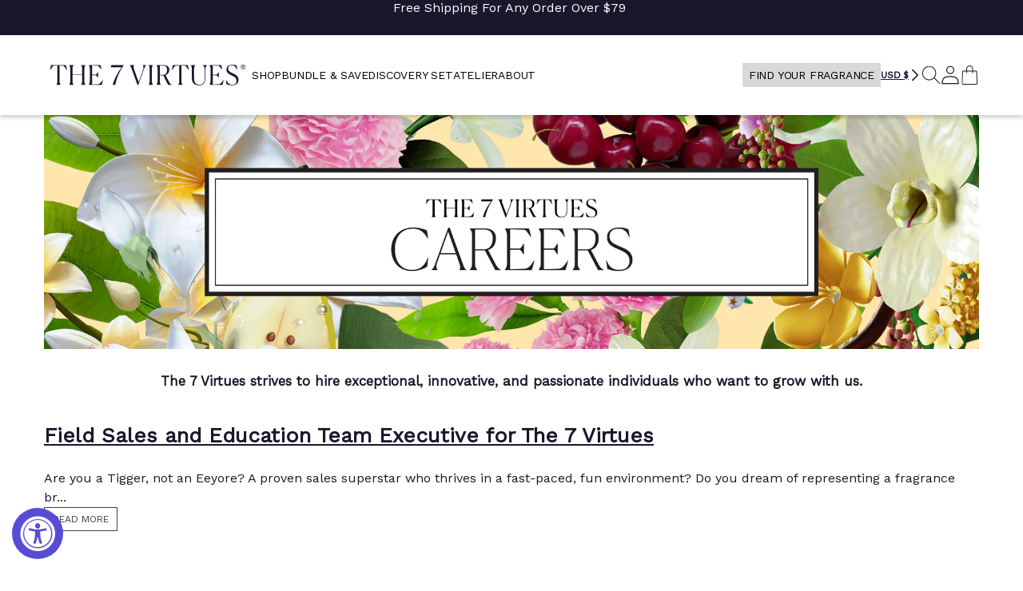

--- FILE ---
content_type: text/html; charset=utf-8
request_url: https://the7virtues.com/blogs/careers
body_size: 51455
content:
<!doctype html>
  <html class="no-js" lang="en">
    <head>
      <meta charset="utf-8">
      <meta http-equiv="X-UA-Compatible" content="IE=edge">
      <meta name="viewport" content="width=device-width,initial-scale=1">
      <meta name="theme-color" content=""><link rel="preconnect" href="https://cdn.shopify.com" crossorigin><link rel="icon" type="image/png" href="//the7virtues.com/cdn/shop/files/7V_Logo_Hi_Res_c3efdd67-491d-4214-b1b1-382b0bb2d832.jpg?crop=center&height=32&v=1752597010&width=32">

  
      

  
      <script src="//the7virtues.com/cdn/shop/t/43/assets/constants.js?v=164351547940031270391752585660" defer="defer"></script>
      <script src="//the7virtues.com/cdn/shop/t/43/assets/pubsub.js?v=74209760871952649231752585661" defer="defer"></script>
      <script src="//the7virtues.com/cdn/shop/t/43/assets/global.js?v=107694077127824843121752585660" defer="defer"></script><script src="//the7virtues.com/cdn/shop/t/43/assets/theme.js?v=111603181540343972631752585660" defer="defer"></script>
  
      <script>window.performance && window.performance.mark && window.performance.mark('shopify.content_for_header.start');</script><meta name="google-site-verification" content="hC0WJcQQmkerGVzw41xFMJGbIM82pUvCw7qo1s4k8T4">
<meta name="facebook-domain-verification" content="q0h5z8ueo4ka8f3dkku532cpjnzdxa">
<meta id="shopify-digital-wallet" name="shopify-digital-wallet" content="/24700813363/digital_wallets/dialog">
<meta name="shopify-checkout-api-token" content="b9f2b7bbc95e9a79ff2363ca752f0bf3">
<meta id="in-context-paypal-metadata" data-shop-id="24700813363" data-venmo-supported="false" data-environment="production" data-locale="en_US" data-paypal-v4="true" data-currency="USD">
<link rel="alternate" type="application/atom+xml" title="Feed" href="/blogs/careers.atom" />
<link rel="alternate" hreflang="x-default" href="https://the7virtues.com/blogs/careers">
<link rel="alternate" hreflang="en" href="https://the7virtues.com/blogs/careers">
<link rel="alternate" hreflang="fr" href="https://the7virtues.com/fr/blogs/careers">
<script async="async" src="/checkouts/internal/preloads.js?locale=en-US"></script>
<link rel="preconnect" href="https://shop.app" crossorigin="anonymous">
<script async="async" src="https://shop.app/checkouts/internal/preloads.js?locale=en-US&shop_id=24700813363" crossorigin="anonymous"></script>
<script id="apple-pay-shop-capabilities" type="application/json">{"shopId":24700813363,"countryCode":"CA","currencyCode":"USD","merchantCapabilities":["supports3DS"],"merchantId":"gid:\/\/shopify\/Shop\/24700813363","merchantName":"The 7 Virtues Beauty Inc.","requiredBillingContactFields":["postalAddress","email"],"requiredShippingContactFields":["postalAddress","email"],"shippingType":"shipping","supportedNetworks":["visa","masterCard","amex","discover","jcb"],"total":{"type":"pending","label":"The 7 Virtues Beauty Inc.","amount":"1.00"},"shopifyPaymentsEnabled":true,"supportsSubscriptions":true}</script>
<script id="shopify-features" type="application/json">{"accessToken":"b9f2b7bbc95e9a79ff2363ca752f0bf3","betas":["rich-media-storefront-analytics"],"domain":"the7virtues.com","predictiveSearch":true,"shopId":24700813363,"locale":"en"}</script>
<script>var Shopify = Shopify || {};
Shopify.shop = "the-7-virtues-beauty-inc.myshopify.com";
Shopify.locale = "en";
Shopify.currency = {"active":"USD","rate":"1.0"};
Shopify.country = "US";
Shopify.theme = {"name":"the-7-virtues\/theme\/production","id":179850608925,"schema_name":"Dusk","schema_version":"2.4.0","theme_store_id":null,"role":"main"};
Shopify.theme.handle = "null";
Shopify.theme.style = {"id":null,"handle":null};
Shopify.cdnHost = "the7virtues.com/cdn";
Shopify.routes = Shopify.routes || {};
Shopify.routes.root = "/";</script>
<script type="module">!function(o){(o.Shopify=o.Shopify||{}).modules=!0}(window);</script>
<script>!function(o){function n(){var o=[];function n(){o.push(Array.prototype.slice.apply(arguments))}return n.q=o,n}var t=o.Shopify=o.Shopify||{};t.loadFeatures=n(),t.autoloadFeatures=n()}(window);</script>
<script>
  window.ShopifyPay = window.ShopifyPay || {};
  window.ShopifyPay.apiHost = "shop.app\/pay";
  window.ShopifyPay.redirectState = null;
</script>
<script id="shop-js-analytics" type="application/json">{"pageType":"blog"}</script>
<script defer="defer" async type="module" src="//the7virtues.com/cdn/shopifycloud/shop-js/modules/v2/client.init-shop-cart-sync_BT-GjEfc.en.esm.js"></script>
<script defer="defer" async type="module" src="//the7virtues.com/cdn/shopifycloud/shop-js/modules/v2/chunk.common_D58fp_Oc.esm.js"></script>
<script defer="defer" async type="module" src="//the7virtues.com/cdn/shopifycloud/shop-js/modules/v2/chunk.modal_xMitdFEc.esm.js"></script>
<script type="module">
  await import("//the7virtues.com/cdn/shopifycloud/shop-js/modules/v2/client.init-shop-cart-sync_BT-GjEfc.en.esm.js");
await import("//the7virtues.com/cdn/shopifycloud/shop-js/modules/v2/chunk.common_D58fp_Oc.esm.js");
await import("//the7virtues.com/cdn/shopifycloud/shop-js/modules/v2/chunk.modal_xMitdFEc.esm.js");

  window.Shopify.SignInWithShop?.initShopCartSync?.({"fedCMEnabled":true,"windoidEnabled":true});

</script>
<script>
  window.Shopify = window.Shopify || {};
  if (!window.Shopify.featureAssets) window.Shopify.featureAssets = {};
  window.Shopify.featureAssets['shop-js'] = {"shop-cart-sync":["modules/v2/client.shop-cart-sync_DZOKe7Ll.en.esm.js","modules/v2/chunk.common_D58fp_Oc.esm.js","modules/v2/chunk.modal_xMitdFEc.esm.js"],"init-fed-cm":["modules/v2/client.init-fed-cm_B6oLuCjv.en.esm.js","modules/v2/chunk.common_D58fp_Oc.esm.js","modules/v2/chunk.modal_xMitdFEc.esm.js"],"shop-cash-offers":["modules/v2/client.shop-cash-offers_D2sdYoxE.en.esm.js","modules/v2/chunk.common_D58fp_Oc.esm.js","modules/v2/chunk.modal_xMitdFEc.esm.js"],"shop-login-button":["modules/v2/client.shop-login-button_QeVjl5Y3.en.esm.js","modules/v2/chunk.common_D58fp_Oc.esm.js","modules/v2/chunk.modal_xMitdFEc.esm.js"],"pay-button":["modules/v2/client.pay-button_DXTOsIq6.en.esm.js","modules/v2/chunk.common_D58fp_Oc.esm.js","modules/v2/chunk.modal_xMitdFEc.esm.js"],"shop-button":["modules/v2/client.shop-button_DQZHx9pm.en.esm.js","modules/v2/chunk.common_D58fp_Oc.esm.js","modules/v2/chunk.modal_xMitdFEc.esm.js"],"avatar":["modules/v2/client.avatar_BTnouDA3.en.esm.js"],"init-windoid":["modules/v2/client.init-windoid_CR1B-cfM.en.esm.js","modules/v2/chunk.common_D58fp_Oc.esm.js","modules/v2/chunk.modal_xMitdFEc.esm.js"],"init-shop-for-new-customer-accounts":["modules/v2/client.init-shop-for-new-customer-accounts_C_vY_xzh.en.esm.js","modules/v2/client.shop-login-button_QeVjl5Y3.en.esm.js","modules/v2/chunk.common_D58fp_Oc.esm.js","modules/v2/chunk.modal_xMitdFEc.esm.js"],"init-shop-email-lookup-coordinator":["modules/v2/client.init-shop-email-lookup-coordinator_BI7n9ZSv.en.esm.js","modules/v2/chunk.common_D58fp_Oc.esm.js","modules/v2/chunk.modal_xMitdFEc.esm.js"],"init-shop-cart-sync":["modules/v2/client.init-shop-cart-sync_BT-GjEfc.en.esm.js","modules/v2/chunk.common_D58fp_Oc.esm.js","modules/v2/chunk.modal_xMitdFEc.esm.js"],"shop-toast-manager":["modules/v2/client.shop-toast-manager_DiYdP3xc.en.esm.js","modules/v2/chunk.common_D58fp_Oc.esm.js","modules/v2/chunk.modal_xMitdFEc.esm.js"],"init-customer-accounts":["modules/v2/client.init-customer-accounts_D9ZNqS-Q.en.esm.js","modules/v2/client.shop-login-button_QeVjl5Y3.en.esm.js","modules/v2/chunk.common_D58fp_Oc.esm.js","modules/v2/chunk.modal_xMitdFEc.esm.js"],"init-customer-accounts-sign-up":["modules/v2/client.init-customer-accounts-sign-up_iGw4briv.en.esm.js","modules/v2/client.shop-login-button_QeVjl5Y3.en.esm.js","modules/v2/chunk.common_D58fp_Oc.esm.js","modules/v2/chunk.modal_xMitdFEc.esm.js"],"shop-follow-button":["modules/v2/client.shop-follow-button_CqMgW2wH.en.esm.js","modules/v2/chunk.common_D58fp_Oc.esm.js","modules/v2/chunk.modal_xMitdFEc.esm.js"],"checkout-modal":["modules/v2/client.checkout-modal_xHeaAweL.en.esm.js","modules/v2/chunk.common_D58fp_Oc.esm.js","modules/v2/chunk.modal_xMitdFEc.esm.js"],"shop-login":["modules/v2/client.shop-login_D91U-Q7h.en.esm.js","modules/v2/chunk.common_D58fp_Oc.esm.js","modules/v2/chunk.modal_xMitdFEc.esm.js"],"lead-capture":["modules/v2/client.lead-capture_BJmE1dJe.en.esm.js","modules/v2/chunk.common_D58fp_Oc.esm.js","modules/v2/chunk.modal_xMitdFEc.esm.js"],"payment-terms":["modules/v2/client.payment-terms_Ci9AEqFq.en.esm.js","modules/v2/chunk.common_D58fp_Oc.esm.js","modules/v2/chunk.modal_xMitdFEc.esm.js"]};
</script>
<script>(function() {
  var isLoaded = false;
  function asyncLoad() {
    if (isLoaded) return;
    isLoaded = true;
    var urls = ["https:\/\/js.smile.io\/v1\/smile-shopify.js?shop=the-7-virtues-beauty-inc.myshopify.com","https:\/\/accessibly.app\/public\/widget\/run.js?shop=the-7-virtues-beauty-inc.myshopify.com","https:\/\/storage.nfcube.com\/instafeed-6b425f2214be8e96d8785d8c72ccb917.js?shop=the-7-virtues-beauty-inc.myshopify.com","\/\/cdn.shopify.com\/proxy\/73122b2ff0e53b05c0161f671e19f0ee695795947cf8f16e7293d42b93526f92\/d33a6lvgbd0fej.cloudfront.net\/script_tag\/secomapp.scripttag.js?shop=the-7-virtues-beauty-inc.myshopify.com\u0026sp-cache-control=cHVibGljLCBtYXgtYWdlPTkwMA","https:\/\/admin.revenuehunt.com\/embed.js?shop=the-7-virtues-beauty-inc.myshopify.com","\/\/cdn.shopify.com\/proxy\/e74e2bc2079cb11c7b5571c4d55e796cf76b38d095540391d21d3e031028fc76\/tabs.tkdigital.dev\/scripts\/ne_smart_tabs_7f03e0a626cc7c4f3724751796bae656.js?shop=the-7-virtues-beauty-inc.myshopify.com\u0026sp-cache-control=cHVibGljLCBtYXgtYWdlPTkwMA","https:\/\/cdn.shopify.com\/s\/files\/1\/0247\/0081\/3363\/t\/43\/assets\/yoast-active-script.js?v=1752586931\u0026shop=the-7-virtues-beauty-inc.myshopify.com","https:\/\/cdn.shopify.com\/s\/files\/1\/0247\/0081\/3363\/t\/43\/assets\/yoast-active-script.js?v=1752586931\u0026shop=the-7-virtues-beauty-inc.myshopify.com"];
    for (var i = 0; i < urls.length; i++) {
      var s = document.createElement('script');
      s.type = 'text/javascript';
      s.async = true;
      s.src = urls[i];
      var x = document.getElementsByTagName('script')[0];
      x.parentNode.insertBefore(s, x);
    }
  };
  if(window.attachEvent) {
    window.attachEvent('onload', asyncLoad);
  } else {
    window.addEventListener('load', asyncLoad, false);
  }
})();</script>
<script id="__st">var __st={"a":24700813363,"offset":-18000,"reqid":"d38b14d5-030b-4c91-95d3-fdc5e0a406ab-1769345187","pageurl":"the7virtues.com\/blogs\/careers","s":"blogs-105425305885","u":"50c6aec69915","p":"blog","rtyp":"blog","rid":105425305885};</script>
<script>window.ShopifyPaypalV4VisibilityTracking = true;</script>
<script id="captcha-bootstrap">!function(){'use strict';const t='contact',e='account',n='new_comment',o=[[t,t],['blogs',n],['comments',n],[t,'customer']],c=[[e,'customer_login'],[e,'guest_login'],[e,'recover_customer_password'],[e,'create_customer']],r=t=>t.map((([t,e])=>`form[action*='/${t}']:not([data-nocaptcha='true']) input[name='form_type'][value='${e}']`)).join(','),a=t=>()=>t?[...document.querySelectorAll(t)].map((t=>t.form)):[];function s(){const t=[...o],e=r(t);return a(e)}const i='password',u='form_key',d=['recaptcha-v3-token','g-recaptcha-response','h-captcha-response',i],f=()=>{try{return window.sessionStorage}catch{return}},m='__shopify_v',_=t=>t.elements[u];function p(t,e,n=!1){try{const o=window.sessionStorage,c=JSON.parse(o.getItem(e)),{data:r}=function(t){const{data:e,action:n}=t;return t[m]||n?{data:e,action:n}:{data:t,action:n}}(c);for(const[e,n]of Object.entries(r))t.elements[e]&&(t.elements[e].value=n);n&&o.removeItem(e)}catch(o){console.error('form repopulation failed',{error:o})}}const l='form_type',E='cptcha';function T(t){t.dataset[E]=!0}const w=window,h=w.document,L='Shopify',v='ce_forms',y='captcha';let A=!1;((t,e)=>{const n=(g='f06e6c50-85a8-45c8-87d0-21a2b65856fe',I='https://cdn.shopify.com/shopifycloud/storefront-forms-hcaptcha/ce_storefront_forms_captcha_hcaptcha.v1.5.2.iife.js',D={infoText:'Protected by hCaptcha',privacyText:'Privacy',termsText:'Terms'},(t,e,n)=>{const o=w[L][v],c=o.bindForm;if(c)return c(t,g,e,D).then(n);var r;o.q.push([[t,g,e,D],n]),r=I,A||(h.body.append(Object.assign(h.createElement('script'),{id:'captcha-provider',async:!0,src:r})),A=!0)});var g,I,D;w[L]=w[L]||{},w[L][v]=w[L][v]||{},w[L][v].q=[],w[L][y]=w[L][y]||{},w[L][y].protect=function(t,e){n(t,void 0,e),T(t)},Object.freeze(w[L][y]),function(t,e,n,w,h,L){const[v,y,A,g]=function(t,e,n){const i=e?o:[],u=t?c:[],d=[...i,...u],f=r(d),m=r(i),_=r(d.filter((([t,e])=>n.includes(e))));return[a(f),a(m),a(_),s()]}(w,h,L),I=t=>{const e=t.target;return e instanceof HTMLFormElement?e:e&&e.form},D=t=>v().includes(t);t.addEventListener('submit',(t=>{const e=I(t);if(!e)return;const n=D(e)&&!e.dataset.hcaptchaBound&&!e.dataset.recaptchaBound,o=_(e),c=g().includes(e)&&(!o||!o.value);(n||c)&&t.preventDefault(),c&&!n&&(function(t){try{if(!f())return;!function(t){const e=f();if(!e)return;const n=_(t);if(!n)return;const o=n.value;o&&e.removeItem(o)}(t);const e=Array.from(Array(32),(()=>Math.random().toString(36)[2])).join('');!function(t,e){_(t)||t.append(Object.assign(document.createElement('input'),{type:'hidden',name:u})),t.elements[u].value=e}(t,e),function(t,e){const n=f();if(!n)return;const o=[...t.querySelectorAll(`input[type='${i}']`)].map((({name:t})=>t)),c=[...d,...o],r={};for(const[a,s]of new FormData(t).entries())c.includes(a)||(r[a]=s);n.setItem(e,JSON.stringify({[m]:1,action:t.action,data:r}))}(t,e)}catch(e){console.error('failed to persist form',e)}}(e),e.submit())}));const S=(t,e)=>{t&&!t.dataset[E]&&(n(t,e.some((e=>e===t))),T(t))};for(const o of['focusin','change'])t.addEventListener(o,(t=>{const e=I(t);D(e)&&S(e,y())}));const B=e.get('form_key'),M=e.get(l),P=B&&M;t.addEventListener('DOMContentLoaded',(()=>{const t=y();if(P)for(const e of t)e.elements[l].value===M&&p(e,B);[...new Set([...A(),...v().filter((t=>'true'===t.dataset.shopifyCaptcha))])].forEach((e=>S(e,t)))}))}(h,new URLSearchParams(w.location.search),n,t,e,['guest_login'])})(!0,!0)}();</script>
<script integrity="sha256-4kQ18oKyAcykRKYeNunJcIwy7WH5gtpwJnB7kiuLZ1E=" data-source-attribution="shopify.loadfeatures" defer="defer" src="//the7virtues.com/cdn/shopifycloud/storefront/assets/storefront/load_feature-a0a9edcb.js" crossorigin="anonymous"></script>
<script crossorigin="anonymous" defer="defer" src="//the7virtues.com/cdn/shopifycloud/storefront/assets/shopify_pay/storefront-65b4c6d7.js?v=20250812"></script>
<script data-source-attribution="shopify.dynamic_checkout.dynamic.init">var Shopify=Shopify||{};Shopify.PaymentButton=Shopify.PaymentButton||{isStorefrontPortableWallets:!0,init:function(){window.Shopify.PaymentButton.init=function(){};var t=document.createElement("script");t.src="https://the7virtues.com/cdn/shopifycloud/portable-wallets/latest/portable-wallets.en.js",t.type="module",document.head.appendChild(t)}};
</script>
<script data-source-attribution="shopify.dynamic_checkout.buyer_consent">
  function portableWalletsHideBuyerConsent(e){var t=document.getElementById("shopify-buyer-consent"),n=document.getElementById("shopify-subscription-policy-button");t&&n&&(t.classList.add("hidden"),t.setAttribute("aria-hidden","true"),n.removeEventListener("click",e))}function portableWalletsShowBuyerConsent(e){var t=document.getElementById("shopify-buyer-consent"),n=document.getElementById("shopify-subscription-policy-button");t&&n&&(t.classList.remove("hidden"),t.removeAttribute("aria-hidden"),n.addEventListener("click",e))}window.Shopify?.PaymentButton&&(window.Shopify.PaymentButton.hideBuyerConsent=portableWalletsHideBuyerConsent,window.Shopify.PaymentButton.showBuyerConsent=portableWalletsShowBuyerConsent);
</script>
<script data-source-attribution="shopify.dynamic_checkout.cart.bootstrap">document.addEventListener("DOMContentLoaded",(function(){function t(){return document.querySelector("shopify-accelerated-checkout-cart, shopify-accelerated-checkout")}if(t())Shopify.PaymentButton.init();else{new MutationObserver((function(e,n){t()&&(Shopify.PaymentButton.init(),n.disconnect())})).observe(document.body,{childList:!0,subtree:!0})}}));
</script>
<link id="shopify-accelerated-checkout-styles" rel="stylesheet" media="screen" href="https://the7virtues.com/cdn/shopifycloud/portable-wallets/latest/accelerated-checkout-backwards-compat.css" crossorigin="anonymous">
<style id="shopify-accelerated-checkout-cart">
        #shopify-buyer-consent {
  margin-top: 1em;
  display: inline-block;
  width: 100%;
}

#shopify-buyer-consent.hidden {
  display: none;
}

#shopify-subscription-policy-button {
  background: none;
  border: none;
  padding: 0;
  text-decoration: underline;
  font-size: inherit;
  cursor: pointer;
}

#shopify-subscription-policy-button::before {
  box-shadow: none;
}

      </style>

<script>window.performance && window.performance.mark && window.performance.mark('shopify.content_for_header.end');</script>
  
      
      <style data-shopify>
:root {
    --hambourger-icon-size: ;
    --hambourger-icon-size-halved: 0;
}html{scroll-behavior:smooth;box-sizing:border-box;height:100%}body{overflow-x:hidden;padding:0;margin:0;min-height:100%}a{text-underline-offset:2px;color:inherit}div{box-sizing:border-box}ul[class]{list-style-type:none;padding:0;margin:0}video,svg,img{max-width:100%;height:auto;vertical-align:middle}input,textarea{box-sizing:border-box}input[type=search]::-ms-clear,input[type=search]::-ms-reveal{display:none;width:0;height:0}input[type=search]::-webkit-search-decoration,input[type=search]::-webkit-search-cancel-button,input[type=search]::-webkit-search-results-button,input[type=search]::-webkit-search-results-decoration{display:none}details,details summary{padding-left:0;background-image:none;-webkit-appearance:none;list-style:none}details::-webkit-details-marker,details summary::-webkit-details-marker{display:none}details summary{cursor:pointer}:root{--screen-break: 768px;--announcement-bar-height: 44px;--header-height: 60px;--header-height-desktop: 100px;--header-border-bottom-width: 0px;--grid-gap:10px;--grid-gap-desktop:20px;--indent: 18px;--indent-desktop: 55px;--body-font: Work Sans, sans-serif;--body-font-size: 14px;--text-color: #1a172c;--color-dark: #1a172c;--border-color: rgba(0, 0, 0, 0.4);--background-color: #fff;--header-background-color: #fff;--icon-size: 24px;--drawer-menu-icon-size:20px;--header-font: Work Sans, sans-serif;--header-font-size: 14px;--header-font-weight: 400;--header-letter-spacing: -0.21px;--header-text-transform: uppercase;--header-color: var(--color-dark);--accent-color: #c14e75;--accent-color-inverted: #fff}@media only screen and (min-width: 769px){:root{--body-font-size: 16px}}.block-newsletter .block-text{margin:0 0 8px}.block-newsletter .block-after-text{margin:6px 0 0;opacity:.65}.block-newsletter .field{display:grid;grid-template-columns:1fr auto;gap:0}.block-newsletter .field .field__label{display:none;grid-column:span 2}.block-newsletter .field .field__button{height:auto}.block-newsletter .field .field__input{border-color:#fff}.price{font-family:var(--body-font);font-size:1.1rem;font-weight:normal;letter-spacing:initial;line-height:110%;color:currentColor}.button .price__sale{justify-content:right}.price>*{display:inline-block}.price.price--unavailable{visibility:hidden}.price--end{text-align:right}.price .price-item{margin:0}.price__regular .price-item--regular{margin-right:0}.price:not(.price--show-badge) .price-item--last:last-of-type{margin:0}.price--large,.price--large.price--on-sale .price-item--regular{font-size:1.4rem}.price--sold-out .price__availability,.price__regular{display:block}.price__sale,.price__availability,.price .price__badge-sale,.price .price__badge-sold-out,.price--on-sale .price__regular,.price--on-sale .price__availability{display:none}.price--sold-out .price__badge-sold-out,.price--on-sale .price__badge-sale{display:inline-block;padding:4px 6px;margin:0 10px;vertical-align:middle;text-transform:uppercase;font-size:.8rem;line-height:normal}.price--on-sale .price__badge-sale{background-color:#c14e75;color:#fff;text-transform:uppercase;font-size:.8rem}.price--on-sale .price__badge-sold-our{background-color:#000}.price--on-sale .price__sale{display:inline-flex;flex-direction:row;flex-wrap:wrap;gap:0 6px}.price--center{display:initial;justify-content:center}.price--on-sale .price-item--regular{text-decoration:line-through;text-decoration-thickness:1px;color:currentColor;font-size:1.1rem;opacity:.8}.unit-price{display:block;font-size:1.1rem;letter-spacing:.04rem;margin-top:.2rem;text-transform:uppercase;text-decoration:underline;color:currentColor}@media only screen and (min-width: 769px){.price{font-size:1.1rem;letter-spacing:initial}.price--large,.price--large.price--on-sale .price-item--regular{font-size:1.4rem}.price--on-sale .price-item--regular{font-size:1.1rem}}.card-product{display:block;height:100%}.card-product .card__inner{height:100%;display:flex;flex-direction:column}.card-product .card__inner .summary{flex-grow:1;display:flex;flex-direction:column;align-items:center;padding:10px 7px;justify-content:space-between}.card-product .card__inner .summary .title-container{display:flex;flex-direction:column-reverse;align-items:flex-start;justify-content:flex-start;width:100%}.card-product .card__inner .summary .title-container .klaviyo-star-rating-widget .kl_reviews__star_rating_widget{gap:5px}.card-product .card__inner .summary .title-container .klaviyo-star-rating-widget .kl_reviews__stars_badge{padding:0;--kl-reviews-stars-star-color: #000}.card-product .card__inner .summary .title-container .klaviyo-star-rating-widget .kl_reviews__stars_badge svg{width:14px !important;height:14px !important}.card-product .card__inner .summary .quick-add{width:100%}.card-product .card__inner .summary .quick-add .button{font-size:12px;padding:12px;text-transform:uppercase}.card-product .card__inner .summary .quick-add .button[disabled]{pointer-events:none;opacity:.7}.card-product .card__inner .summary .quick-add .button[disabled] span:first-child{display:none}.card-product .card__inner .summary .price{font-size:12px}.card-product .card__inner .summary .price .price__container{text-align:center}.card-product .card__inner .summary .price .price__container .price__sale .price-item--regular{font-size:inherit}.card-product .image-container dusk-picture img{width:80%;height:80%;left:50%;top:50%;transform:translate(-50%, -50%);object-fit:contain}.card-product .image-container .secondary{opacity:0;transition:all .2s ease-in-out}.card-product .product-title{flex-grow:1;margin:0;font-family:"Work Sans",sans-serif;font-size:20px;font-weight:600;line-height:24px;letter-spacing:normal;text-transform:none;color:var(--text-color)}.card-product .product-title a{text-decoration:none;font-weight:300;font-size:16px;font-family:"Canela"}.card-product .subtitle{margin:0;font-size:12px}.card-product .vendor{margin:0 0 8px 0;font-size:12px;text-transform:uppercase}.card-product .swatches{width:100%;display:flex;justify-content:space-between;gap:10px;margin:15px 0}.card-product .swatches .swatch{display:block;position:relative;width:20px;height:20px;background-color:var(--swatch--background);pointer-events:none;border-radius:3px}.card-product .swatches dusk-swatch{display:block;overflow:hidden;cursor:pointer;border-radius:3px}.card-product .swatches dusk-swatch:not(.text-swatch)[disabled]{position:relative}.card-product .swatches dusk-swatch:not(.text-swatch)[disabled]::before{content:"";height:1px;width:200%;position:absolute;background:#000;transform:translate(-25%, calc(20px / 2)) rotate(45deg)}.card-product .swatches dusk-swatch:not(.text-swatch)[disabled] .swatch{opacity:.4}.card-product .swatches dusk-swatch.active{outline:1px solid #000;outline-offset:1px}.card-product .swatches dusk-swatch.text-swatch{position:relative;display:flex;align-items:center;gap:10px}.card-product .swatches dusk-swatch.text-swatch.active{outline:none}.card-product .swatches dusk-swatch.text-swatch[disabled]{text-decoration:line-through;opacity:.7}.card-product .swatches dusk-swatch.text-swatch input{margin:0;-webkit-appearance:none;-moz-appearance:none;-ms-appearance:none;-o-appearance:none;appearance:none;border:1px solid #000;width:20px;height:20px;border-radius:20px;margin:0;position:relative}.card-product .swatches dusk-swatch.text-swatch input:checked::before{content:"";height:14px;background:#000;position:absolute;width:14px;border-radius:18px;left:50%;top:50%;transform:translate(-50%, -50%)}.card-product .swatches dusk-swatch.text-swatch label{font-family:"Canela";font-size:14px;text-transform:uppercase}.card-product .variant-select--mobile{width:100%;margin-block:10px}.card-product .variant-select--mobile select{font-family:"Canela";font-size:14px;text-transform:uppercase;padding:10px 7px 8px 7px;appearance:none;line-height:1;background-image:url("[data-uri]");background-repeat:no-repeat;background-position:right 10px center;background-size:10px;background-color:rgba(0,0,0,0);border:1px solid #000;border-radius:0}.card-product .button.has-price>span:first-child{flex-grow:1;display:flex;align-items:center;text-transform:uppercase;justify-content:center;gap:5px}.card-product.simple .card__inner{display:grid;grid-template-columns:1fr;gap:10px}.card-product.simple .image-container{margin:0}.card-product.simple .summary{justify-content:center;gap:10px}.card-product.simple .product-title{margin:0;flex-grow:unset}@media only screen and (min-width: 769px){.card-product .card__inner .summary{padding:25px 30px;justify-content:space-between}.card-product .card__inner .summary .title-container{flex-direction:row;justify-content:space-between}.card-product .card__inner .summary .title-container .klaviyo-star-rating-widget{line-height:2}.card-product .card__inner .summary .title-container .klaviyo-star-rating-widget .kl_reviews__star_rating_widget{flex-direction:row-reverse}.card-product .card__inner .summary .title-container .klaviyo-star-rating-widget .kl_reviews__stars_badge svg{width:14px;height:14px}.card-product .card__inner .summary .title-container .subtitle{font-size:16px}.card-product .card__inner .summary .quick-add .button{font-size:16px}.card-product .card__inner .summary .price{font-size:16px}.card-product .product-title a{font-size:24px}.card-product .image-container:hover:has(.secondary) .secondary{opacity:1}.card-product .image-container:hover:has(.secondary) .primary{z-index:-1}.card-product .swatches{flex-wrap:wrap}.card-product .swatches dusk-swatch.text-swatch label{font-size:16px}}html{min-height:100%}body{font-family:"Work Sans",sans-serif;font-size:14px;font-style:normal;font-weight:400;line-height:24px;letter-spacing:normal;background-color:#fff;color:#1a172c}body #main{position:relative}body.overflow-hidden-tablet{overflow:hidden}body:has([data-under-header]) #MainContent{padding-top:0;margin-top:calc(-1*(var(--header-height) + var(--header-border-bottom-width)))}body:has([data-under-header]) .header{background:rgba(0,0,0,0)}@media only screen and (min-width: 769px){body:has([data-under-header]) #MainContent{padding-top:0;margin-top:calc(-1*(var(--header-height-desktop) + var(--header-border-bottom-width)))}}small{font-size:.7em}:root{--section-announcement-bar: 0}.overflow-hidden{overflow:hidden}.focus-inset:focus-visible{outline:.2rem solid #000;outline-offset:-0.2rem}.focused.focus-inset,.no-js .focus-inset:focus{outline:.2rem solid #000;outline-offset:-0.2rem}.no-js .focus-inset:focus:not(:focus-visible){outline:0;box-shadow:none}.no-js:not(html){display:none !important}html.no-js .no-js:not(html){display:block !important}.no-js-inline{display:none !important}html.no-js .no-js-inline{display:inline-block !important}html.no-js .no-js-hidden{display:none !important}.underlined-link{text-decoration:underline}.uppercase{text-transform:uppercase}.focus-none{box-shadow:none !important;outline:0 !important}.hidden{display:none !important}.visually-hidden{position:absolute !important;overflow:hidden;width:1px;height:1px;margin:-1px;padding:0;border:0;clip:rect(0 0 0 0);word-wrap:normal !important}.visually-hidden--inline{margin:0;height:1em}.container{padding:0 18px;box-sizing:border-box;width:100%}.justify{text-align:justify}.align-center,.text-center,.text-align-center{text-align:center}.align-left,.text-left,.text-align-left{text-align:left}.align-right,.text-right,.text-align-right{text-align:right}.flex{display:flex}.relative{position:relative}.flex-row{flex-direction:row}.flex-row-reverse{flex-direction:row-reverse}.flex-col{flex-direction:column}.flex-col-reverse{flex-direction:column-reverse}.flex-wrap{flex-wrap:wrap}.flex-wrap-reverse{flex-wrap:wrap-reverse}.flex-nowrap{flex-wrap:nowrap}.items-start{align-items:flex-start}.items-end{align-items:flex-end}.items-center{align-items:center}.items-baseline{align-items:baseline}.items-stretch{align-items:stretch}.justify-start{justify-content:flex-start}.justify-end{justify-content:flex-end}.justify-center{justify-content:center}.justify-between{justify-content:space-between}.link{cursor:pointer}.no-margin{margin:0 !important}.absolute-link{width:100%;height:100%;top:0;left:0;z-index:0;position:absolute}.metafield-rich_text_field h1:first-child,.metafield-rich_text_field h2:first-child,.metafield-rich_text_field h3:first-child,.metafield-rich_text_field h4:first-child,.metafield-rich_text_field h5:first-child,.metafield-rich_text_field h6:first-child,.metafield-rich_text_field ol:first-child,.metafield-rich_text_field ul:first-child,.metafield-rich_text_field p:first-child,.rte h1:first-child,.rte h2:first-child,.rte h3:first-child,.rte h4:first-child,.rte h5:first-child,.rte h6:first-child,.rte ol:first-child,.rte ul:first-child,.rte p:first-child,.title h1:first-child,.title h2:first-child,.title h3:first-child,.title h4:first-child,.title h5:first-child,.title h6:first-child,.title ol:first-child,.title ul:first-child,.title p:first-child,.p h1:first-child,.p h2:first-child,.p h3:first-child,.p h4:first-child,.p h5:first-child,.p h6:first-child,.p ol:first-child,.p ul:first-child,.p p:first-child,.text h1:first-child,.text h2:first-child,.text h3:first-child,.text h4:first-child,.text h5:first-child,.text h6:first-child,.text ol:first-child,.text ul:first-child,.text p:first-child{margin-top:0}.metafield-rich_text_field h1:last-child,.metafield-rich_text_field h2:last-child,.metafield-rich_text_field h3:last-child,.metafield-rich_text_field h4:last-child,.metafield-rich_text_field h5:last-child,.metafield-rich_text_field h6:last-child,.metafield-rich_text_field ol:last-child,.metafield-rich_text_field ul:last-child,.metafield-rich_text_field p:last-child,.rte h1:last-child,.rte h2:last-child,.rte h3:last-child,.rte h4:last-child,.rte h5:last-child,.rte h6:last-child,.rte ol:last-child,.rte ul:last-child,.rte p:last-child,.title h1:last-child,.title h2:last-child,.title h3:last-child,.title h4:last-child,.title h5:last-child,.title h6:last-child,.title ol:last-child,.title ul:last-child,.title p:last-child,.p h1:last-child,.p h2:last-child,.p h3:last-child,.p h4:last-child,.p h5:last-child,.p h6:last-child,.p ol:last-child,.p ul:last-child,.p p:last-child,.text h1:last-child,.text h2:last-child,.text h3:last-child,.text h4:last-child,.text h5:last-child,.text h6:last-child,.text ol:last-child,.text ul:last-child,.text p:last-child{margin-bottom:0}.metafield-rich_text_field.text-large,.rte.text-large,.title.text-large,.p.text-large,.text.text-large{font-size:1.3em}.metafield-rich_text_field.text-small,.rte.text-small,.title.text-small,.p.text-small,.text.text-small{font-size:.8em}#MainContent{padding-top:0px;padding-bottom:0px;overflow:hidden}product-info{display:block}.icon{width:24px;height:24px;font-size:24px;padding:0;box-sizing:border-box}.icon-small{width:16px;height:16px;font-size:16px;box-sizing:border-box}.text-transform-none{text-transform:none !important}.text-transform-lowercase{text-transform:lowercase !important}.text-transform-uppercase{text-transform:uppercase !important}.text-transform-capitalize{text-transform:capitalize !important}.text-transform-italic{font-style:italic !important}.text-transform-justify{text-align:justify !important}.columns{display:grid;gap:var(--column-gap-mobile, 10px)}.columns.columns-1{grid-template-columns:1fr}.columns.columns-2{grid-template-columns:1fr 1fr}.columns.columns-3{grid-template-columns:1fr 1fr 1fr}.columns.columns-4{grid-template-columns:1fr 1fr 1fr 1fr}.columns.columns-5{grid-template-columns:1fr 1fr 1fr 1fr 1fr}.overflow-hidden{overflow:hidden}@keyframes rotation{from{transform:rotate(0deg)}to{transform:rotate(359deg)}}@keyframes animateMenuOpen{0%{opacity:0;transform:translateY(-1.5rem)}100%{opacity:1;transform:translateY(0)}}@media only screen and (max-width: 768px){.show-desktop,.hide-mobile{display:none !important}.full-width{width:100vw;position:relative;left:50%;right:50%;margin-left:-50vw !important;margin-right:-50vw !important;max-width:none}.full-width>*:not(img):not(video):not(svg):not(.edge):not(.blocks-wrapper):not(.dusk-content-wrapper):not(.swiper-wrapper):not(.main-product){padding-left:18px;padding-right:18px;box-sizing:border-box}.full-width-indent{width:100vw;position:relative;left:50%;right:50%;margin-left:-50vw !important;margin-right:-50vw !important;max-width:none}.full-width-indent>*{padding-left:18px;padding-right:18px;box-sizing:border-box}.full-width-background-edge,.full-width-background{width:100vw;position:relative;left:50%;right:50%;margin-left:-50vw !important;margin-right:-50vw !important;max-width:none}.full-width-background-edge>*:not(img):not(video),.full-width-background>*:not(img):not(video){padding-left:18px;padding-right:18px;box-sizing:border-box;margin-left:auto;margin-right:auto;max-width:1440px}.full-width-background-edge.full-width-background-edge>*:not(img):not(video),.full-width-background.full-width-background-edge>*:not(img):not(video){padding-left:0;padding-right:0;box-sizing:border-box}.content-edge{margin-left:-18px;margin-right:-18px}.width-narrow{width:100% !important;max-width:680px !important;margin-left:auto;margin-right:auto}.width-narrow.text-align-left{margin-left:0}.width-narrow.text-align-right{margin-right:0}.width-very-narrow{width:65% !important;max-width:480px !important;margin-left:auto;margin-right:auto}.width-very-narrow.text-align-left{margin-left:0}.width-very-narrow.text-align-right{margin-right:0}.columns.columns-mobile-1{grid-template-columns:1fr}.columns.columns-mobile-2{grid-template-columns:repeat(2, minmax(0, 1fr))}.columns.columns-mobile-3{grid-template-columns:repeat(3, minmax(0, 1fr))}.columns>*{grid-column:span var(--custom-col-span-m, 1)}}@media only screen and (min-width: 769px){body{font-size:16px}#MainContent{padding-top:0px;padding-bottom:0px;overflow:visible}.hide-desktop,.show-mobile{display:none !important}.container{max-width:1440px;padding:0 55px;margin:0 auto}.d-content-edge{margin-left:-55px;margin-right:-55px}.d-full-width{width:100vw;position:relative;left:50%;right:50%;margin-left:-50vw !important;margin-right:-50vw !important;max-width:none}.d-full-width>*:not(img):not(video):not(svg):not(.edge):not(.blocks-wrapper):not(.dusk-content-wrapper):not(.swiper-wrapper):not(.main-product){padding-left:55px;padding-right:55px}.d-full-width-indent{width:100vw;position:relative;left:50%;right:50%;margin-left:-50vw !important;margin-right:-50vw !important;max-width:none}.d-full-width-indent>*{padding-left:55px;padding-right:55px}.d-full-width-background{width:100vw;position:relative;left:50%;right:50%;margin-left:-50vw !important;margin-right:-50vw !important;max-width:none}.d-full-width-background>*:not(img):not(video):not(svg){max-width:1440px;padding-left:55px;padding-right:55px;margin-left:auto;margin-right:auto;box-sizing:border-box}.d-full-width-background-edge{width:100vw;position:relative;left:50%;right:50%;margin-left:-50vw !important;margin-right:-50vw !important;max-width:none}.width-narrow{width:100% !important;max-width:680px !important;margin-left:auto;margin-right:auto}.width-narrow.text-align-left{margin-left:0}.width-narrow.text-align-right{margin-right:0}.width-very-narrow{width:65% !important;max-width:480px !important;margin-left:auto;margin-right:auto}.width-very-narrow.text-align-left{margin-left:0}.width-very-narrow.text-align-right{margin-right:0}.d-width-default{margin-left:initial;margin-right:initial;width:auto !important;max-width:none !important}.items-start-desktop{align-items:flex-start}.items-end-desktop{align-items:flex-end}.items-center-desktop{align-items:center}.items-baseline-desktop{align-items:baseline}.items-stretch-desktop{align-items:stretch}.justify-start-desktop{justify-content:flex-start}.justify-end-desktop{justify-content:flex-end}.justify-center-desktop{justify-content:center}.justify-between-desktop{justify-content:space-between}.text-left-desktop,.align-left-desktop,.align-left-d,.text-align-left-desktop{text-align:left}.text-center-desktop,.align-center-desktop,.align-center-d,.text-align-center-desktop{text-align:center}.text-right-desktop,.align-right-desktop,.align-right-d,.text-align-right-desktop{text-align:right}.d-content-width{width:100%}.d-width-narrow{width:85%;max-width:680px;margin-left:auto;margin-right:auto}.d-width-narrow.text-align-left{margin-left:0}.d-width-narrow.text-align-right{margin-right:0}.d-width-very-narrow{width:65%;max-width:480px;margin-left:auto;margin-right:auto}.d-width-very-narrow.text-align-left{margin-left:0}.d-width-very-narrow.text-align-right{margin-right:0}.columns{gap:var(--column-gap-desktop, 20px)}.columns.columns-desktop-1{grid-template-columns:1fr}.columns.columns-desktop-2{grid-template-columns:repeat(2, minmax(0, 1fr))}.columns.columns-desktop-3{grid-template-columns:repeat(3, minmax(0, 1fr))}.columns.columns-desktop-4{grid-template-columns:repeat(4, minmax(0, 1fr))}.columns.columns-desktop-5{grid-template-columns:repeat(5, minmax(0, 1fr))}.columns.columns-desktop-6{grid-template-columns:repeat(6, minmax(0, 1fr))}.columns.columns-desktop-7{grid-template-columns:repeat(7, minmax(0, 1fr))}.columns.columns-desktop-8{grid-template-columns:repeat(8, minmax(0, 1fr))}.columns>*{grid-column:span var(--custom-col-span-d, 1)}}body.drawer-open{overflow:hidden}.header mega-menu a.header-menu{text-align:center}.shopify-section-group-footer-group .footer{margin-top:55px;padding:45px 0 55px}@media screen and (min-width: 768px){.shopify-section-group-footer-group .footer{padding-bottom:35px}}.shopify-section-group-footer-group .footer .footer-blocks{color:var(--content-color)}.shopify-section-group-footer-group .footer .footer-blocks .title{letter-spacing:2px;font-family:"Brown-Bold"}.shopify-section-group-footer-group .footer .footer-blocks .block-newsletter .field{gap:20px}.shopify-section-group-footer-group .footer .footer-blocks .block-newsletter .field input{border-radius:4px;border:1px solid #949596}.shopify-section-group-footer-group .footer .footer-blocks .block-newsletter .field button{border-radius:2px;border:none;background:#557b97}.shopify-section-group-footer-group .footer .footer-blocks .block-newsletter .consent-text{font-size:12px;margin-top:10px}.shopify-section-group-footer-group .footer .footer-blocks .menu-links .link-list li{font-family:"Brown-Bold"}.shopify-section-group-footer-group .footer .footer-blocks .list-social__item svg path{fill:#000}@media only screen and (max-width: 768px){.header.has_sticky_nav{margin-bottom:36px}}.section{margin:0 0 40px 0}.section>*[id],.section>.wrapper[id]{scroll-margin-top:calc(60px + 0px);scroll-padding-top:calc(60px + 0px)}.section.section-separator{margin:0}.section.section-separator+.section{margin-top:0}.section.section-separator .spacer{height:var(--separator-height, 0)}.section.section-separator .spacer.border-top{border-top:1px solid rgba(0,0,0,.4)}.section.section-separator .spacer.border-bottom{border-bottom:1px solid rgba(0,0,0,.4)}.section:has(+.section-separator),.section:has(+.section>.snap-top),.section:has(+.section>.snap-both){margin-bottom:0}.section:has(>.snap-both),.section:has(>.snap-bottom){margin-bottom:0}.section>.wrapper{background-color:var(--section-background-color, transparent);color:var(--section-text-color, inherit);border-radius:var(--section-border-radius, 0)}.section>.wrapper.internal-padding{padding-top:40px;padding-bottom:40px}.section.section-main-page{margin:40px 0}select,textarea,input[type=date],input[type=tel],input[type=search],input[type=email],input[type=password],input[type=text]{width:100%;padding:5px 10px;border-width:1px;border-style:solid;border-radius:0;border-color:var(--border-color);font-size:15px;font-family:var(--body-font);font-weight:normal;color:var(--text-color);background-color:#fff}select::placeholder,textarea::placeholder,input[type=date]::placeholder,input[type=tel]::placeholder,input[type=search]::placeholder,input[type=email]::placeholder,input[type=password]::placeholder,input[type=text]::placeholder{color:var(--text-color);opacity:.8}.p{font-family:"Work Sans",sans-serif;font-size:14px;font-style:normal;font-weight:400;line-height:24px;letter-spacing:normal}.h0{font-family:var(--body-font);font-style:normal;text-shadow:none;text-transform:none;font-size:52px;font-weight:normal;letter-spacing:0em;line-height:normal;margin-top:.5em;margin-bottom:.5em}h1,.h1{font-family:Canela;font-style:normal;text-shadow:none;text-transform:uppercase;font-size:32px;font-weight:600;letter-spacing:normal;line-height:38.4px;margin-top:.5em;margin-bottom:.5em}h2,.h2{font-family:Canela;font-style:normal;text-transform:uppercase;font-size:18px;font-weight:600;letter-spacing:1.8px;line-height:21.6px;margin-top:.5em;margin-bottom:.5em}h3,.h3{font-family:"Work Sans",sans-serif;font-style:normal;text-transform:none;font-size:20px;font-weight:600;letter-spacing:normal;line-height:24px;margin-top:1em;margin-bottom:1em}h4,.h4{font-family:"Work Sans",sans-serif;font-style:normal;text-transform:none;font-size:15px;font-weight:600;letter-spacing:normal;line-height:18px;margin-top:1em;margin-bottom:1em}h5,.h5{font-family:"Work Sans",sans-serif;text-transform:none;font-size:13px;font-weight:600;letter-spacing:normal;line-height:15.6px;margin-top:1em;margin-bottom:1em}h6,.h6{font-family:"Work Sans",sans-serif;text-transform:none;font-size:12px;font-weight:600;letter-spacing:normal;line-height:14.4px;margin-top:1em;margin-bottom:1em}button.shopify-payment-button__button,.shopify-challenge__button,.button{height:fit-content;box-sizing:border-box;text-decoration:none;user-select:none;cursor:pointer}button.shopify-payment-button__button:not(.button-link):not(.secondary):not(.button-icon),.shopify-challenge__button:not(.button-link):not(.secondary):not(.button-icon),.button:not(.button-link):not(.secondary):not(.button-icon){display:inline-flex;align-items:center;gap:8px;white-space:nowrap;background:#000;color:#fff;border:1px solid #000;border-radius:0;padding:10px 18px;font-family:"Work Sans",sans-serif;font-size:14px;font-weight:400;letter-spacing:1.12px;line-height:21px;text-transform:uppercase;justify-content:center;cursor:pointer;transition:all .4s ease}button.shopify-payment-button__button:not(.button-link):not(.secondary):not(.button-icon).shopify-payment-button__button--unbranded:hover:not([disabled]),button.shopify-payment-button__button:not(.button-link):not(.secondary):not(.button-icon):hover,.shopify-challenge__button:not(.button-link):not(.secondary):not(.button-icon).shopify-payment-button__button--unbranded:hover:not([disabled]),.shopify-challenge__button:not(.button-link):not(.secondary):not(.button-icon):hover,.button:not(.button-link):not(.secondary):not(.button-icon).shopify-payment-button__button--unbranded:hover:not([disabled]),.button:not(.button-link):not(.secondary):not(.button-icon):hover{background:#404040;color:#fff;border-color:#404040}button.shopify-payment-button__button:not(.button-link):not(.secondary):not(.button-icon) .icon,.shopify-challenge__button:not(.button-link):not(.secondary):not(.button-icon) .icon,.button:not(.button-link):not(.secondary):not(.button-icon) .icon{padding:0;width:16px;height:16px}button.shopify-payment-button__button.secondary,.shopify-challenge__button.secondary,.button.secondary{display:inline-flex;align-items:center;justify-content:center;gap:8px;white-space:nowrap;background:#fff;color:#000;border:1px solid #000;border-radius:0;padding:10px 18px;font-family:"Work Sans",sans-serif;font-size:14px;font-weight:400;letter-spacing:1.12em;line-height:21px;text-transform:uppercase;transition:all .4s ease}button.shopify-payment-button__button.secondary:hover,.shopify-challenge__button.secondary:hover,.button.secondary:hover{background:#fff;color:#404040;border-color:#000}button.shopify-payment-button__button.secondary .icon,.shopify-challenge__button.secondary .icon,.button.secondary .icon{width:16px;height:16px}button.shopify-payment-button__button.button-link,.shopify-challenge__button.button-link,.button.button-link{background:rgba(0,0,0,0);border:0;display:inline-flex;flex-direction:row;align-items:center;gap:8px;color:currentColor;padding:0;font-family:"Work Sans",sans-serif;font-size:14px;font-weight:700;letter-spacing:-0.21px;line-height:132.6%;text-transform:uppercase;text-decoration:underline;transition:all .4s ease}button.shopify-payment-button__button.button-link:hover,.shopify-challenge__button.button-link:hover,.button.button-link:hover{color:#000;text-decoration:underline}button.shopify-payment-button__button.button-link:focus-visible,.shopify-challenge__button.button-link:focus-visible,.button.button-link:focus-visible{outline:1px solid rgba(0,0,0,.4)}button.shopify-payment-button__button.button-link .icon,.shopify-challenge__button.button-link .icon,.button.button-link .icon{width:16px;height:16px}button.shopify-payment-button__button.button-icon,.shopify-challenge__button.button-icon,.button.button-icon{background:rgba(0,0,0,0);color:#1a172c;border:0;border-radius:0;padding:0}button.shopify-payment-button__button.button-icon:hover,.shopify-challenge__button.button-icon:hover,.button.button-icon:hover{background:rgba(0,0,0,0);color:var(--accent-color);border:0}button.shopify-payment-button__button.loading,.shopify-challenge__button.loading,.button.loading{position:relative}button.shopify-payment-button__button.loading>.loading__spinner,.shopify-challenge__button.loading>.loading__spinner,.button.loading>.loading__spinner{top:50%;left:50%;transform:translate(-50%, -50%);position:absolute;height:100%;display:flex;align-items:center}button.shopify-payment-button__button.loading>.loading__spinner .spinner,.shopify-challenge__button.loading>.loading__spinner .spinner,.button.loading>.loading__spinner .spinner{height:20px;width:fit-content}button.shopify-payment-button__button.loading>.loading__spinner .path,.shopify-challenge__button.loading>.loading__spinner .path,.button.loading>.loading__spinner .path{stroke:#fff}button.shopify-payment-button__button.loading>*:not(.loading__spinner),.shopify-challenge__button.loading>*:not(.loading__spinner),.button.loading>*:not(.loading__spinner){opacity:0}button.shopify-payment-button__button .loading__spinner,.shopify-challenge__button .loading__spinner,.button .loading__spinner{display:inline-block}button.shopify-payment-button__button .loading__spinner svg,.shopify-challenge__button .loading__spinner svg,.button .loading__spinner svg{animation:rotation 2s infinite linear}button.shopify-payment-button__button.full-width,button.shopify-payment-button__button.button--full-width,.shopify-challenge__button.full-width,.shopify-challenge__button.button--full-width,.button.full-width,.button.button--full-width{width:100%;flex-grow:1}.active-facets__button-inner,.pill{color:#1a172c;background:#fff;padding:5px 10px;border-radius:0;border:1px solid #1a172c}.active-facets__button-inner:hover,.pill:hover{color:#fff;background:#000;border-color:#000}.shopify-payment-button__button--hidden{display:none}.deferred-media__poster{border:0;background:none;margin:0;padding:0}.swiper-wrapper{position:relative;--swiper-theme-color: var(--accent-color);--swiper-pagination-fraction-color: var(--accent-color);--swiper-navigation-size: 44px;--swiper-navigation-size-desktop: 44px;--swiper-navigation-offset: 10px;--swiper-navigation-offset-desktop: 10px;--swiper-pagination-bottom: 20px;--swiper-navigation-size-in-progress: 20px;--swiper-navigation-size-in-progress-desktop: 20px;max-width:var(--slider-max-width-m, none);margin:0 auto}.swiper-wrapper swiper-container{--swiper-theme-color: var(--accent-color);--swiper-pagination-bullet-size: 10px;--swiper-pagination-bullet-size-desktop: 10px;--swiper-pagination-bullet-inactive-color: #000;--swiper-pagination-bullet-inactive-opacity: 0.2;--swiper-pagination-bullet-horizontal-gap: 4px;--swiper-pagination-bullet-horizontal-gap-desktop: 4px}.swiper-wrapper swiper-container swiper-slide{height:auto}.swiper-wrapper .swiper-button-prev,.swiper-wrapper .swiper-button-next{position:absolute;z-index:1;top:50%;cursor:pointer;display:flex;align-items:center;justify-content:center;background-color:rgba(0,0,0,0);border:none;margin:0;padding:0;text-align:inherit;font:inherit;border-radius:0;appearance:none;height:var(--swiper-navigation-size-desktop);width:var(--swiper-navigation-size-desktop);margin-top:calc(0px - var(--swiper-navigation-size-desktop)/2);color:var(--swiper-theme-color, inherit);user-select:none}.swiper-wrapper .swiper-button-prev svg,.swiper-wrapper .swiper-button-next svg{width:var(--swiper-navigation-size-desktop);height:var(--swiper-navigation-size-desktop)}.swiper-wrapper .swiper-button-prev.swiper-button-lock,.swiper-wrapper .swiper-button-next.swiper-button-lock{display:none}.swiper-wrapper .swiper-button-next,.swiper-wrapper .swiper-rtl .swiper-button-prev{right:var(--swiper-navigation-offset-desktop, var(--swiper-navigation-offset), 0)}.swiper-wrapper .swiper-button-prev,.swiper-wrapper .swiper-rtl .swiper-button-next{left:var(--swiper-navigation-offset-desktop, var(--swiper-navigation-offset), 0)}.swiper-wrapper.swiper-nav-pos-outside .swiper-button-next{left:calc(100% + var(--swiper-navigation-offset, var(--swiper-navigation-offset), 0));right:auto}.swiper-wrapper.swiper-nav-pos-outside .swiper-button-prev{right:calc(100% + var(--swiper-navigation-offset, var(--swiper-navigation-offset), 0));left:auto}.title.title-swiper-nav{display:flex;justify-content:space-between;align-items:var(--title-button-vertical-position, baseline);position:relative}.title.title-swiper-nav>span:first-child{flex-grow:1}.title.title-swiper-nav .swiper-button-prev,.title.title-swiper-nav .swiper-button-next{cursor:pointer;display:flex;align-items:center;justify-content:center;background-color:rgba(0,0,0,0);border:none;margin:0;padding:0;text-align:inherit;font:inherit;border-radius:0;appearance:none;height:30px;width:30px;color:currentColor;user-select:none}.title.title-swiper-nav .swiper-button-prev svg,.title.title-swiper-nav .swiper-button-next svg{width:20px;height:20px}.title.title-swiper-nav.text-align-center .swiper-button-prev{order:-1}.title.title-swiper-nav.text-align-right .swiper-button-prev{order:-2}.title.title-swiper-nav.text-align-right .swiper-button-next{order:-1}.title.title-button{display:flex;justify-content:space-between;align-items:var(--title-button-vertical-position, baseline)}.title.title-button>span:first-child{flex-grow:1}@media only screen and (max-width: 768px){button.shopify-payment-button__button.button-full-width-m,.shopify-challenge__button.button-full-width-m,.button.button-full-width-m{width:100%;flex-grow:1}.swiper-wrapper.swiper-pag-pos-below swiper-container[pagination-type=fraction]:not([pagination-class=show-desktop]),.swiper-wrapper.swiper-pag-pos-below swiper-container[pagination-type=bullets]:not([pagination-class=show-desktop]){--swiper-pagination-bottom: 0;--swiper-padding-bottom: calc(10px + 20px)}.swiper-wrapper.swiper-pag-pos-below swiper-container[pagination-type=progressbar]:not([pagination-class=show-desktop]){--swiper-pagination-progress-top: auto;--swiper-pagination-progress-bottom: 0}.title.title-swiper-nav{gap:.5em}.title.title-button{gap:.5em;flex-wrap:wrap}}@media only screen and (min-width: 769px){body{font-size:16px}.section>.wrapper.internal-padding{padding-top:80px;padding-bottom:80px}.section.section-separator .spacer{height:var(--separator-height-desktop, 0)}.section.section-main-page{margin:80px 0}.p{font-size:16px}.h0{font-size:96px;font-weight:normal;letter-spacing:0em;line-height:normal;margin-top:.5em;margin-bottom:.5em}h1,.h1{font-size:35px;font-weight:600;letter-spacing:normal;line-height:42px;margin-top:.5em;margin-bottom:.5em}h2,.h2{font-size:20px;font-weight:600;letter-spacing:1.8px;line-height:24px;margin-top:.5em;margin-bottom:.5em}h3,.h3{font-size:26px;font-weight:600;letter-spacing:normal;line-height:31.2px;margin-top:1em;margin-bottom:1em}h4,.h4{font-size:17px;font-weight:600;letter-spacing:normal;line-height:20.4px;margin-top:1em;margin-bottom:1em}h5,.h5{font-size:15px;font-weight:600;letter-spacing:normal;line-height:18px;margin-top:1em;margin-bottom:1em}h6,.h6{font-size:14px;font-weight:600;letter-spacing:normal;line-height:16.8px;margin-top:1em;margin-bottom:1em}.h0-desktop{font-size:96px;font-weight:normal;letter-spacing:0em;line-height:normal;margin-top:.5em;margin-bottom:.5em}.h1-desktop{font-size:35px;font-weight:600;letter-spacing:normal;line-height:42px;margin-top:.5em;margin-bottom:.5em}.h2-desktop{font-size:20px;font-weight:600;letter-spacing:1.8px;line-height:24px;margin-top:.5em;margin-bottom:.5em}.h3-desktop{font-size:26px;font-weight:600;letter-spacing:normal;line-height:31.2px;margin-top:1em;margin-bottom:1em}.h4-desktop{font-size:17px;font-weight:600;letter-spacing:normal;line-height:20.4px;margin-top:1em;margin-bottom:1em}.h5-desktop{font-size:15px;font-weight:600;letter-spacing:normal;line-height:18px;margin-top:1em;margin-bottom:1em}.h6-desktop{font-size:14px;font-weight:600;letter-spacing:normal;line-height:16.8px;margin-top:1em;margin-bottom:1em}button.shopify-payment-button__button:not(.button-link):not(.secondary):not(.button-icon),.shopify-challenge__button:not(.button-link):not(.secondary):not(.button-icon),.button:not(.button-link):not(.secondary):not(.button-icon){border-width:1px;border-radius:0;padding:10px 18px;font-size:14px;line-height:21px;gap:8px}button.shopify-payment-button__button:not(.button-link):not(.secondary):not(.button-icon) .icon,.shopify-challenge__button:not(.button-link):not(.secondary):not(.button-icon) .icon,.button:not(.button-link):not(.secondary):not(.button-icon) .icon{width:16px;height:16px}button.shopify-payment-button__button.secondary,.shopify-challenge__button.secondary,.button.secondary{border-width:1px;border-radius:0;padding:10px 18px;font-size:14px;line-height:21px;gap:8px}button.shopify-payment-button__button.secondary .icon,.shopify-challenge__button.secondary .icon,.button.secondary .icon{width:16px;height:16px}button.shopify-payment-button__button.button-link,.shopify-challenge__button.button-link,.button.button-link{gap:8px;padding:0;font-family:"Work Sans",sans-serif;font-size:12px;font-weight:700;letter-spacing:-0.18px;line-height:100%}button.shopify-payment-button__button.button-link .icon,.shopify-challenge__button.button-link .icon,.button.button-link .icon{width:16px;height:16px}button.shopify-payment-button__button.button-full-width-d,.shopify-challenge__button.button-full-width-d,.button.button-full-width-d{width:100%;flex-grow:1}.swiper-wrapper{max-width:var(--slider-max-width-d, none)}.swiper-wrapper.swiper-pag-pos-below swiper-container[pagination-type=fraction]:not([pagination-class=show-mobile]),.swiper-wrapper.swiper-pag-pos-below swiper-container[pagination-type=bullets]:not([pagination-class=show-mobile]){--swiper-pagination-bottom: 0;--swiper-padding-bottom: calc(10px + 20px)}.swiper-wrapper.swiper-pag-pos-below swiper-container[pagination-type=progressbar]:not([pagination-class=show-mobile]){--swiper-pagination-progress-top: auto;--swiper-pagination-progress-bottom: 0}.title.title-swiper-nav{gap:10px}.title.title-swiper-nav .swiper-button-prev,.title.title-swiper-nav .swiper-button-next{height:30px;width:30px;user-select:none}.title.title-swiper-nav .swiper-button-prev svg,.title.title-swiper-nav .swiper-button-next svg{width:30px;height:30px}.title.title-swiper-nav .swiper-button-prev:hover,.title.title-swiper-nav .swiper-button-next:hover{color:#c14e75}.title.title-swiper-nav.text-align-left-desktop .swiper-button-prev{order:1}.title.title-swiper-nav.text-align-left-desktop .swiper-button-next{order:2}.title.title-swiper-nav.text-align-center-desktop .swiper-button-prev{order:-1}.title.title-swiper-nav.text-align-center-desktop .swiper-button-next{order:1}.title.title-swiper-nav.text-align-right-desktop .swiper-button-prev{order:-2}.title.title-swiper-nav.text-align-right-desktop .swiper-button-next{order:-1}.title.title-button{gap:10px}}button.secondary,.button.secondary{line-height:1;background:rgba(0,0,0,0);color:#3d4246;border-color:#3d4246;font-size:12px;padding:8px 10px;letter-spacing:normal}dusk-video,dusk-picture{aspect-ratio:var(--proportion-m, auto);position:relative;overflow:hidden;display:inline-block}dusk-video[style*="--backdrop-filter"]:after,dusk-picture[style*="--backdrop-filter"]:after{content:"";position:absolute;left:0;top:0;width:100%;height:100%;backdrop-filter:var(--backdrop-filter);pointer-events:none}.image-container{display:block;position:relative;aspect-ratio:var(--proportion-m, auto)}.image-container[onclick*=location]{cursor:pointer}.image-container>.deferred-media__poster>img,.image-container>iframe,.image-container>picture,.image-container>picture>img,.image-container>dusk-video,.image-container>dusk-video>video,.image-container>dusk-picture,.image-container>dusk-picture>picture,.image-container>dusk-picture>picture>img,.image-container>svg,.image-container>video,.image-container>img{position:absolute;top:0;left:0;width:100%;height:100%;object-fit:cover;border-radius:var(--image-border-radius, 0)}.image-container.proportion-m-size,.image-container.proportion-size{padding-bottom:0}.image-container.proportion-m-size>picture,.image-container.proportion-m-size>picture>img,.image-container.proportion-m-size>svg,.image-container.proportion-m-size>img,.image-container.proportion-m-size>video,.image-container.proportion-size>picture,.image-container.proportion-size>picture>img,.image-container.proportion-size>svg,.image-container.proportion-size>img,.image-container.proportion-size>video{position:relative}.image-container.flexible-proportion{aspect-ratio:auto;padding-bottom:calc(1/(var(--proportion-m))*100%)}.image-container>video+.icon-play{top:50%;left:50%;width:48px;height:48px;pointer-events:none}.image-container>video.active+.icon-play{display:none}.image-container.overlay-light:before{content:"";position:absolute;top:0;left:0;width:100%;height:100%;background:#fff;z-index:1;opacity:var(--overlay-opacity, 0.4)}.image-container.overlay-dark:before{content:"";position:absolute;top:0;left:0;width:100%;height:100%;background:#000;z-index:1;opacity:var(--overlay-opacity, 0.4)}.image-container.overlay-custom:before{content:"";position:absolute;top:0;left:0;width:100%;height:100%;background:var(--overlay-color, #000);z-index:1;opacity:var(--overlay-opacity, 0.4)}@media only screen and (min-width: 769px){dusk-picture{aspect-ratio:var(--proportion-d, var(--proportion-m))}.image-container{aspect-ratio:var(--proportion-d, var(--proportion-m))}.image-container.flexible-proportion{aspect-ratio:auto;padding-bottom:calc(1/(var(--proportion-d, var(--proportion-m)))*100%)}.image-container>picture,.image-container>picture>img,.image-container>dusk-video,.image-container>dusk-video>video,.image-container>dusk-picture,.image-container>dusk-picture>picture,.image-container>dusk-picture>picture>img,.image-container>svg,.image-container>video,.image-container>img{border-radius:var(--image-border-radius-desktop, 0)}.image-container.proportion-m-size:not(.proportion-d-size)>picture,.image-container.proportion-m-size:not(.proportion-d-size)>picture>img,.image-container.proportion-m-size:not(.proportion-d-size)>img,.image-container.proportion-m-size:not(.proportion-d-size)>video{position:absolute}.image-container.proportion-d-size{padding-bottom:0}.image-container.proportion-d-size>picture,.image-container.proportion-d-size>picture>img,.image-container.proportion-d-size>img,.image-container.proportion-d-size>video{position:relative}}.section-content-slider:not(:has(.swiper-slide-active)),.section-content-columns{display:grid}.section-content-slider:not(:has(.swiper-slide-active))>*,.section-content-columns>*{min-width:0}.dusk-content{z-index:1;color:var(--custom-color, inherit)}.dusk-content *[style*="--custom-color"]{color:var(--custom-color, inherit)}.dusk-content *[style*="--custom-background"]{background-color:var(--custom-background, inherit)}.dusk-content *[style*="--margin-left"]{margin-left:var(--margin-left, inherit)}.dusk-content *[style*="--margin-right"]{margin-right:var(--margin-right, inherit)}.dusk-content *[style*="--width"]{width:var(--width, 100%)}.dusk-content *[style*="--max-width"]{max-width:var(--max-width, 100%)}.dusk-content *:has(+.spacer){margin-bottom:0 !important}.dusk-content *[style*="--box-shadow-x"]{box-shadow:var(--box-shadow-x) var(--box-shadow-y) var(--box-shadow-s) var(--box-shadow-color)}.dusk-content *[style*="--filter-shadow-x"]{filter:drop-shadow(var(--filter-shadow-x) var(--filter-shadow-y) var(--filter-shadow-s) var(--filter-shadow-color))}.dusk-content[style*="--custom-color-hover"] a[href]:not(.button):hover,.dusk-content[style*="--custom-color-hover"] .button-link:hover{color:var(--custom-color-hover, inherit)}.dusk-content>*:first-child{margin-top:0 !important}.dusk-content>*:last-child{margin-bottom:0 !important}.dusk-content .spacer+*{margin-top:0 !important}.dusk-content .spacer+.text-block>*:first-child{margin-top:0 !important}.dusk-content .align-flex-start{align-items:flex-start}.dusk-content .align-flex-center{align-items:center}.dusk-content .align-flex-end{align-items:flex-end}.dusk-content .justify-flex-start{justify-content:flex-start}.dusk-content .justify-flex-center{justify-content:center}.dusk-content .justify-flex-end{justify-content:flex-end}.dusk-content .block-wrapper{position:relative}.dusk-content .block-wrapper[style*="--custom-wrapper-background"]{background-color:var(--custom-wrapper-background, transparent)}.dusk-content .block-wrapper[style*="--wrapper-width"]{width:var(--wrapper-width, 100%)}.dusk-content .block-wrapper[style*="--custom-color-hover"] a[href]:not(.button):hover,.dusk-content .block-wrapper[style*="--custom-color-hover"] .button-link:hover{color:var(--custom-color-hover, initial)}.dusk-content .block-wrapper.max-content-width{max-width:1440px;padding-left:18px;padding-right:18px}.dusk-content .block-wrapper.max-content-edge{max-width:1440px;padding-left:0;padding-right:0}.dusk-content .block-wrapper.max-width-narrow{max-width:680px}.dusk-content .block-wrapper.max-width-very-narrow{max-width:480px}.dusk-content .block-wrapper.wrapper-columns{display:flex;gap:var(--custom-column-gap-m)}.dusk-content .block-wrapper.column-wrapper[style*="--column-flex"]{flex:var(--column-flex)}.dusk-content .block-wrapper.column-wrapper[style*="--align-self"]{align-self:var(--align-self)}.dusk-content .block-wrapper>*:first-child{margin-top:0}.dusk-content .block-wrapper>*:last-child{margin-bottom:0}.dusk-content .buttons{display:flex;flex-wrap:wrap;align-items:center}.dusk-content .brand-logo{max-width:var(--logo-max-width, 100%);margin-top:20px;margin-bottom:20px}.dusk-content .brand-logo>svg,.dusk-content .brand-logo>img{width:100%;max-width:none}.dusk-content .line{width:var(--custom-width);height:var(--custom-height)}.dusk-content .faq{margin:1em 0}.dusk-content .faq .title{margin-top:0;margin-bottom:0;position:relative;cursor:pointer;user-select:none}.dusk-content .faq .title.text-align-center{padding-left:42px;padding-right:42px}.dusk-content .faq .title.icon-right{padding-right:42px}.dusk-content .faq .title.icon-right:before{content:"";position:absolute;right:0;top:50%;width:24px;height:1px;background:var(--faq-text-color, #1a172c)}.dusk-content .faq .title.icon-right:after{content:"";position:absolute;right:0;top:50%;width:24px;height:1px;background:var(--faq-text-color, #1a172c);transform:rotate(90deg);opacity:1;transition:all .4s ease-in-out}.dusk-content .faq .title.icon-left{padding-left:42px}.dusk-content .faq .title.icon-left:before{content:"";position:absolute;left:0;top:50%;width:24px;height:1px;background:var(--faq-text-color, #1a172c)}.dusk-content .faq .title.icon-left:after{content:"";position:absolute;left:0;top:50%;width:24px;height:1px;background:var(--faq-text-color, #1a172c);transform:rotate(90deg);opacity:1;transition:all .4s ease-in-out}.dusk-content .faq .title.icon-left+.answer{padding-left:42px !important}.dusk-content .faq .title+.answer{display:grid;grid-template-rows:0fr;opacity:0;transition:all .2s ease-in-out}.dusk-content .faq .title+.answer>.text{overflow:hidden}.dusk-content .faq .title.active:after{transform:rotate(0);opacity:0}.dusk-content .faq .title.active+.answer{grid-template-rows:1fr;padding:10px 0;opacity:1}.dusk-content .faq-fixed .faq .title{cursor:default;padding-left:0;padding-right:0}.dusk-content .faq-fixed .faq .title:before,.dusk-content .faq-fixed .faq .title:after{display:none}.dusk-content .faq-fixed .faq .title.icon-left+.answer{padding-left:0 !important}.dusk-content .text-block[style*="--text-columns:"]{columns:var(--text-columns, 1);column-gap:var(--text-column-gap, 0)}.dusk-content .text-block:first-child ol:first-child,.dusk-content .text-block:first-child ul:first-child,.dusk-content .text-block:first-child p:first-child{margin-top:0}.dusk-content .text-block:last-child ol:last-child,.dusk-content .text-block:last-child ul:last-child,.dusk-content .text-block:last-child p:last-child{margin-bottom:0}.dusk-content .text-block:has(+.spacer)>*:last-child{margin-bottom:0 !important}.dusk-content .before-after{overflow:hidden;border-radius:var(--image-border-radius, 0)}.dusk-content .before-after .after{clip-path:polygon(var(--progress) 0, 100% 0, 100% 100%, var(--progress) 100%)}.dusk-content .before-after .handle{position:absolute;top:50%;pointer-events:none;left:calc(var(--progress) - 5px / 2);z-index:1;color:#fff;filter:drop-shadow(0 0 2px rgba(0, 0, 0, 0.8));white-space:nowrap;transform:translateX(calc(-50% + 5px / 2)) translateY(-50%);min-width:max-content}.dusk-content .before-after:after{content:"";position:absolute;top:0;height:100%;pointer-events:none;width:5px;background-color:#fff;left:calc(var(--progress) - 5px / 2);box-shadow:0 0 3px rgba(0,0,0,.8)}.dusk-content .before-after input[type=range]{-webkit-appearance:none;-moz-appearance:none;position:absolute;bottom:0;left:0;width:100%;height:100%;margin:0;background-color:rgba(0,0,0,0);overflow:hidden;cursor:col-resize}.dusk-content .before-after input[type=range]:focus{outline:none}.dusk-content .before-after input[type=range]::-webkit-slider-runnable-track{-webkit-appearance:none}.dusk-content .before-after input[type=range]:active{outline:none}.dusk-content .before-after input[type=range]::-moz-range-track{-moz-appearance:none;position:relative;outline:none}.dusk-content .before-after input[type=range]::active{border:none;outline:none}.dusk-content .before-after input[type=range]::-webkit-slider-thumb{-webkit-appearance:none;width:50px;height:100ch;background-color:rgba(0,0,0,0);box-shadow:none}.dusk-content .before-after input[type=range]::-moz-range-thumb{-webkit-appearance:none;width:50px;height:100ch;background-color:rgba(0,0,0,0);box-shadow:none}.dusk-content .link-list a,.dusk-content .link-list summary{display:block;margin:10px 0;text-decoration:none;user-select:none}.dusk-content .link-list a:hover,.dusk-content .link-list summary:hover{text-decoration:underline;text-underline-offset:2px;text-decoration-thickness:1px}.dusk-content .link-list a .tag,.dusk-content .link-list summary .tag{display:inline;background:#000;color:#fff;padding:4px 6px;margin:0 0 0 6px;font-size:.8em}.dusk-content .link-list details>summary{display:flex;justify-content:space-between;align-items:center;gap:10px;position:relative;width:fit-content}.dusk-content .link-list details>summary .icon{transition:all .4s ease-in-out;width:16px;height:16px;transform:rotate(90deg)}.dusk-content .link-list details[open]>summary .icon{transform:rotate(-90deg)}.dusk-content .link-list.submenu{padding-left:10px}.dusk-content .info-points{display:contents}.dusk-content .info-point,.dusk-content .info-point-popup,.dusk-content .info-point-link{position:absolute;z-index:20;top:calc(var(--point-top) - 24px / 2);left:calc(var(--point-left) - 24px / 2)}.dusk-content .info-point:has(.point-dot.active),.dusk-content .info-point-popup:has(.point-dot.active),.dusk-content .info-point-link:has(.point-dot.active){z-index:21}.dusk-content .info-point .point-dot,.dusk-content .info-point-popup .point-dot,.dusk-content .info-point-link .point-dot{background-color:#6495ed;color:var(--text-color);width:24px;height:24px;border-radius:24px;display:flex;justify-content:center;align-items:center;cursor:pointer;position:relative;z-index:1;transition:all .2s ease-in-out}.dusk-content .info-point .point-dot .icon,.dusk-content .info-point-popup .point-dot .icon,.dusk-content .info-point-link .point-dot .icon{width:16px;height:16px}.dusk-content .info-point .point-dot.active,.dusk-content .info-point-popup .point-dot.active,.dusk-content .info-point-link .point-dot.active{color:#fff;background-color:var(--accent-color)}.dusk-content .info-point-link .point-label{display:none;position:absolute;background:rgba(0,0,0,.85);white-space:nowrap;justify-content:center;align-items:center}.dusk-content .info-point-link .point-label a{text-decoration:none;color:#fff}.dusk-content .info-point-link .point-dot.active+.point-label{display:flex}.dusk-content .info-point-link.side-right .point-label{top:0;left:0;bottom:0;border-top-left-radius:24px;border-bottom-left-radius:24px;padding:0 16px 0 calc(16px + 24px)}.dusk-content .info-point-link.side-left .point-label{top:0;right:0;bottom:0;border-top-right-radius:24px;border-bottom-right-radius:24px;padding:0 calc(16px + 24px) 0 16px}.dusk-content .info-point-popup .point-text{display:none;position:absolute;background:rgba(0,0,0,.85);justify-content:center;align-items:center;color:#fff;padding:20px}.dusk-content .info-point-popup .point-text .text{padding:20px}.dusk-content .info-point-popup .point-dot.active+.point-text{display:block}.dusk-content dusk-tabs>.tab{user-select:none;cursor:pointer}.dusk-content .block-product-list{margin-top:40px;margin-bottom:40px}.dusk-content .block-contact-form .field{margin:0 0 20px}.dusk-content .block-contact-form .field .field__label{display:none}.dusk-content .block-contact-form .contact__button{text-align:right}.dusk-content .block-contact-form .contact__field-error{padding:4px 0 0 10px;display:block}.dusk-content .block-contact-form .contact__field-error .icon-error{width:16px;height:16px;position:relative;top:-2px}.dusk-content .block-contact-form .form-status-list{margin-bottom:2rem}content-item,.content-item{display:flex !important;flex-direction:column;box-sizing:border-box;position:relative;z-index:1;background-color:var(--custom-background, inherit);align-self:var(--align-self, auto)}content-item.height-type-fixed,content-item.height-type-proportion,content-item.height-type-image,.content-item.height-type-fixed,.content-item.height-type-proportion,.content-item.height-type-image{padding-top:0 !important;padding-left:0 !important;padding-right:0 !important;position:relative}content-item.height-type-fixed>.dusk-wrapper,content-item.height-type-proportion>.dusk-wrapper,content-item.height-type-image>.dusk-wrapper,.content-item.height-type-fixed>.dusk-wrapper,.content-item.height-type-proportion>.dusk-wrapper,.content-item.height-type-image>.dusk-wrapper{display:flex;flex-direction:column;position:absolute;top:0;left:0;height:100%;width:100%}content-item.height-type-image,.content-item.height-type-image{padding-bottom:0 !important}content-item.height-type-image>picture,content-item.height-type-image>picture>img,content-item.height-type-image>dusk-video,content-item.height-type-image>dusk-picture,content-item.height-type-image>dusk-picture>picture,content-item.height-type-image>dusk-picture>picture>img,.content-item.height-type-image>picture,.content-item.height-type-image>picture>img,.content-item.height-type-image>dusk-video,.content-item.height-type-image>dusk-picture,.content-item.height-type-image>dusk-picture>picture,.content-item.height-type-image>dusk-picture>picture>img{position:relative}content-item.height-type-proportion>.dusk-wrapper>.dusk-content,.content-item.height-type-proportion>.dusk-wrapper>.dusk-content{max-height:100%}content-item.image-container>dusk-video,content-item.image-container>dusk-picture,.content-item.image-container>dusk-video,.content-item.image-container>dusk-picture{z-index:-2}content-item.image-container[class*=overlay]:before,.content-item.image-container[class*=overlay]:before{z-index:-1}@media only screen and (max-width: 768px){.section-content-slider:not(:has(.swiper-slide-active)),.section-content-columns{column-gap:var(--custom-column-gap-m, 20px);row-gap:var(--custom-row-gap-m, 20px);grid-template-columns:repeat(var(--custom-columns-m, 1), 1fr)}.section-content-slider:not(:has(.swiper-slide-active))>content-item,.section-content-columns>content-item{grid-column:span var(--custom-col-span-m, 1)}.section-content-slider:not(:has(.swiper-slide-active)) swiper-slide{display:none}.section-content-slider:not(:has(.swiper-slide-active))[slides-mobile="1"] swiper-slide:nth-child(1){display:block}.section-content-slider:not(:has(.swiper-slide-active))[slides-mobile="2"] swiper-slide:nth-child(1),.section-content-slider:not(:has(.swiper-slide-active))[slides-mobile="2"] swiper-slide:nth-child(2){display:block}.section-content-slider:not(:has(.swiper-slide-active))[slides-mobile="3"] swiper-slide:nth-child(1),.section-content-slider:not(:has(.swiper-slide-active))[slides-mobile="3"] swiper-slide:nth-child(2),.section-content-slider:not(:has(.swiper-slide-active))[slides-mobile="3"] swiper-slide:nth-child(3){display:block}content-item,.content-item{min-height:var(--dusk-content-min-height-m, auto);border-radius:var(--dusk-content-border-radius-m, 0)}content-item:before,.content-item:before{border-radius:var(--dusk-content-border-radius-m, 0)}content-item.height-type-image,content-item.height-type-content,.content-item.height-type-image,.content-item.height-type-content{padding:var(--custom-padding-tb-m, 0) var(--custom-padding-lr-m, 0)}content-item.height-type-fixed.height-m-full-height,.content-item.height-type-fixed.height-m-full-height{height:100dvh}content-item.height-type-fixed.height-m-full-height-header,.content-item.height-type-fixed.height-m-full-height-header{height:calc(100dvh - 60px)}content-item.height-type-fixed.height-m-600,.content-item.height-type-fixed.height-m-600{height:600px}content-item.height-type-proportion,.content-item.height-type-proportion{aspect-ratio:var(--proportion-m)}content-item:not([style*="--custom-padding-tb-m"]):not(:has(>.dusk-wrapper)),content-item:not([style*="--custom-padding-tb-m"])>.dusk-wrapper,.content-item:not([style*="--custom-padding-tb-m"]):not(:has(>.dusk-wrapper)),.content-item:not([style*="--custom-padding-tb-m"])>.dusk-wrapper{padding:30px 20px}content-item>.dusk-wrapper,.content-item>.dusk-wrapper{padding:var(--custom-padding-tb-m, 0) var(--custom-padding-lr-m, 0)}content-item.justify-top-m,content-item.justify-top-m>.dusk-wrapper,.content-item.justify-top-m,.content-item.justify-top-m>.dusk-wrapper{justify-content:flex-start}content-item.justify-center-m,content-item.justify-center-m>.dusk-wrapper,.content-item.justify-center-m,.content-item.justify-center-m>.dusk-wrapper{justify-content:center}content-item.justify-bottom-m,content-item.justify-bottom-m>.dusk-wrapper,.content-item.justify-bottom-m,.content-item.justify-bottom-m>.dusk-wrapper{justify-content:flex-end}content-item.align-start-m,content-item.align-start-m>.dusk-wrapper,.content-item.align-start-m,.content-item.align-start-m>.dusk-wrapper{align-items:flex-start}content-item.align-center-m,content-item.align-center-m>.dusk-wrapper,.content-item.align-center-m,.content-item.align-center-m>.dusk-wrapper{align-items:center}content-item.align-end-m,content-item.align-end-m>.dusk-wrapper,.content-item.align-end-m,.content-item.align-end-m>.dusk-wrapper{align-items:flex-end}.dusk-content .align-flex-start-m{align-items:flex-start}.dusk-content .align-flex-center-m{align-items:center}.dusk-content .align-flex-end-m{align-items:flex-end}.dusk-content .justify-flex-start-m{justify-content:flex-start}.dusk-content .justify-flex-center-m{justify-content:center}.dusk-content .justify-flex-end-m{justify-content:flex-end}.dusk-content .buttons{gap:var(--dusk-buttons-gap-m, 10px);margin:5px 0 0}.dusk-content .buttons.orientation-vertical-m{flex-direction:column}.dusk-content .buttons .button.button-full-width-m{max-width:var(--btn-max-width-m, none)}.dusk-content .text-block.text-large{font-size:1.3em}.dusk-content .text-block.text-small{font-size:.8em}.dusk-content .block-wrapper{z-index:var(--wrapper-z-m, 0);padding:var(--dusk-wrapper-padding-tb-m, 0) var(--dusk-wrapper-padding-lr-m, 0);border-radius:var(--wrapper-border-radius-m, 0)}.dusk-content .block-wrapper[style*="--wrapper-offset-v-m"],.dusk-content .block-wrapper[style*="--wrapper-offset-h-m"]{translate:var(--wrapper-offset-h-m, 0) var(--wrapper-offset-v-m, 0)}.dusk-content .block-wrapper.block-wrapper-absolute{position:absolute;min-width:var(--wrapper-min-width-m, auto);top:var(--wrapper-top-m, initial);left:var(--wrapper-left-m, initial);right:var(--wrapper-right-m, initial);bottom:var(--wrapper-bottom-m, initial)}.dusk-content .block-wrapper.block-wrapper-absolute:not([class*=max-width-]){max-width:calc(100% - var(--wrapper-left-m, 0%) - var(--wrapper-right-m, 0%))}.dusk-content .floating-picture{position:absolute;overflow:hidden;top:var(--img-top-m, initial);left:var(--img-left-m, initial);right:var(--img-right-m, initial);bottom:var(--img-bottom-m, initial);width:var(--img-width);border-radius:var(--img-border-radius-m, 0);rotate:var(--img-rotation-m, 0);aspect-ratio:var(--img-proportion-m);z-index:var(--img-z-m, 0)}.dusk-content .info-points:has(.info-point-popup.type-overlay>.point-dot.active) .point-dot{display:none}.dusk-content .info-point .point-dot,.dusk-content .info-point-link .point-dot,.dusk-content .info-point-popup .point-dot{--point-touch-expand: 30px}.dusk-content .info-point .point-dot:before,.dusk-content .info-point-link .point-dot:before,.dusk-content .info-point-popup .point-dot:before{content:"";position:absolute;top:calc(-1*var(--point-touch-expand));left:calc(-1*var(--point-touch-expand));width:calc(100% + 2*var(--point-touch-expand));height:calc(100% + 2*var(--point-touch-expand));border-radius:100%}.dusk-content .info-point-popup.type-popup .point-text{width:100vw;max-width:var(--popup-max-width, 300px);padding:20px}.dusk-content .info-point-popup.type-popup .point-text:before{content:"";position:absolute;z-index:-1;top:calc(24px / 2 * -1);left:calc(24px / 2 * -1);width:calc(100% + 24px);height:calc(100% + 24px)}.dusk-content .info-point-popup.type-popup .point-text .text{padding:0}.dusk-content .info-point-popup.type-popup .point-text .button-icon{display:none}.dusk-content .info-point-popup.type-popup.side-bottom-left .point-text{top:calc(24px / 2);right:calc(24px / 2)}.dusk-content .info-point-popup.type-popup.side-bottom-right .point-text{top:calc(24px / 2);left:calc(24px / 2)}.dusk-content .info-point-popup.type-popup.side-top-right .point-text{bottom:calc(24px / 2);left:calc(24px / 2)}.dusk-content .info-point-popup.type-popup.side-top-left .point-text{bottom:calc(24px / 2);right:calc(24px / 2)}.dusk-content .info-point-popup.type-overlay:has(.point-dot.active){position:static}.dusk-content .info-point-popup.type-overlay .point-text{position:absolute;z-index:21;top:0;left:0;width:100%;height:100%;justify-content:flex-start;flex-direction:column;align-items:flex-end}.dusk-content .info-point-popup.type-overlay .point-text .button-icon{color:#fff}.dusk-content .info-point-popup.type-overlay .point-text .text{flex-grow:1;width:100%}.dusk-content .info-point-popup.type-overlay .point-dot.active+.point-text{display:flex}.dusk-content dusk-tabs[data-type-mobile=tabs]{display:grid;grid-template-columns:repeat(var(--tab-count), auto) 1fr}.dusk-content dusk-tabs[data-type-mobile=tabs]>.tab{padding:15px 20px 14px;display:inline-flex;justify-content:center;align-items:center;order:0;grid-row-start:1}.dusk-content dusk-tabs[data-type-mobile=tabs]>.tab.active{background-color:#f2f2f2;z-index:2}.dusk-content dusk-tabs[data-type-mobile=tabs]>.content{display:none;padding:30px 20px;background-color:#f2f2f2;grid-column:span calc(var(--tab-count) + 1);order:1}.dusk-content dusk-tabs[data-type-mobile=tabs]>.content.active{display:block;z-index:3}.dusk-content dusk-tabs[data-type-mobile=tabs].tabs-wide{grid-template-columns:repeat(var(--tab-count), 1fr)}.dusk-content dusk-tabs[data-type-mobile=tabs].tabs-wide>.tab{text-align:center}.dusk-content dusk-tabs[data-type-mobile=tabs].tabs-wide>.content{grid-column:span var(--tab-count)}.dusk-content dusk-tabs[data-type-mobile=tabs].tabs-left[data-title]:before{content:attr(data-title);padding:15px 20px 14px;padding-right:0;grid-column-start:calc(var(--tab-count) + 1);text-align:right}.dusk-content dusk-tabs[data-type-mobile=tabs].tabs-right{grid-template-columns:1fr repeat(var(--tab-count), auto)}.dusk-content dusk-tabs[data-type-mobile=tabs].tabs-right:before{content:attr(data-title);padding:15px 20px 14px;padding-left:0;grid-column-start:1;grid-row-start:1}.dusk-content dusk-tabs[data-type-mobile=accordion]{display:flex;flex-direction:column}.dusk-content dusk-tabs[data-type-mobile=accordion]>.tab{position:relative;padding:15px 28px 15px 0}.dusk-content dusk-tabs[data-type-mobile=accordion]>.tab:not(:first-child){border-top:1px solid rgba(0,0,0,.4)}.dusk-content dusk-tabs[data-type-mobile=accordion]>.tab:before{content:"";position:absolute;right:0;top:50%;width:18px;height:1px;background:var(--faq-text-color, #1a172c)}.dusk-content dusk-tabs[data-type-mobile=accordion]>.tab:after{content:"";position:absolute;right:0;top:50%;width:18px;height:1px;background:var(--faq-text-color, #1a172c);transform:rotate(90deg);opacity:1;transition:all .4s ease-in-out}.dusk-content dusk-tabs[data-type-mobile=accordion]>.tab.active:after{transform:rotate(0);opacity:0}.dusk-content dusk-tabs[data-type-mobile=accordion]>.content{display:grid;grid-template-rows:0fr;opacity:0;transition:all .2s ease-in-out}.dusk-content dusk-tabs[data-type-mobile=accordion]>.content>.text,.dusk-content dusk-tabs[data-type-mobile=accordion]>.content>.dusk-content{overflow:hidden}.dusk-content dusk-tabs[data-type-mobile=accordion]>.content.active{grid-template-rows:1fr;padding:15px 0 30px;opacity:1}.dusk-content dusk-tabs[data-type-mobile=accordion].indented>.tab{padding-left:18px;padding-right:46px}.dusk-content dusk-tabs[data-type-mobile=accordion].indented>.tab:before,.dusk-content dusk-tabs[data-type-mobile=accordion].indented>.tab:after{right:18px}.dusk-content dusk-tabs[data-type-mobile=accordion].indented>.content{padding-left:18px;padding-right:18px}.dusk-content dusk-tabs[data-type-desktop=select]{display:grid;grid-template-columns:auto 1fr;grid-template-rows:repeat(calc(var(--tab-count) + 1), auto) 1fr}.dusk-content dusk-tabs[data-type-desktop=select]:before{content:attr(data-title);grid-column-start:2;grid-row-start:1;padding:15px 20px}.dusk-content dusk-tabs[data-type-desktop=select]>.tab{grid-column-start:1;grid-row-start:calc(var(--tab-index) + 2);display:flex !important;flex-direction:row;align-items:center;justify-content:space-between;gap:10px;padding:15px 20px;background-color:#f2f2f2;transition:all .2s ease-in-out;z-index:1}.dusk-content dusk-tabs[data-type-desktop=select]>.tab:after{content:"";display:inline-block;width:12px;height:12px;background:url("/assets/icon-caret.svg") no-repeat center center;transform:rotate(90deg);opacity:0;transition:opacity .2s ease-in-out}.dusk-content dusk-tabs[data-type-desktop=select]>.tab:not(.active){opacity:0;pointer-events:none}.dusk-content dusk-tabs[data-type-desktop=select]>.tab.active{grid-row-start:1}.dusk-content dusk-tabs[data-type-desktop=select]>.tab.active:after{opacity:1}.dusk-content dusk-tabs[data-type-desktop=select]>.content{grid-column-start:1;grid-column-end:3;grid-row-start:2;grid-row-end:calc(var(--tab-count) + 3);display:none;padding:20px 0 0}.dusk-content dusk-tabs[data-type-desktop=select]>.content.active{display:block}.dusk-content dusk-tabs[data-type-desktop=select].open>.tab{opacity:1;pointer-events:all}.dusk-content dusk-tabs[data-type-desktop=select].open>.tab:after{transform:rotate(260deg)}.dusk-content dusk-tabs[data-type-desktop=select].select-indented>.content{padding-left:18px;padding-right:18px}.dusk-content dusk-tabs[data-type-desktop=select].select-left:before{text-align:right}.dusk-content dusk-tabs[data-type-desktop=select].select-left:not(.select-indented):before{padding-right:0}.dusk-content dusk-tabs[data-type-desktop=select].select-right{grid-template-columns:1fr auto}.dusk-content dusk-tabs[data-type-desktop=select].select-right>.tab{grid-column-start:2}.dusk-content dusk-tabs[data-type-desktop=select].select-right:before{text-align:left;grid-column-start:1}.dusk-content dusk-tabs[data-type-desktop=select].select-right:not(.select-indented):before{padding-left:0}}@media only screen and (min-width: 769px){swiper-container:not(:has(.swiper-slide-active)),.section-content-slider:not(:has(.swiper-slide-active)),.section-content-columns{display:grid;column-gap:var(--custom-column-gap-d, 40px);row-gap:var(--custom-row-gap-d, 40px);grid-template-columns:repeat(var(--custom-columns-d, 1), 1fr)}swiper-container:not(:has(.swiper-slide-active))>content-item,.section-content-slider:not(:has(.swiper-slide-active))>content-item,.section-content-columns>content-item{grid-column:span var(--custom-col-span-d, 1)}swiper-container:not(:has(.swiper-slide-active)) swiper-slide,.section-content-slider:not(:has(.swiper-slide-active)) swiper-slide{display:none}swiper-container:not(:has(.swiper-slide-active))[slides-desktop="1"] swiper-slide:nth-child(1),.section-content-slider:not(:has(.swiper-slide-active))[slides-desktop="1"] swiper-slide:nth-child(1){display:block}swiper-container:not(:has(.swiper-slide-active))[slides-desktop="2"] swiper-slide:nth-child(1),swiper-container:not(:has(.swiper-slide-active))[slides-desktop="2"] swiper-slide:nth-child(2),.section-content-slider:not(:has(.swiper-slide-active))[slides-desktop="2"] swiper-slide:nth-child(1),.section-content-slider:not(:has(.swiper-slide-active))[slides-desktop="2"] swiper-slide:nth-child(2){display:block}swiper-container:not(:has(.swiper-slide-active))[slides-desktop="3"] swiper-slide:nth-child(1),swiper-container:not(:has(.swiper-slide-active))[slides-desktop="3"] swiper-slide:nth-child(2),swiper-container:not(:has(.swiper-slide-active))[slides-desktop="3"] swiper-slide:nth-child(3),.section-content-slider:not(:has(.swiper-slide-active))[slides-desktop="3"] swiper-slide:nth-child(1),.section-content-slider:not(:has(.swiper-slide-active))[slides-desktop="3"] swiper-slide:nth-child(2),.section-content-slider:not(:has(.swiper-slide-active))[slides-desktop="3"] swiper-slide:nth-child(3){display:block}swiper-container:not(:has(.swiper-slide-active))[slides-desktop="4"] swiper-slide:nth-child(1),swiper-container:not(:has(.swiper-slide-active))[slides-desktop="4"] swiper-slide:nth-child(2),swiper-container:not(:has(.swiper-slide-active))[slides-desktop="4"] swiper-slide:nth-child(3),swiper-container:not(:has(.swiper-slide-active))[slides-desktop="4"] swiper-slide:nth-child(4),.section-content-slider:not(:has(.swiper-slide-active))[slides-desktop="4"] swiper-slide:nth-child(1),.section-content-slider:not(:has(.swiper-slide-active))[slides-desktop="4"] swiper-slide:nth-child(2),.section-content-slider:not(:has(.swiper-slide-active))[slides-desktop="4"] swiper-slide:nth-child(3),.section-content-slider:not(:has(.swiper-slide-active))[slides-desktop="4"] swiper-slide:nth-child(4){display:block}swiper-container:not(:has(.swiper-slide-active))[slides-desktop="5"] swiper-slide:nth-child(1),swiper-container:not(:has(.swiper-slide-active))[slides-desktop="5"] swiper-slide:nth-child(2),swiper-container:not(:has(.swiper-slide-active))[slides-desktop="5"] swiper-slide:nth-child(3),swiper-container:not(:has(.swiper-slide-active))[slides-desktop="5"] swiper-slide:nth-child(4),swiper-container:not(:has(.swiper-slide-active))[slides-desktop="5"] swiper-slide:nth-child(5),.section-content-slider:not(:has(.swiper-slide-active))[slides-desktop="5"] swiper-slide:nth-child(1),.section-content-slider:not(:has(.swiper-slide-active))[slides-desktop="5"] swiper-slide:nth-child(2),.section-content-slider:not(:has(.swiper-slide-active))[slides-desktop="5"] swiper-slide:nth-child(3),.section-content-slider:not(:has(.swiper-slide-active))[slides-desktop="5"] swiper-slide:nth-child(4),.section-content-slider:not(:has(.swiper-slide-active))[slides-desktop="5"] swiper-slide:nth-child(5){display:block}swiper-container:not(:has(.swiper-slide-active))[slides-desktop="6"] swiper-slide:nth-child(1),swiper-container:not(:has(.swiper-slide-active))[slides-desktop="6"] swiper-slide:nth-child(2),swiper-container:not(:has(.swiper-slide-active))[slides-desktop="6"] swiper-slide:nth-child(3),swiper-container:not(:has(.swiper-slide-active))[slides-desktop="6"] swiper-slide:nth-child(4),swiper-container:not(:has(.swiper-slide-active))[slides-desktop="6"] swiper-slide:nth-child(5),swiper-container:not(:has(.swiper-slide-active))[slides-desktop="6"] swiper-slide:nth-child(6),.section-content-slider:not(:has(.swiper-slide-active))[slides-desktop="6"] swiper-slide:nth-child(1),.section-content-slider:not(:has(.swiper-slide-active))[slides-desktop="6"] swiper-slide:nth-child(2),.section-content-slider:not(:has(.swiper-slide-active))[slides-desktop="6"] swiper-slide:nth-child(3),.section-content-slider:not(:has(.swiper-slide-active))[slides-desktop="6"] swiper-slide:nth-child(4),.section-content-slider:not(:has(.swiper-slide-active))[slides-desktop="6"] swiper-slide:nth-child(5),.section-content-slider:not(:has(.swiper-slide-active))[slides-desktop="6"] swiper-slide:nth-child(6){display:block}swiper-container:not(:has(.swiper-slide-active))[slides-desktop="7"] swiper-slide:nth-child(1),swiper-container:not(:has(.swiper-slide-active))[slides-desktop="7"] swiper-slide:nth-child(2),swiper-container:not(:has(.swiper-slide-active))[slides-desktop="7"] swiper-slide:nth-child(3),swiper-container:not(:has(.swiper-slide-active))[slides-desktop="7"] swiper-slide:nth-child(4),swiper-container:not(:has(.swiper-slide-active))[slides-desktop="7"] swiper-slide:nth-child(5),swiper-container:not(:has(.swiper-slide-active))[slides-desktop="7"] swiper-slide:nth-child(6),swiper-container:not(:has(.swiper-slide-active))[slides-desktop="7"] swiper-slide:nth-child(7),.section-content-slider:not(:has(.swiper-slide-active))[slides-desktop="7"] swiper-slide:nth-child(1),.section-content-slider:not(:has(.swiper-slide-active))[slides-desktop="7"] swiper-slide:nth-child(2),.section-content-slider:not(:has(.swiper-slide-active))[slides-desktop="7"] swiper-slide:nth-child(3),.section-content-slider:not(:has(.swiper-slide-active))[slides-desktop="7"] swiper-slide:nth-child(4),.section-content-slider:not(:has(.swiper-slide-active))[slides-desktop="7"] swiper-slide:nth-child(5),.section-content-slider:not(:has(.swiper-slide-active))[slides-desktop="7"] swiper-slide:nth-child(6),.section-content-slider:not(:has(.swiper-slide-active))[slides-desktop="7"] swiper-slide:nth-child(7){display:block}swiper-container:not(:has(.swiper-slide-active))[slides-desktop="8"] swiper-slide:nth-child(1),swiper-container:not(:has(.swiper-slide-active))[slides-desktop="8"] swiper-slide:nth-child(2),swiper-container:not(:has(.swiper-slide-active))[slides-desktop="8"] swiper-slide:nth-child(3),swiper-container:not(:has(.swiper-slide-active))[slides-desktop="8"] swiper-slide:nth-child(4),swiper-container:not(:has(.swiper-slide-active))[slides-desktop="8"] swiper-slide:nth-child(5),swiper-container:not(:has(.swiper-slide-active))[slides-desktop="8"] swiper-slide:nth-child(6),swiper-container:not(:has(.swiper-slide-active))[slides-desktop="8"] swiper-slide:nth-child(7),swiper-container:not(:has(.swiper-slide-active))[slides-desktop="8"] swiper-slide:nth-child(8),.section-content-slider:not(:has(.swiper-slide-active))[slides-desktop="8"] swiper-slide:nth-child(1),.section-content-slider:not(:has(.swiper-slide-active))[slides-desktop="8"] swiper-slide:nth-child(2),.section-content-slider:not(:has(.swiper-slide-active))[slides-desktop="8"] swiper-slide:nth-child(3),.section-content-slider:not(:has(.swiper-slide-active))[slides-desktop="8"] swiper-slide:nth-child(4),.section-content-slider:not(:has(.swiper-slide-active))[slides-desktop="8"] swiper-slide:nth-child(5),.section-content-slider:not(:has(.swiper-slide-active))[slides-desktop="8"] swiper-slide:nth-child(6),.section-content-slider:not(:has(.swiper-slide-active))[slides-desktop="8"] swiper-slide:nth-child(7),.section-content-slider:not(:has(.swiper-slide-active))[slides-desktop="8"] swiper-slide:nth-child(8){display:block}content-item,.content-item{min-height:var(--dusk-content-min-height-d, auto);border-radius:var(--dusk-content-border-radius-d, 0)}content-item:before,.content-item:before{border-radius:var(--dusk-content-border-radius-d, 0)}content-item.height-type-image,content-item.height-type-content,.content-item.height-type-image,.content-item.height-type-content{padding:var(--custom-padding-tb-d, 0) var(--custom-padding-lr-d, 0)}content-item.height-type-proportion,.content-item.height-type-proportion{aspect-ratio:var(--proportion-d)}content-item.height-type-fixed.height-d-full-height,.content-item.height-type-fixed.height-d-full-height{height:100dvh}content-item.height-type-fixed.height-d-full-height-header,.content-item.height-type-fixed.height-d-full-height-header{height:calc(100dvh - 100px - var(--section-announcement-bar) * 44px)}content-item.height-type-fixed.height-d-600,.content-item.height-type-fixed.height-d-600{height:600px}content-item:not([style*="--custom-padding-tb-d"]):not(:has(>.dusk-wrapper)),content-item:not([style*="--custom-padding-tb-d"])>.dusk-wrapper,.content-item:not([style*="--custom-padding-tb-d"]):not(:has(>.dusk-wrapper)),.content-item:not([style*="--custom-padding-tb-d"])>.dusk-wrapper{padding:60px 70px}content-item>.dusk-wrapper,.content-item>.dusk-wrapper{padding:var(--custom-padding-tb-d, 0) var(--custom-padding-lr-d, 0)}content-item.justify-top-d,content-item.justify-top-d>.dusk-wrapper,.content-item.justify-top-d,.content-item.justify-top-d>.dusk-wrapper{justify-content:flex-start}content-item.justify-center-d,content-item.justify-center-d>.dusk-wrapper,.content-item.justify-center-d,.content-item.justify-center-d>.dusk-wrapper{justify-content:center}content-item.justify-bottom-d,content-item.justify-bottom-d>.dusk-wrapper,.content-item.justify-bottom-d,.content-item.justify-bottom-d>.dusk-wrapper{justify-content:flex-end}content-item.align-start-d,content-item.align-start-d>.dusk-wrapper,.content-item.align-start-d,.content-item.align-start-d>.dusk-wrapper{align-items:flex-start}content-item.align-center-d,content-item.align-center-d>.dusk-wrapper,.content-item.align-center-d,.content-item.align-center-d>.dusk-wrapper{align-items:center}content-item.align-end-d,content-item.align-end-d>.dusk-wrapper,.content-item.align-end-d,.content-item.align-end-d>.dusk-wrapper{align-items:flex-end}.dusk-content *[style*="--margin-left-d"]{margin-left:var(--margin-left-d, var(--margin-left))}.dusk-content *[style*="--margin-right-d"]{margin-right:var(--margin-right-d, var(--margin-right))}.dusk-content *[style*="--width-d"]{width:var(--width-d, inherit)}.dusk-content *[style*="--max-width-d"]{max-width:var(--max-width-d, inherit)}.dusk-content .align-flex-start-d{align-items:flex-start}.dusk-content .align-flex-center-d{align-items:center}.dusk-content .align-flex-end-d{align-items:flex-end}.dusk-content .justify-flex-start-d{justify-content:flex-start}.dusk-content .justify-flex-center-d{justify-content:center}.dusk-content .justify-flex-end-d{justify-content:flex-end}.dusk-content .buttons{gap:var(--dusk-buttons-gap-d, 20px);margin:5px 0 0}.dusk-content .buttons.orientation-vertical-d{flex-direction:column}.dusk-content .buttons .button.button-full-width-d{max-width:var(--btn-max-width-d, none)}.dusk-content .block-wrapper[style*="--wrapper-width-d"]{width:var(--wrapper-width-d)}.dusk-content .block-wrapper[style*="--dusk-wrapper-padding-tb-d"],.dusk-content .block-wrapper[style*="--dusk-wrapper-padding-lr-d"]{padding:var(--dusk-wrapper-padding-tb-d, 0) var(--dusk-wrapper-padding-lr-d, 0)}.dusk-content .block-wrapper[style*="--wrapper-z-d"]{z-index:var(--wrapper-z-d, 0)}.dusk-content .block-wrapper[style*="--wrapper-border-radius-d"]{border-radius:var(--wrapper-border-radius-d, 0)}.dusk-content .block-wrapper[style*="--wrapper-offset-v-d"],.dusk-content .block-wrapper[style*="--wrapper-offset-h-d"]{translate:var(--wrapper-offset-h-d, 0) var(--wrapper-offset-v-d, 0)}.dusk-content .block-wrapper.max-content-width,.dusk-content .block-wrapper.max-content-width-d{padding-left:55px;padding-right:55px}.dusk-content .block-wrapper.max-content-edge,.dusk-content .block-wrapper.max-content-edge-d{max-width:1440px;padding-left:0;padding-right:0}.dusk-content .block-wrapper.max-width-narrow-d{max-width:680px}.dusk-content .block-wrapper.max-width-very-narrow-d{max-width:480px}.dusk-content .block-wrapper.block-wrapper-absolute{position:absolute;min-width:var(--wrapper-min-width-d, auto);top:var(--wrapper-top-d, initial);left:var(--wrapper-left-d, initial);right:var(--wrapper-right-d, initial);bottom:var(--wrapper-bottom-d, initial)}.dusk-content .block-wrapper.block-wrapper-absolute:not([class*=max-width-]){max-width:calc(100% - var(--wrapper-left-d, 0%) - var(--wrapper-right-d, 0%))}.dusk-content .block-wrapper.wrapper-columns{gap:var(--custom-column-gap-d)}.dusk-content .block-wrapper.column-wrapper[style*="--column-flex-d"]{flex:var(--column-flex-d)}.dusk-content .block-wrapper.column-wrapper[style*="--align-self-d"]{align-self:var(--align-self-d)}.dusk-content .text-block[style*="--text-columns-d:"]{columns:var(--text-columns-d, 1);column-gap:var(--text-column-gap-d, 0)}.dusk-content .text-block.text-large{font-size:1.6em}.dusk-content .text-block.text-small{font-size:.85em}.dusk-content .text-block.text-default{font-size:16px}.dusk-content .text-block.text-large-d{font-size:1.6em}.dusk-content .text-block.text-small-d{font-size:.85em}.dusk-content .text-block.text-default-d{font-size:16px}.dusk-content .brand-logo{max-width:var(--logo-max-width-d, var(--logo-max-width));margin-top:30px;margin-bottom:30px}.dusk-content .line{width:var(--custom-width-d, var(--custom-width));height:var(--custom-height-d, var(--custom-height))}.dusk-content .faq{margin:1em 0}.dusk-content .faq .title.active+.answer{padding:20px 0}.dusk-content .floating-picture{position:absolute;overflow:hidden;top:var(--img-top-d, var(--img-top-m));left:var(--img-left-d, var(--img-left-m));right:var(--img-right-d, var(--img-right-m));bottom:var(--img-bottom-d, var(--img-bottom-m));width:var(--img-width-d, var(--img-width));border-radius:var(--img-border-radius-d, var(--img-border-radius-m));rotate:var(--img-rotation-d, var(--img-rotation-m));aspect-ratio:var(--img-proportion-d, var(--img-proportion-m));z-index:var(--img-z-d, var(--img-z-m, 0))}.dusk-content .before-after{border-radius:var(--image-border-radius-desktop, 0)}.dusk-content .before-after input[type=range]::-webkit-slider-thumb{width:5px}.dusk-content .before-after input[type=range]::-moz-range-thumb{width:5px}.dusk-content .info-points:has(.info-point-popup.type-overlay-d>.point-dot.active) .point-dot{display:none}.dusk-content .info-point,.dusk-content .info-point-link,.dusk-content .info-point-popup{top:calc(var(--point-top-d, var(--point-top)) - 30px / 2);left:calc(var(--point-left-d, var(--point-left)) - 30px / 2)}.dusk-content .info-point .point-dot,.dusk-content .info-point-link .point-dot,.dusk-content .info-point-popup .point-dot{width:30px;height:30px}.dusk-content .info-point .point-dot:hover,.dusk-content .info-point-link .point-dot:hover,.dusk-content .info-point-popup .point-dot:hover{color:#fff;background-color:var(--accent-color)}.dusk-content .info-point-link.side-right-d .point-label{top:0;left:0;right:auto;bottom:0;border-radius:0;border-top-left-radius:24px;border-bottom-left-radius:24px;padding:0 16px 0 calc(16px + 24px)}.dusk-content .info-point-link.side-left-d .point-label{top:0;right:0;left:auto;bottom:0;border-radius:0;border-top-right-radius:24px;border-bottom-right-radius:24px;padding:0 calc(16px + 24px) 0 16px}.dusk-content .info-point-popup.type-popup-d .point-text{width:100vw;max-width:var(--popup-max-width, 300px);padding:20px}.dusk-content .info-point-popup.type-popup-d .point-text:before{content:"";position:absolute;z-index:-1;top:calc(24px / 2 * -1);left:calc(24px / 2 * -1);width:calc(100% + 24px);height:calc(100% + 24px)}.dusk-content .info-point-popup.type-popup-d .point-text .text{padding:0}.dusk-content .info-point-popup.type-popup-d .point-text .button-icon{display:none}.dusk-content .info-point-popup.type-popup-d.side-bottom-left .point-text{top:calc(24px / 2);right:calc(24px / 2)}.dusk-content .info-point-popup.type-popup-d.side-bottom-right .point-text{top:calc(24px / 2);left:calc(24px / 2)}.dusk-content .info-point-popup.type-popup-d.side-top-right .point-text{bottom:calc(24px / 2);left:calc(24px / 2)}.dusk-content .info-point-popup.type-popup-d.side-top-left .point-text{bottom:calc(24px / 2);right:calc(24px / 2)}.dusk-content .info-point-popup.type-overlay-d:has(.point-dot.active){position:static}.dusk-content .info-point-popup.type-overlay-d .point-text{position:absolute;z-index:21;top:0;left:0;width:100%;height:100%;justify-content:flex-start;flex-direction:column;align-items:flex-end}.dusk-content .info-point-popup.type-overlay-d .point-text .button-icon{color:#fff}.dusk-content .info-point-popup.type-overlay-d .point-text .text{flex-grow:1;width:100%}.dusk-content .info-point-popup.type-overlay-d .point-dot.active+.point-text{display:flex}.dusk-content dusk-tabs[data-type-desktop=tabs]{display:grid;grid-template-columns:repeat(var(--tab-count), auto) 1fr}.dusk-content dusk-tabs[data-type-desktop=tabs]>.tab{padding:15px 20px 14px;display:inline-flex;justify-content:center;align-items:center;order:0;grid-row-start:1}.dusk-content dusk-tabs[data-type-desktop=tabs]>.tab.active{background-color:#f2f2f2;z-index:2}.dusk-content dusk-tabs[data-type-desktop=tabs]>.content{display:none;padding:30px 20px;background-color:#f2f2f2;grid-column:span calc(var(--tab-count) + 1);order:1}.dusk-content dusk-tabs[data-type-desktop=tabs]>.content.active{display:block;z-index:3}.dusk-content dusk-tabs[data-type-desktop=tabs].tabs-wide{grid-template-columns:repeat(var(--tab-count), 1fr)}.dusk-content dusk-tabs[data-type-desktop=tabs].tabs-wide>.tab{text-align:center}.dusk-content dusk-tabs[data-type-desktop=tabs].tabs-wide>.content{grid-column:span var(--tab-count)}.dusk-content dusk-tabs[data-type-desktop=tabs].tabs-left[data-title]:before{content:attr(data-title);padding:15px 20px 14px;padding-right:0;grid-column-start:calc(var(--tab-count) + 1);text-align:right}.dusk-content dusk-tabs[data-type-desktop=tabs].tabs-right{grid-template-columns:1fr repeat(var(--tab-count), auto)}.dusk-content dusk-tabs[data-type-desktop=tabs].tabs-right:before{content:attr(data-title);padding:15px 20px 14px;padding-left:0;grid-column-start:1;grid-row-start:1}.dusk-content dusk-tabs[data-type-desktop=accordion]{display:flex;flex-direction:column}.dusk-content dusk-tabs[data-type-desktop=accordion]>.tab{position:relative;padding:15px 28px 15px 0}.dusk-content dusk-tabs[data-type-desktop=accordion]>.tab:not(:first-child){border-top:1px solid rgba(0,0,0,.4)}.dusk-content dusk-tabs[data-type-desktop=accordion]>.tab:before{content:"";position:absolute;right:0;top:50%;width:18px;height:1px;background:var(--faq-text-color, #1a172c)}.dusk-content dusk-tabs[data-type-desktop=accordion]>.tab:after{content:"";position:absolute;right:0;top:50%;width:18px;height:1px;background:var(--faq-text-color, #1a172c);transform:rotate(90deg);opacity:1;transition:all .4s ease-in-out}.dusk-content dusk-tabs[data-type-desktop=accordion]>.tab.active:after{transform:rotate(0);opacity:0}.dusk-content dusk-tabs[data-type-desktop=accordion]>.content{display:grid;grid-template-rows:0fr;opacity:0;transition:all .2s ease-in-out}.dusk-content dusk-tabs[data-type-desktop=accordion]>.content>.text,.dusk-content dusk-tabs[data-type-desktop=accordion]>.content>.dusk-content{overflow:hidden}.dusk-content dusk-tabs[data-type-desktop=accordion]>.content.active{grid-template-rows:1fr;padding:15px 0 30px;opacity:1}.dusk-content dusk-tabs[data-type-desktop=accordion].indented>.tab{padding-left:18px;padding-right:46px}.dusk-content dusk-tabs[data-type-desktop=accordion].indented>.tab:before,.dusk-content dusk-tabs[data-type-desktop=accordion].indented>.tab:after{right:18px}.dusk-content dusk-tabs[data-type-desktop=accordion].indented>.content{padding-left:18px;padding-right:18px}.dusk-content dusk-tabs[data-type-desktop=select]{display:grid;grid-template-columns:auto 1fr;grid-template-rows:repeat(calc(var(--tab-count) + 1), auto) 1fr}.dusk-content dusk-tabs[data-type-desktop=select]:before{content:attr(data-title);grid-column-start:2;grid-row-start:1;padding:15px 20px}.dusk-content dusk-tabs[data-type-desktop=select]>.tab{grid-column-start:1;grid-row-start:calc(var(--tab-index) + 2);display:flex !important;flex-direction:row;align-items:center;justify-content:space-between;gap:10px;padding:15px 20px;background-color:#f2f2f2;transition:all .2s ease-in-out;z-index:1}.dusk-content dusk-tabs[data-type-desktop=select]>.tab:after{content:"";display:inline-block;width:12px;height:12px;background:url("/assets/icon-caret.svg") no-repeat center center;transform:rotate(90deg);opacity:0;transition:opacity .2s ease-in-out}.dusk-content dusk-tabs[data-type-desktop=select]>.tab:not(.active){opacity:0;pointer-events:none}.dusk-content dusk-tabs[data-type-desktop=select]>.tab.active{grid-row-start:1}.dusk-content dusk-tabs[data-type-desktop=select]>.tab.active:after{opacity:1}.dusk-content dusk-tabs[data-type-desktop=select]>.content{grid-column-start:1;grid-column-end:3;grid-row-start:2;grid-row-end:calc(var(--tab-count) + 3);display:none;padding:20px 0 0}.dusk-content dusk-tabs[data-type-desktop=select]>.content.active{display:block}.dusk-content dusk-tabs[data-type-desktop=select].open>.tab{opacity:1;pointer-events:all}.dusk-content dusk-tabs[data-type-desktop=select].open>.tab:after{transform:rotate(260deg)}.dusk-content dusk-tabs[data-type-desktop=select].select-indented>.content{padding-left:18px;padding-right:18px}.dusk-content dusk-tabs[data-type-desktop=select].select-left:before{text-align:right}.dusk-content dusk-tabs[data-type-desktop=select].select-left:not(.select-indented):before{padding-right:0}.dusk-content dusk-tabs[data-type-desktop=select].select-right{grid-template-columns:1fr auto}.dusk-content dusk-tabs[data-type-desktop=select].select-right>.tab{grid-column-start:2}.dusk-content dusk-tabs[data-type-desktop=select].select-right:before{text-align:left;grid-column-start:1}.dusk-content dusk-tabs[data-type-desktop=select].select-right:not(.select-indented):before{padding-left:0}.dusk-content .block-product-list{margin-top:60px;margin-bottom:60px}}body.search-open{overflow:hidden}body.search-open header.header{background:#fff}body.inverted-header:not(.search-open):not(.desktop-menu-open):not(.drawer-open) .section-header>.header mega-menu>a.header-menu,body.inverted-header:not(.search-open):not(.desktop-menu-open):not(.drawer-open) .section-header>.header mega-menu>li>a,body.inverted-header:not(.search-open):not(.desktop-menu-open):not(.drawer-open) .section-header>.header mega-menu>details>summary{color:#fff !important}body.inverted-header:not(.search-open):not(.desktop-menu-open):not(.drawer-open) .section-header>.header>.container{color:#fff}body.inverted-header:not(.search-open):not(.desktop-menu-open):not(.drawer-open) .section-header>.header>.container .icon-hamburger span,body.inverted-header:not(.search-open):not(.desktop-menu-open):not(.drawer-open) .section-header>.header>.container .icon-hamburger:before,body.inverted-header:not(.search-open):not(.desktop-menu-open):not(.drawer-open) .section-header>.header>.container .icon-hamburger:after{background-color:#fff !important}body.scrolling:not(.inverted-header) .header{background:#fff}.section-header{z-index:99;position:sticky;top:0}.section-header.menu-open .header{background:#fff}.header{background:#fff;transition:all .4s ease-in-out}.header>.container{display:flex;flex-direction:row;align-items:center;height:60px;gap:10px;font-family:"Work Sans",sans-serif;font-size:14px;font-weight:400;line-height:100%;letter-spacing:-0.21px;text-transform:uppercase;color:var(--color-dark)}.header>.container>.logo{max-width:190px;z-index:1}.header>.container .separator{flex-grow:1}.header>.container .header__icon{padding:10px 0;position:relative;z-index:1}.header mega-menu,.header .header__menu>.list-menu{display:flex;gap:10px}.header mega-menu>a.header-menu,.header mega-menu>li>a,.header mega-menu>details>summary,.header .header__menu>.list-menu>a.header-menu,.header .header__menu>.list-menu>li>a,.header .header__menu>.list-menu>details>summary{padding:10px 0;color:#000;position:relative;transition:color .2s ease-in-out;text-decoration:none}.header mega-menu>a.header-menu>span,.header mega-menu>li>a>span,.header mega-menu>details>summary>span,.header .header__menu>.list-menu>a.header-menu>span,.header .header__menu>.list-menu>li>a>span,.header .header__menu>.list-menu>details>summary>span{text-decoration:none}.header mega-menu>a.header-menu:hover,.header mega-menu>li>a:hover,.header mega-menu>details>summary:hover,.header .header__menu>.list-menu>a.header-menu:hover,.header .header__menu>.list-menu>li>a:hover,.header .header__menu>.list-menu>details>summary:hover{color:#000}.header mega-menu>a.header-menu:hover>span,.header mega-menu>li>a:hover>span,.header mega-menu>details>summary:hover>span,.header .header__menu>.list-menu>a.header-menu:hover>span,.header .header__menu>.list-menu>li>a:hover>span,.header .header__menu>.list-menu>details>summary:hover>span{text-decoration:none;text-underline-offset:2px}.header mega-menu>a.header-menu:hover:before,.header mega-menu>li>a:hover:before,.header mega-menu>details>summary:hover:before,.header .header__menu>.list-menu>a.header-menu:hover:before,.header .header__menu>.list-menu>li>a:hover:before,.header .header__menu>.list-menu>details>summary:hover:before{content:"";position:absolute;top:0;right:100%;height:100%;width:10px}.header mega-menu>a.header-menu:hover:after,.header mega-menu>li>a:hover:after,.header mega-menu>details>summary:hover:after,.header .header__menu>.list-menu>a.header-menu:hover:after,.header .header__menu>.list-menu>li>a:hover:after,.header .header__menu>.list-menu>details>summary:hover:after{content:"";position:absolute;top:0;left:100%;height:100%;width:10px}.header mega-menu>a.header-menu .icon,.header mega-menu>li>a .icon,.header mega-menu>details>summary .icon,.header .header__menu>.list-menu>a.header-menu .icon,.header .header__menu>.list-menu>li>a .icon,.header .header__menu>.list-menu>details>summary .icon{transition:transform .2s ease-in-out}.header mega-menu>a.header-menu .icon,.header mega-menu>li>a .icon,.header mega-menu>details>summary .icon,.header .header__menu>.list-menu>a.header-menu .icon,.header .header__menu>.list-menu>li>a .icon,.header .header__menu>.list-menu>details>summary .icon{width:14px;height:14px}.header mega-menu>a.header-menu .icon,.header mega-menu>li>a .icon,.header mega-menu>details>summary .icon,.header .header__menu>.list-menu>a.header-menu .icon,.header .header__menu>.list-menu>li>a .icon,.header .header__menu>.list-menu>details>summary .icon{transform:rotate(90deg)}.header mega-menu>a.header-menu.emphasized,.header .header__menu>.list-menu>a.header-menu.emphasized{transition:all .2s ease-in-out;color:#000;background:#d9d9d9;padding:8px}.header mega-menu>a.header-menu.emphasized:hover,.header .header__menu>.list-menu>a.header-menu.emphasized:hover{background:#000;color:#fff}.header mega-menu>a.header-menu.emphasized:hover>span,.header .header__menu>.list-menu>a.header-menu.emphasized:hover>span{text-decoration:capitalize}.header mega-menu>a.header-menu.header-menu--active,.header mega-menu>a.header-menu:hover,.header mega-menu>li>a:hover,.header mega-menu>details.active>summary,.header .header__menu>.list-menu>a.header-menu.header-menu--active,.header .header__menu>.list-menu>a.header-menu:hover,.header .header__menu>.list-menu>li>a:hover,.header .header__menu>.list-menu>details.active>summary{color:#000}.header mega-menu>a.header-menu.header-menu--active>span,.header mega-menu>a.header-menu:hover>span,.header mega-menu>li>a:hover>span,.header mega-menu>details.active>summary>span,.header .header__menu>.list-menu>a.header-menu.header-menu--active>span,.header .header__menu>.list-menu>a.header-menu:hover>span,.header .header__menu>.list-menu>li>a:hover>span,.header .header__menu>.list-menu>details.active>summary>span{text-decoration:none;text-underline-offset:2px}.header mega-menu>a.header-menu.header-menu--active .icon,.header mega-menu>a.header-menu:hover .icon,.header mega-menu>li>a:hover .icon,.header mega-menu>details.active>summary .icon,.header .header__menu>.list-menu>a.header-menu.header-menu--active .icon,.header .header__menu>.list-menu>a.header-menu:hover .icon,.header .header__menu>.list-menu>li>a:hover .icon,.header .header__menu>.list-menu>details.active>summary .icon{transform:rotate(-90deg)}.header .cart-trigger{position:relative}.header .cart-trigger.menu-type-text .cart-count-bubble{display:inline-flex}.header .cart-trigger.menu-type-text .cart-count-bubble:before{content:"("}.header .cart-trigger.menu-type-text .cart-count-bubble:after{content:")"}.header .cart-trigger.menu-type-icons .cart-count-bubble{background:#c14e75;color:#fff;position:absolute;top:-4px;right:-7px;width:19px;height:19px;line-height:19px;border-radius:20px;font-size:10px;text-align:center}@media only screen and (max-width: 768px){.header .cart-trigger.menu-type-icons-mobile .cart-count-bubble{background:#c14e75;color:#fff;position:absolute;top:-4px;right:-7px;width:19px;height:19px;line-height:19px;border-radius:20px;font-size:10px;text-align:center}}@media only screen and (min-width: 769px){body.desktop-menu-open{overflow:hidden}body.desktop-menu-open header.header{background:#fff}.header .cart-trigger.menu-type-icons-mobile .cart-count-bubble{display:inline-flex}.header .cart-trigger.menu-type-icons-mobile .cart-count-bubble:before{content:"("}.header .cart-trigger.menu-type-icons-mobile .cart-count-bubble:after{content:")"}.header>.container{height:100px;gap:20px}.header>.container>.logo{max-width:260px}.header>.container .header__icon{padding:10px 0}.header>.container .header__icon:hover{color:var(--accent-color)}.header>.container .header__icon:hover .label{color:#000;text-decoration:none;text-underline-offset:2px}.header>.container .header__icon:hover .label+.cart-count-bubble{color:#000;text-decoration:none;text-underline-offset:2px}.header mega-menu,.header .header__menu>.list-menu{gap:20px}}.header{box-shadow:0px 4px 4px 0px rgba(0,0,0,.15)}.header mega-menu>a.header-menu:hover,.header mega-menu>li>a:hover,.header mega-menu>details>summary:hover,.header .header__menu>.list-menu>a.header-menu:hover,.header .header__menu>.list-menu>li>a:hover,.header .header__menu>.list-menu>details>summary:hover{font-weight:600}.header mega-menu>a.header-menu.header-menu--active,.header mega-menu>a.header-menu:hover,.header mega-menu>li>a:hover,.header mega-menu>details.active>summary,.header .header__menu>.list-menu>a.header-menu.header-menu--active,.header .header__menu>.list-menu>a.header-menu:hover,.header .header__menu>.list-menu>li>a:hover,.header .header__menu>.list-menu>details.active>summary{font-weight:600}.header mega-menu a.header__menu,.header .header__menu>.list-menu a.header__menu{text-align:center}.header mega-menu .sticky_navigation{position:absolute;bottom:-36px;width:100vw;left:0;height:36px;padding:5px 17px;background-color:#f4f4f4;box-shadow:0px 4px 4px 0px rgba(0,0,0,.15);z-index:-1}.header mega-menu .sticky_navigation .sticky_navigation__list{height:100%;display:flex;justify-content:space-between;align-items:center}.header mega-menu .sticky_navigation .sticky_navigation__list .sticky_navigation__link a{font-family:"Work Sans",sans-serif;font-size:10px;font-weight:400;line-height:132.6%;letter-spacing:-0.15px;text-transform:uppercase;text-decoration:none}.shopify-section.fav-announcement-bar{background:var(--color-dark);color:#fff;height:44px;line-height:44px;position:relative;overflow:hidden;z-index:99}.shopify-section.fav-announcement-bar .container{position:relative}.shopify-section.fav-announcement-bar .container .items{position:relative;height:44px;line-height:44px}.shopify-section.fav-announcement-bar .container .items .item{position:absolute;top:0;left:0;width:100%;height:100%;opacity:0;transition:opacity .4s ease-in-out;align-content:center;font-family:"Work Sans",sans-serif;font-size:16px;font-weight:400;line-height:normal;text-transform:capitalize}.shopify-section.fav-announcement-bar .container .items .item.active{opacity:1;z-index:1}.shopify-section.fav-announcement-bar .container .items .item .announcement-bar__message a{color:inherit;text-decoration:none}@media only screen and (min-width: 769px){.shopify-section.fav-announcement-bar .container .items .item{width:100%}}
</style>
<link rel="stylesheet" href="//the7virtues.com/cdn/shop/t/43/assets/component-predictive-search.css?v=27094003673349854721752585660" media="print" onload="this.media='all'"><script src="//the7virtues.com/cdn/shop/t/43/assets/product-form.js?v=135112883014077532971757508894" defer="defer"></script><script>document.documentElement.className = document.documentElement.className.replace('no-js', 'js');
      if (Shopify.designMode) {
        document.documentElement.classList.add('shopify-design-mode');
      }
      </script>
  
      <link rel="stylesheet" id="fav-mobile-css"  href="//the7virtues.com/cdn/shop/t/43/assets/mobile.css?v=129792271817168802971752585658" as="style" media="screen"/>
      <link rel="preload" id="fav-desktop-css" href="//the7virtues.com/cdn/shop/t/43/assets/desktop.css?v=112477974094812835651752585661" as="style" media="screen and (min-width: 769px)" onload="this.rel='stylesheet'">
      <noscript><link rel="stylesheet" id="fav-desktop-css"  href="//the7virtues.com/cdn/shop/t/43/assets/desktop.css?v=112477974094812835651752585661" as="style"  media="screen and (min-width: 769px)"/></noscript>
      
  
    <!-- BEGIN app block: shopify://apps/minmaxify-order-limits/blocks/app-embed-block/3acfba32-89f3-4377-ae20-cbb9abc48475 --><script type="text/javascript" src="https://limits.minmaxify.com/the-7-virtues-beauty-inc.myshopify.com?v=138&r=20251020164319"></script>

<!-- END app block --><!-- BEGIN app block: shopify://apps/yoast-seo/blocks/metatags/7c777011-bc88-4743-a24e-64336e1e5b46 -->
<!-- This site is optimized with Yoast SEO for Shopify -->
<title>Careers at The 7 Virtues - The 7 Virtues Beauty Inc.</title>
<meta name="description" content="The 7 Virtues strives to hire exceptional, innovative, and passionate individuals who want to grow with us. Currently we have no positions available." />
<link rel="canonical" href="https://the7virtues.com/blogs/careers" />
<meta name="robots" content="index, follow, max-image-preview:large, max-snippet:-1, max-video-preview:-1" />
<meta property="og:site_name" content="The 7 Virtues Beauty Inc." />
<meta property="og:url" content="https://the7virtues.com/blogs/careers" />
<meta property="og:locale" content="en_US" />
<meta property="og:type" content="website" />
<meta property="og:title" content="Careers at The 7 Virtues - The 7 Virtues Beauty Inc." />
<meta property="og:description" content="The 7 Virtues strives to hire exceptional, innovative, and passionate individuals who want to grow with us. Currently we have no positions available." />
<meta property="og:image" content="https://the7virtues.com/cdn/shop/files/7V_FlowerIcon.jpg?v=1731094481" />
<meta property="og:image:height" content="628" />
<meta property="og:image:width" content="1200" />
<meta name="twitter:card" content="summary_large_image" />
<script type="application/ld+json" id="yoast-schema-graph">
{
  "@context": "https://schema.org",
  "@graph": [
    {
      "@type": "Organization",
      "@id": "https://the7virtues.com/#/schema/organization/1",
      "url": "https://the7virtues.com",
      "name": "The 7 Virtues Beauty Inc.",
      "logo": {
        "@id": "https://the7virtues.com/#/schema/ImageObject/34717666672925"
      },
      "image": [
        {
          "@id": "https://the7virtues.com/#/schema/ImageObject/34717666672925"
        }
      ],
      "hasMerchantReturnPolicy": {
        "@type": "MerchantReturnPolicy",
        "merchantReturnLink": "https://the7virtues.com/policies/refund-policy"
      },
      "sameAs": ["https:\/\/www.instagram.com\/the7virtues\/","https:\/\/www.tiktok.com\/@the7virtues","https:\/\/www.youtube.com\/c\/The7Virtues","https:\/\/www.facebook.com\/the7virtues\/"]
    },
    {
      "@type": "ImageObject",
      "@id": "https://the7virtues.com/#/schema/ImageObject/34717666672925",
      "width": 1800,
      "height": 1800,
      "url": "https:\/\/the7virtues.com\/cdn\/shop\/files\/7_Virtues_sq.png?v=1690305984",
      "contentUrl": "https:\/\/the7virtues.com\/cdn\/shop\/files\/7_Virtues_sq.png?v=1690305984"
    },
    {
      "@type": "WebSite",
      "@id": "https://the7virtues.com/#/schema/website/1",
      "url": "https://the7virtues.com",
      "name": "The 7 Virtues Perfume",
      "potentialAction": {
        "@type": "SearchAction",
        "target": "https://the7virtues.com/search?q={search_term_string}",
        "query-input": "required name=search_term_string"
      },
      "publisher": {
        "@id": "https://the7virtues.com/#/schema/organization/1"
      },
      "inLanguage": ["en","fr"]
    },
    {
      "@type": "CollectionPage",
      "@id": "https:\/\/the7virtues.com\/blogs\/careers",
      "name": "Careers at The 7 Virtues - The 7 Virtues Beauty Inc.",
      "description": "The 7 Virtues strives to hire exceptional, innovative, and passionate individuals who want to grow with us. Currently we have no positions available.",
      "breadcrumb": {
        "@id": "https:\/\/the7virtues.com\/blogs\/careers\/#\/schema\/breadcrumb"
      },
      "primaryImageOfPage": {
        "@id": "https://the7virtues.com/#/schema/ImageObject/2003511214365"
      },
      "image": [{
        "@id": "https://the7virtues.com/#/schema/ImageObject/2003511214365"
      }],
      "isPartOf": {
        "@id": "https://the7virtues.com/#/schema/website/1"
      },
      "url": "https:\/\/the7virtues.com\/blogs\/careers"
    },
    {
      "@type": "ImageObject",
      "@id": "https://the7virtues.com/#/schema/ImageObject/2003511214365",
      "width": 1200,
      "height": 628,
      "url": "https:\/\/the7virtues.com\/cdn\/shop\/files\/7V_FlowerIcon.jpg?v=1731094481",
      "contentUrl": "https:\/\/the7virtues.com\/cdn\/shop\/files\/7V_FlowerIcon.jpg?v=1731094481"
    },
    {
      "@type": "BreadcrumbList",
      "@id": "https:\/\/the7virtues.com\/blogs\/careers\/#\/schema\/breadcrumb",
      "itemListElement": [
        {
          "@type": "ListItem",
          "name": "The 7 Virtues Beauty Inc.",
          "item": "https:\/\/the7virtues.com",
          "position": 1
        },
        {
          "@type": "ListItem",
          "name": "Careers",
          "position": 2
        }
      ]
    }

  ]}
</script>
<!--/ Yoast SEO -->
<!-- END app block --><!-- BEGIN app block: shopify://apps/klaviyo-email-marketing-sms/blocks/klaviyo-onsite-embed/2632fe16-c075-4321-a88b-50b567f42507 -->












  <script async src="https://static.klaviyo.com/onsite/js/UCCGT3/klaviyo.js?company_id=UCCGT3"></script>
  <script>!function(){if(!window.klaviyo){window._klOnsite=window._klOnsite||[];try{window.klaviyo=new Proxy({},{get:function(n,i){return"push"===i?function(){var n;(n=window._klOnsite).push.apply(n,arguments)}:function(){for(var n=arguments.length,o=new Array(n),w=0;w<n;w++)o[w]=arguments[w];var t="function"==typeof o[o.length-1]?o.pop():void 0,e=new Promise((function(n){window._klOnsite.push([i].concat(o,[function(i){t&&t(i),n(i)}]))}));return e}}})}catch(n){window.klaviyo=window.klaviyo||[],window.klaviyo.push=function(){var n;(n=window._klOnsite).push.apply(n,arguments)}}}}();</script>

  




  <script>
    window.klaviyoReviewsProductDesignMode = false
  </script>







<!-- END app block --><script src="https://cdn.shopify.com/extensions/019bec76-bf04-75b3-9131-34827afe520d/smile-io-275/assets/smile-loader.js" type="text/javascript" defer="defer"></script>
<script src="https://cdn.shopify.com/extensions/019beb15-df2c-7dcb-8b9a-5d4e4079244d/revenuehunt-170/assets/embed.js" type="text/javascript" defer="defer"></script>
<link href="https://monorail-edge.shopifysvc.com" rel="dns-prefetch">
<script>(function(){if ("sendBeacon" in navigator && "performance" in window) {try {var session_token_from_headers = performance.getEntriesByType('navigation')[0].serverTiming.find(x => x.name == '_s').description;} catch {var session_token_from_headers = undefined;}var session_cookie_matches = document.cookie.match(/_shopify_s=([^;]*)/);var session_token_from_cookie = session_cookie_matches && session_cookie_matches.length === 2 ? session_cookie_matches[1] : "";var session_token = session_token_from_headers || session_token_from_cookie || "";function handle_abandonment_event(e) {var entries = performance.getEntries().filter(function(entry) {return /monorail-edge.shopifysvc.com/.test(entry.name);});if (!window.abandonment_tracked && entries.length === 0) {window.abandonment_tracked = true;var currentMs = Date.now();var navigation_start = performance.timing.navigationStart;var payload = {shop_id: 24700813363,url: window.location.href,navigation_start,duration: currentMs - navigation_start,session_token,page_type: "blog"};window.navigator.sendBeacon("https://monorail-edge.shopifysvc.com/v1/produce", JSON.stringify({schema_id: "online_store_buyer_site_abandonment/1.1",payload: payload,metadata: {event_created_at_ms: currentMs,event_sent_at_ms: currentMs}}));}}window.addEventListener('pagehide', handle_abandonment_event);}}());</script>
<script id="web-pixels-manager-setup">(function e(e,d,r,n,o){if(void 0===o&&(o={}),!Boolean(null===(a=null===(i=window.Shopify)||void 0===i?void 0:i.analytics)||void 0===a?void 0:a.replayQueue)){var i,a;window.Shopify=window.Shopify||{};var t=window.Shopify;t.analytics=t.analytics||{};var s=t.analytics;s.replayQueue=[],s.publish=function(e,d,r){return s.replayQueue.push([e,d,r]),!0};try{self.performance.mark("wpm:start")}catch(e){}var l=function(){var e={modern:/Edge?\/(1{2}[4-9]|1[2-9]\d|[2-9]\d{2}|\d{4,})\.\d+(\.\d+|)|Firefox\/(1{2}[4-9]|1[2-9]\d|[2-9]\d{2}|\d{4,})\.\d+(\.\d+|)|Chrom(ium|e)\/(9{2}|\d{3,})\.\d+(\.\d+|)|(Maci|X1{2}).+ Version\/(15\.\d+|(1[6-9]|[2-9]\d|\d{3,})\.\d+)([,.]\d+|)( \(\w+\)|)( Mobile\/\w+|) Safari\/|Chrome.+OPR\/(9{2}|\d{3,})\.\d+\.\d+|(CPU[ +]OS|iPhone[ +]OS|CPU[ +]iPhone|CPU IPhone OS|CPU iPad OS)[ +]+(15[._]\d+|(1[6-9]|[2-9]\d|\d{3,})[._]\d+)([._]\d+|)|Android:?[ /-](13[3-9]|1[4-9]\d|[2-9]\d{2}|\d{4,})(\.\d+|)(\.\d+|)|Android.+Firefox\/(13[5-9]|1[4-9]\d|[2-9]\d{2}|\d{4,})\.\d+(\.\d+|)|Android.+Chrom(ium|e)\/(13[3-9]|1[4-9]\d|[2-9]\d{2}|\d{4,})\.\d+(\.\d+|)|SamsungBrowser\/([2-9]\d|\d{3,})\.\d+/,legacy:/Edge?\/(1[6-9]|[2-9]\d|\d{3,})\.\d+(\.\d+|)|Firefox\/(5[4-9]|[6-9]\d|\d{3,})\.\d+(\.\d+|)|Chrom(ium|e)\/(5[1-9]|[6-9]\d|\d{3,})\.\d+(\.\d+|)([\d.]+$|.*Safari\/(?![\d.]+ Edge\/[\d.]+$))|(Maci|X1{2}).+ Version\/(10\.\d+|(1[1-9]|[2-9]\d|\d{3,})\.\d+)([,.]\d+|)( \(\w+\)|)( Mobile\/\w+|) Safari\/|Chrome.+OPR\/(3[89]|[4-9]\d|\d{3,})\.\d+\.\d+|(CPU[ +]OS|iPhone[ +]OS|CPU[ +]iPhone|CPU IPhone OS|CPU iPad OS)[ +]+(10[._]\d+|(1[1-9]|[2-9]\d|\d{3,})[._]\d+)([._]\d+|)|Android:?[ /-](13[3-9]|1[4-9]\d|[2-9]\d{2}|\d{4,})(\.\d+|)(\.\d+|)|Mobile Safari.+OPR\/([89]\d|\d{3,})\.\d+\.\d+|Android.+Firefox\/(13[5-9]|1[4-9]\d|[2-9]\d{2}|\d{4,})\.\d+(\.\d+|)|Android.+Chrom(ium|e)\/(13[3-9]|1[4-9]\d|[2-9]\d{2}|\d{4,})\.\d+(\.\d+|)|Android.+(UC? ?Browser|UCWEB|U3)[ /]?(15\.([5-9]|\d{2,})|(1[6-9]|[2-9]\d|\d{3,})\.\d+)\.\d+|SamsungBrowser\/(5\.\d+|([6-9]|\d{2,})\.\d+)|Android.+MQ{2}Browser\/(14(\.(9|\d{2,})|)|(1[5-9]|[2-9]\d|\d{3,})(\.\d+|))(\.\d+|)|K[Aa][Ii]OS\/(3\.\d+|([4-9]|\d{2,})\.\d+)(\.\d+|)/},d=e.modern,r=e.legacy,n=navigator.userAgent;return n.match(d)?"modern":n.match(r)?"legacy":"unknown"}(),u="modern"===l?"modern":"legacy",c=(null!=n?n:{modern:"",legacy:""})[u],f=function(e){return[e.baseUrl,"/wpm","/b",e.hashVersion,"modern"===e.buildTarget?"m":"l",".js"].join("")}({baseUrl:d,hashVersion:r,buildTarget:u}),m=function(e){var d=e.version,r=e.bundleTarget,n=e.surface,o=e.pageUrl,i=e.monorailEndpoint;return{emit:function(e){var a=e.status,t=e.errorMsg,s=(new Date).getTime(),l=JSON.stringify({metadata:{event_sent_at_ms:s},events:[{schema_id:"web_pixels_manager_load/3.1",payload:{version:d,bundle_target:r,page_url:o,status:a,surface:n,error_msg:t},metadata:{event_created_at_ms:s}}]});if(!i)return console&&console.warn&&console.warn("[Web Pixels Manager] No Monorail endpoint provided, skipping logging."),!1;try{return self.navigator.sendBeacon.bind(self.navigator)(i,l)}catch(e){}var u=new XMLHttpRequest;try{return u.open("POST",i,!0),u.setRequestHeader("Content-Type","text/plain"),u.send(l),!0}catch(e){return console&&console.warn&&console.warn("[Web Pixels Manager] Got an unhandled error while logging to Monorail."),!1}}}}({version:r,bundleTarget:l,surface:e.surface,pageUrl:self.location.href,monorailEndpoint:e.monorailEndpoint});try{o.browserTarget=l,function(e){var d=e.src,r=e.async,n=void 0===r||r,o=e.onload,i=e.onerror,a=e.sri,t=e.scriptDataAttributes,s=void 0===t?{}:t,l=document.createElement("script"),u=document.querySelector("head"),c=document.querySelector("body");if(l.async=n,l.src=d,a&&(l.integrity=a,l.crossOrigin="anonymous"),s)for(var f in s)if(Object.prototype.hasOwnProperty.call(s,f))try{l.dataset[f]=s[f]}catch(e){}if(o&&l.addEventListener("load",o),i&&l.addEventListener("error",i),u)u.appendChild(l);else{if(!c)throw new Error("Did not find a head or body element to append the script");c.appendChild(l)}}({src:f,async:!0,onload:function(){if(!function(){var e,d;return Boolean(null===(d=null===(e=window.Shopify)||void 0===e?void 0:e.analytics)||void 0===d?void 0:d.initialized)}()){var d=window.webPixelsManager.init(e)||void 0;if(d){var r=window.Shopify.analytics;r.replayQueue.forEach((function(e){var r=e[0],n=e[1],o=e[2];d.publishCustomEvent(r,n,o)})),r.replayQueue=[],r.publish=d.publishCustomEvent,r.visitor=d.visitor,r.initialized=!0}}},onerror:function(){return m.emit({status:"failed",errorMsg:"".concat(f," has failed to load")})},sri:function(e){var d=/^sha384-[A-Za-z0-9+/=]+$/;return"string"==typeof e&&d.test(e)}(c)?c:"",scriptDataAttributes:o}),m.emit({status:"loading"})}catch(e){m.emit({status:"failed",errorMsg:(null==e?void 0:e.message)||"Unknown error"})}}})({shopId: 24700813363,storefrontBaseUrl: "https://the7virtues.com",extensionsBaseUrl: "https://extensions.shopifycdn.com/cdn/shopifycloud/web-pixels-manager",monorailEndpoint: "https://monorail-edge.shopifysvc.com/unstable/produce_batch",surface: "storefront-renderer",enabledBetaFlags: ["2dca8a86"],webPixelsConfigList: [{"id":"2176123165","configuration":"{\"accountID\":\"UCCGT3\",\"webPixelConfig\":\"eyJlbmFibGVBZGRlZFRvQ2FydEV2ZW50cyI6IHRydWV9\"}","eventPayloadVersion":"v1","runtimeContext":"STRICT","scriptVersion":"524f6c1ee37bacdca7657a665bdca589","type":"APP","apiClientId":123074,"privacyPurposes":["ANALYTICS","MARKETING"],"dataSharingAdjustments":{"protectedCustomerApprovalScopes":["read_customer_address","read_customer_email","read_customer_name","read_customer_personal_data","read_customer_phone"]}},{"id":"1560903965","configuration":"{\"placeholder\":\"placeholder\"}","eventPayloadVersion":"v1","runtimeContext":"STRICT","scriptVersion":"44ea9d2bf01db8e5fe7e4e8fc0ba90dd","type":"APP","apiClientId":5208491,"privacyPurposes":["ANALYTICS"],"dataSharingAdjustments":{"protectedCustomerApprovalScopes":["read_customer_personal_data"]}},{"id":"853901597","configuration":"{\"pixelCode\":\"CN1SP03C77U2L3UB34Q0\"}","eventPayloadVersion":"v1","runtimeContext":"STRICT","scriptVersion":"22e92c2ad45662f435e4801458fb78cc","type":"APP","apiClientId":4383523,"privacyPurposes":["ANALYTICS","MARKETING","SALE_OF_DATA"],"dataSharingAdjustments":{"protectedCustomerApprovalScopes":["read_customer_address","read_customer_email","read_customer_name","read_customer_personal_data","read_customer_phone"]}},{"id":"770801949","configuration":"{\"config\":\"{\\\"google_tag_ids\\\":[\\\"G-NM3XMTSV0X\\\",\\\"AW-847268549\\\",\\\"GT-WB74NZ8\\\"],\\\"target_country\\\":\\\"US\\\",\\\"gtag_events\\\":[{\\\"type\\\":\\\"begin_checkout\\\",\\\"action_label\\\":[\\\"G-NM3XMTSV0X\\\",\\\"AW-847268549\\\/FUMmCJyTz5QaEMWVgZQD\\\"]},{\\\"type\\\":\\\"search\\\",\\\"action_label\\\":[\\\"G-NM3XMTSV0X\\\",\\\"AW-847268549\\\/y-S2CJaTz5QaEMWVgZQD\\\"]},{\\\"type\\\":\\\"view_item\\\",\\\"action_label\\\":[\\\"G-NM3XMTSV0X\\\",\\\"AW-847268549\\\/NrUtCJOTz5QaEMWVgZQD\\\",\\\"MC-Z08W7F3H8Y\\\"]},{\\\"type\\\":\\\"purchase\\\",\\\"action_label\\\":[\\\"G-NM3XMTSV0X\\\",\\\"AW-847268549\\\/EVqaCI2Tz5QaEMWVgZQD\\\",\\\"MC-Z08W7F3H8Y\\\"]},{\\\"type\\\":\\\"page_view\\\",\\\"action_label\\\":[\\\"G-NM3XMTSV0X\\\",\\\"AW-847268549\\\/TOhxCJCTz5QaEMWVgZQD\\\",\\\"MC-Z08W7F3H8Y\\\"]},{\\\"type\\\":\\\"add_payment_info\\\",\\\"action_label\\\":[\\\"G-NM3XMTSV0X\\\",\\\"AW-847268549\\\/vij1CJ-Tz5QaEMWVgZQD\\\"]},{\\\"type\\\":\\\"add_to_cart\\\",\\\"action_label\\\":[\\\"G-NM3XMTSV0X\\\",\\\"AW-847268549\\\/4yvWCJmTz5QaEMWVgZQD\\\"]}],\\\"enable_monitoring_mode\\\":false}\"}","eventPayloadVersion":"v1","runtimeContext":"OPEN","scriptVersion":"b2a88bafab3e21179ed38636efcd8a93","type":"APP","apiClientId":1780363,"privacyPurposes":[],"dataSharingAdjustments":{"protectedCustomerApprovalScopes":["read_customer_address","read_customer_email","read_customer_name","read_customer_personal_data","read_customer_phone"]}},{"id":"304152861","configuration":"{\"pixel_id\":\"1373755729462056\",\"pixel_type\":\"facebook_pixel\"}","eventPayloadVersion":"v1","runtimeContext":"OPEN","scriptVersion":"ca16bc87fe92b6042fbaa3acc2fbdaa6","type":"APP","apiClientId":2329312,"privacyPurposes":["ANALYTICS","MARKETING","SALE_OF_DATA"],"dataSharingAdjustments":{"protectedCustomerApprovalScopes":["read_customer_address","read_customer_email","read_customer_name","read_customer_personal_data","read_customer_phone"]}},{"id":"36077853","configuration":"{\"myshopifyDomain\":\"the-7-virtues-beauty-inc.myshopify.com\"}","eventPayloadVersion":"v1","runtimeContext":"STRICT","scriptVersion":"23b97d18e2aa74363140dc29c9284e87","type":"APP","apiClientId":2775569,"privacyPurposes":["ANALYTICS","MARKETING","SALE_OF_DATA"],"dataSharingAdjustments":{"protectedCustomerApprovalScopes":["read_customer_address","read_customer_email","read_customer_name","read_customer_phone","read_customer_personal_data"]}},{"id":"shopify-app-pixel","configuration":"{}","eventPayloadVersion":"v1","runtimeContext":"STRICT","scriptVersion":"0450","apiClientId":"shopify-pixel","type":"APP","privacyPurposes":["ANALYTICS","MARKETING"]},{"id":"shopify-custom-pixel","eventPayloadVersion":"v1","runtimeContext":"LAX","scriptVersion":"0450","apiClientId":"shopify-pixel","type":"CUSTOM","privacyPurposes":["ANALYTICS","MARKETING"]}],isMerchantRequest: false,initData: {"shop":{"name":"The 7 Virtues Beauty Inc.","paymentSettings":{"currencyCode":"USD"},"myshopifyDomain":"the-7-virtues-beauty-inc.myshopify.com","countryCode":"CA","storefrontUrl":"https:\/\/the7virtues.com"},"customer":null,"cart":null,"checkout":null,"productVariants":[],"purchasingCompany":null},},"https://the7virtues.com/cdn","fcfee988w5aeb613cpc8e4bc33m6693e112",{"modern":"","legacy":""},{"shopId":"24700813363","storefrontBaseUrl":"https:\/\/the7virtues.com","extensionBaseUrl":"https:\/\/extensions.shopifycdn.com\/cdn\/shopifycloud\/web-pixels-manager","surface":"storefront-renderer","enabledBetaFlags":"[\"2dca8a86\"]","isMerchantRequest":"false","hashVersion":"fcfee988w5aeb613cpc8e4bc33m6693e112","publish":"custom","events":"[[\"page_viewed\",{}]]"});</script><script>
  window.ShopifyAnalytics = window.ShopifyAnalytics || {};
  window.ShopifyAnalytics.meta = window.ShopifyAnalytics.meta || {};
  window.ShopifyAnalytics.meta.currency = 'USD';
  var meta = {"page":{"pageType":"blog","resourceType":"blog","resourceId":105425305885,"requestId":"d38b14d5-030b-4c91-95d3-fdc5e0a406ab-1769345187"}};
  for (var attr in meta) {
    window.ShopifyAnalytics.meta[attr] = meta[attr];
  }
</script>
<script class="analytics">
  (function () {
    var customDocumentWrite = function(content) {
      var jquery = null;

      if (window.jQuery) {
        jquery = window.jQuery;
      } else if (window.Checkout && window.Checkout.$) {
        jquery = window.Checkout.$;
      }

      if (jquery) {
        jquery('body').append(content);
      }
    };

    var hasLoggedConversion = function(token) {
      if (token) {
        return document.cookie.indexOf('loggedConversion=' + token) !== -1;
      }
      return false;
    }

    var setCookieIfConversion = function(token) {
      if (token) {
        var twoMonthsFromNow = new Date(Date.now());
        twoMonthsFromNow.setMonth(twoMonthsFromNow.getMonth() + 2);

        document.cookie = 'loggedConversion=' + token + '; expires=' + twoMonthsFromNow;
      }
    }

    var trekkie = window.ShopifyAnalytics.lib = window.trekkie = window.trekkie || [];
    if (trekkie.integrations) {
      return;
    }
    trekkie.methods = [
      'identify',
      'page',
      'ready',
      'track',
      'trackForm',
      'trackLink'
    ];
    trekkie.factory = function(method) {
      return function() {
        var args = Array.prototype.slice.call(arguments);
        args.unshift(method);
        trekkie.push(args);
        return trekkie;
      };
    };
    for (var i = 0; i < trekkie.methods.length; i++) {
      var key = trekkie.methods[i];
      trekkie[key] = trekkie.factory(key);
    }
    trekkie.load = function(config) {
      trekkie.config = config || {};
      trekkie.config.initialDocumentCookie = document.cookie;
      var first = document.getElementsByTagName('script')[0];
      var script = document.createElement('script');
      script.type = 'text/javascript';
      script.onerror = function(e) {
        var scriptFallback = document.createElement('script');
        scriptFallback.type = 'text/javascript';
        scriptFallback.onerror = function(error) {
                var Monorail = {
      produce: function produce(monorailDomain, schemaId, payload) {
        var currentMs = new Date().getTime();
        var event = {
          schema_id: schemaId,
          payload: payload,
          metadata: {
            event_created_at_ms: currentMs,
            event_sent_at_ms: currentMs
          }
        };
        return Monorail.sendRequest("https://" + monorailDomain + "/v1/produce", JSON.stringify(event));
      },
      sendRequest: function sendRequest(endpointUrl, payload) {
        // Try the sendBeacon API
        if (window && window.navigator && typeof window.navigator.sendBeacon === 'function' && typeof window.Blob === 'function' && !Monorail.isIos12()) {
          var blobData = new window.Blob([payload], {
            type: 'text/plain'
          });

          if (window.navigator.sendBeacon(endpointUrl, blobData)) {
            return true;
          } // sendBeacon was not successful

        } // XHR beacon

        var xhr = new XMLHttpRequest();

        try {
          xhr.open('POST', endpointUrl);
          xhr.setRequestHeader('Content-Type', 'text/plain');
          xhr.send(payload);
        } catch (e) {
          console.log(e);
        }

        return false;
      },
      isIos12: function isIos12() {
        return window.navigator.userAgent.lastIndexOf('iPhone; CPU iPhone OS 12_') !== -1 || window.navigator.userAgent.lastIndexOf('iPad; CPU OS 12_') !== -1;
      }
    };
    Monorail.produce('monorail-edge.shopifysvc.com',
      'trekkie_storefront_load_errors/1.1',
      {shop_id: 24700813363,
      theme_id: 179850608925,
      app_name: "storefront",
      context_url: window.location.href,
      source_url: "//the7virtues.com/cdn/s/trekkie.storefront.8d95595f799fbf7e1d32231b9a28fd43b70c67d3.min.js"});

        };
        scriptFallback.async = true;
        scriptFallback.src = '//the7virtues.com/cdn/s/trekkie.storefront.8d95595f799fbf7e1d32231b9a28fd43b70c67d3.min.js';
        first.parentNode.insertBefore(scriptFallback, first);
      };
      script.async = true;
      script.src = '//the7virtues.com/cdn/s/trekkie.storefront.8d95595f799fbf7e1d32231b9a28fd43b70c67d3.min.js';
      first.parentNode.insertBefore(script, first);
    };
    trekkie.load(
      {"Trekkie":{"appName":"storefront","development":false,"defaultAttributes":{"shopId":24700813363,"isMerchantRequest":null,"themeId":179850608925,"themeCityHash":"6539036208857453219","contentLanguage":"en","currency":"USD","eventMetadataId":"f7418b19-0f22-4b1a-bb1e-3f445e7a3166"},"isServerSideCookieWritingEnabled":true,"monorailRegion":"shop_domain","enabledBetaFlags":["65f19447"]},"Session Attribution":{},"S2S":{"facebookCapiEnabled":true,"source":"trekkie-storefront-renderer","apiClientId":580111}}
    );

    var loaded = false;
    trekkie.ready(function() {
      if (loaded) return;
      loaded = true;

      window.ShopifyAnalytics.lib = window.trekkie;

      var originalDocumentWrite = document.write;
      document.write = customDocumentWrite;
      try { window.ShopifyAnalytics.merchantGoogleAnalytics.call(this); } catch(error) {};
      document.write = originalDocumentWrite;

      window.ShopifyAnalytics.lib.page(null,{"pageType":"blog","resourceType":"blog","resourceId":105425305885,"requestId":"d38b14d5-030b-4c91-95d3-fdc5e0a406ab-1769345187","shopifyEmitted":true});

      var match = window.location.pathname.match(/checkouts\/(.+)\/(thank_you|post_purchase)/)
      var token = match? match[1]: undefined;
      if (!hasLoggedConversion(token)) {
        setCookieIfConversion(token);
        
      }
    });


        var eventsListenerScript = document.createElement('script');
        eventsListenerScript.async = true;
        eventsListenerScript.src = "//the7virtues.com/cdn/shopifycloud/storefront/assets/shop_events_listener-3da45d37.js";
        document.getElementsByTagName('head')[0].appendChild(eventsListenerScript);

})();</script>
  <script>
  if (!window.ga || (window.ga && typeof window.ga !== 'function')) {
    window.ga = function ga() {
      (window.ga.q = window.ga.q || []).push(arguments);
      if (window.Shopify && window.Shopify.analytics && typeof window.Shopify.analytics.publish === 'function') {
        window.Shopify.analytics.publish("ga_stub_called", {}, {sendTo: "google_osp_migration"});
      }
      console.error("Shopify's Google Analytics stub called with:", Array.from(arguments), "\nSee https://help.shopify.com/manual/promoting-marketing/pixels/pixel-migration#google for more information.");
    };
    if (window.Shopify && window.Shopify.analytics && typeof window.Shopify.analytics.publish === 'function') {
      window.Shopify.analytics.publish("ga_stub_initialized", {}, {sendTo: "google_osp_migration"});
    }
  }
</script>
<script
  defer
  src="https://the7virtues.com/cdn/shopifycloud/perf-kit/shopify-perf-kit-3.0.4.min.js"
  data-application="storefront-renderer"
  data-shop-id="24700813363"
  data-render-region="gcp-us-east1"
  data-page-type="blog"
  data-theme-instance-id="179850608925"
  data-theme-name="Dusk"
  data-theme-version="2.4.0"
  data-monorail-region="shop_domain"
  data-resource-timing-sampling-rate="10"
  data-shs="true"
  data-shs-beacon="true"
  data-shs-export-with-fetch="true"
  data-shs-logs-sample-rate="1"
  data-shs-beacon-endpoint="https://the7virtues.com/api/collect"
></script>
</head>
  
    <body class="template-blog template-suffix-alternative">
      <a class="skip-to-content-link visually-hidden" href="#MainContent">
        Skip to content
      </a>

<script src='https://cdn.shopify.com/s/javascripts/currencies.js' defer></script><script>
  // This allows to expose several variables to the global scope, to be used in scripts
  window.shop = {
    giftWithPurchase: {
      enableLog: true,
      giftEnable: true,
      onePerEligible: true,
      minCartPrice: 22500,
      eligibleProductIds: 'all-products',
      giftProductsAvailable: [],
      giftProductIds: [],
      giftVariantIds: []
    }
  };

  /* TODO: Uncomment if necessary */
  // window.routes = {
  //   root_url: '/',
  //   cart_add_url: '/cart/add',
  //   cart_change_url: '/cart/change',
  //   cart_update_url: '/cart/update',
  //   cart_url: '/cart',
  //   predictive_search_url: '/search/suggest'
  // };
</script>



<link href="//the7virtues.com/cdn/shop/t/43/assets/component-gift-with-purchase--popup.css?v=169069864295981135151752585661" rel="stylesheet" type="text/css" media="all" />
<gwp-popup id="gwp_popup" class="">
  <div class="gwp_popup__black_drop"></div>
  <div class="gwp_popup__container">
    <div class="gwp_popup__close_button">Liquid error (snippets/gift-with-purchase--popup line 15): Could not find asset snippets/icon-close-small.liquid</div>
    Liquid error (snippets/gift-with-purchase--popup line 16): Unknown operator !=blank
</div>
</gwp-popup>

<script src="//the7virtues.com/cdn/shop/t/43/assets/gift-with-purchase--popup.js?v=125783619759306360181752585659" type="text/javascript"></script>

<script src="//the7virtues.com/cdn/shop/t/43/assets/gift-with-purchase.js?v=130526846403626359871752585659" type="text/javascript"></script>

<script src="//the7virtues.com/cdn/shop/t/43/assets/cart.js?v=52021062893448797561752681680" defer="defer"></script><script src="//the7virtues.com/cdn/shop/t/43/assets/cart-drawer.js?v=163447101353799108721752585660" defer="defer"></script>



<style>
  .drawer {
    visibility: hidden;
  }
</style>

<cart-drawer class="drawer is-empty">
  <div id="CartDrawer" class="cart-drawer">
    <div id="CartDrawer-Overlay" class="cart-drawer__overlay"></div>
    <div class="drawer__inner" role="dialog" aria-modal="true" aria-label="Cart ({{ count }})" tabindex="-1">
      <div class="drawer__header">
          <h2 class="drawer__heading">Cart (0)</h2>
          <button class="drawer__close button button-icon" type="button" onclick="this.closest('cart-drawer').close()" aria-label="Close"><svg xmlns="http://www.w3.org/2000/svg" aria-hidden="true" focusable="false" role="presentation" class="icon icon-close" fill="none" viewBox="0 0 18 17">
  <path d="M.865 15.978a.5.5 0 00.707.707l7.433-7.431 7.579 7.282a.501.501 0 00.846-.37.5.5 0 00-.153-.351L9.712 8.546l7.417-7.416a.5.5 0 10-.707-.708L8.991 7.853 1.413.573a.5.5 0 10-.693.72l7.563 7.268-7.418 7.417z" fill="currentColor">
</svg>

</button>
      </div>
      <div class="free-shiping-limit">
        <div class="message">
                <span>Add $79.00 more to unlock FREE Shipping
</span>
        </div>
        <div class="range">
            <div class="progress empty" style="width:0%"></div>
        </div>
    </div>
<div class="drawer__inner-empty">
        <div class="cart-drawer__warnings center">
          <div class="cart-drawer__empty-content">
            <div class="cart-drawer__empty-message">
              
              
                <p>Your Cart Is Empty, Let's Change That</p>
              
            </div>
            <div class="actions">
              
  
    
    
    
    
    
    
    
      <div class="cart-drawer__empty-block">
        <a href="https://the7virtues.com/#quiz-ogHzzgr">
          <img src="//the7virtues.com/cdn/shop/files/Fragrance_Finder_-_Group_Shot_-Desktop.png?v=1752508721&width=250"
               class="cart-drawer__empty-block-image"
               loading="lazy"
               alt="Find Your Signature Scent"
          >
          <p>Find Your Signature Scent</p>
        </a>
      </div>
    
  
    
    
    
    
    
    
    
      <div class="cart-drawer__empty-block">
        <a href="/products/perfume-layering-discovery-set">
          <img src="//the7virtues.com/cdn/shop/files/2834836-av-01.jpg?v=1767257039&width=250"
               class="cart-drawer__empty-block-image"
               loading="lazy"
               alt="Play & Layer At Home"
          >
          <p>Play & Layer At Home</p>
        </a>
      </div>
    
  
    
    
    
    
    
    
    
      <div class="cart-drawer__empty-block">
        <a href="https://the7virtues.com/collections/best-sellers">
          <img src="//the7virtues.com/cdn/shop/files/Vanilla_Woods_Bestseller.png?v=1752509472&width=250"
               class="cart-drawer__empty-block-image"
               loading="lazy"
               alt="Explore Our Best Sellers"
          >
          <p>Explore Our Best Sellers</p>
        </a>
      </div>
    
  
    
    
    
    
    
    
    
      <div class="cart-drawer__empty-block">
        <a href="https://the7virtues.com/apps/secomapp_freegifts_get_order/bundle/6584?ver=3.0">
          <img src="//the7virtues.com/cdn/shop/files/Bundles.png?v=1752509501&width=250"
               class="cart-drawer__empty-block-image"
               loading="lazy"
               alt="Bundle & Save"
          >
          <p>Bundle & Save</p>
        </a>
      </div>
    
  

            </div></div>
        </div>
        </div><cart-drawer-items class=" is-empty">
        <form action="/cart" id="CartDrawer-Form" class="cart__contents cart-drawer__form" method="post">
          <div id="CartDrawer-CartItems" class="drawer__contents js-contents"><p id="CartDrawer-LiveRegionText" class="visually-hidden" role="status"></p>
            <p id="CartDrawer-LineItemStatus" class="visually-hidden" aria-hidden="true" role="status">Loading...</p>
          </div>
          <div id="CartDrawer-CartErrors" role="alert"></div>
        </form>
        
        <link href="//the7virtues.com/cdn/shop/t/43/assets/component-card-product-simple.css?v=108499429188743087191752585658" rel="stylesheet" type="text/css" media="all" />


    
    
    <script src="//the7virtues.com/cdn/shop/t/43/assets/recommended-products.js?v=168269526828569212581752585662" defer="defer"></script>
    <div class="cart-drawer-recommendations">
      <div class="recommendation_heading knockout uppercase">layer it with</div>
      <div class="section-cart-recommendation swiper-wrapper swiper-pag-pos-below">
        <swiper-container
          style="--swiper-overflow-m:visible;--swiper-overflow-d:visible;--swiper-padding-bottom:0;"
          a11y="false"
          slides-per-view="3"
          slides-mobile="1"
          slides-desktop="1"
          loop="false"
          pagination="true"
          pagination-type="bullets"
          space-between="10"
          breakpoints='{
              "769": {
                  "loop": false,
                  "slidesPerView": "3"
              }
          }'
          >
            
              <recommended-products-json
                data-url="/recommendations/products?section_id=cart-recommendation&product_id=[product_id]&intent=related"
                data-section="cart-recommendation"
                data-max-reco="3"
                data-container="#CartDrawer"
                data-target="parent"
              >
                
                <script type="application/json">
                  []
                </script>
              </recommended-products-json>
            
        </swiper-container>
      </div>
    </div>
  
  
  

      </cart-drawer-items>
      <div class="drawer__footer"><!-- Start blocks -->
        <!-- Subtotals -->

        <div class="cart-drawer__footer" ><div class="totals" role="status">
                <h2 class="totals__subtotal">Subtotal</h2>
                <p class="totals__subtotal-value">$0</p>
            </div>

            <div></div>
            
        </div>

        <!-- CTAs -->

        <div class="cart__ctas" >
          <noscript>
            <button type="submit" class="cart__update-button button button--secondary" form="CartDrawer-Form">
              Update
            </button>
          </noscript>

          <button type="submit" id="CartDrawer-Checkout" class="cart__checkout-button button button--full-width" name="checkout" form="CartDrawer-Form" disabled>
            Check out
          </button>
        </div>
      </div>
    </div>
  </div>
</cart-drawer>

<script>
  document.addEventListener('DOMContentLoaded', function() {
    function isIE() {
      const ua = window.navigator.userAgent;
      const msie = ua.indexOf('MSIE ');
      const trident = ua.indexOf('Trident/');

      return msie > 0 || trident > 0;
    }

    if (!isIE()) return;
    const cartSubmitInput = document.createElement('input');
    cartSubmitInput.setAttribute('name', 'checkout');
    cartSubmitInput.setAttribute('type', 'hidden');
    document.querySelector('#cart').appendChild(cartSubmitInput);
    document.querySelector('#checkout').addEventListener('click', function(event) {
      document.querySelector('#cart').submit();
    });
  });
</script>
<!-- BEGIN sections: header-group -->
<div id="shopify-section-sections--24970349052189__announcement-bar" class="shopify-section shopify-section-group-header-group fav-announcement-bar">
<style>
:root {
    --section-announcement-bar: 1;
}</style>

<div id="sections--24970349052189__announcement-bar" class="full-width" role="region" aria-label="Announcement" data-interval="5000">
    <div class="container">
        <div class="items"><div class="item  active " >
                            <div class="announcement-bar__message text text-align-center">
                                
                                    <a href="/collections/perfume">
                                        Free shipping for any order over $79 
                                    </a>
                                
                            </div>
                        </div></div>
    </div>
</div>

<script>
    var announcementBar = document.getElementById('sections--24970349052189__announcement-bar');
    if(announcementBar) {
        var interval = announcementBar.dataset.interval;
        var count = announcementBar.querySelectorAll('.item').length;
        if(count > 1) {
            setInterval(function () {
                var activeItem = announcementBar.querySelector('.item.active');
                var nextItem = activeItem.nextElementSibling;
                if(nextItem == null) {
                    nextItem = announcementBar.querySelector('.item:first-of-type');
                }
                activeItem.classList.remove('active');
                nextItem.classList.add('active');
            }, interval);
        }
    }
</script>


</div><div id="shopify-section-sections--24970349052189__header" class="shopify-section shopify-section-group-header-group section-header"><script src="//the7virtues.com/cdn/shop/t/43/assets/search-form.js?v=96628417003346555891752585658" defer="defer"></script>
<script src="//the7virtues.com/cdn/shop/t/43/assets/details-disclosure.js?v=124607007620489513571752585661" defer="defer"></script>
<script src="//the7virtues.com/cdn/shop/t/43/assets/mega-menu.js?v=165991834686340807401752585661" defer="defer"></script><header class="header has_sticky_nav">
    <mega-menu class="container type-default" data-trigger="hover">
            
<a href="/" class="logo" aria-label="The 7 Virtues Beauty Inc." ><svg class="logo"  width="3000pt" height="455pt" viewBox="0 0 3000 455" fill="none" version="1.1" xmlns="http://www.w3.org/2000/svg">
   <path fill="currentColor" d=" M 2872.17 76.25 C 2881.47 75.03 2891.08 77.90 2898.51 83.54 C 2905.31 88.77 2909.73 96.73 2911.39 105.09 C 2913.49 115.74 2910.34 127.18 2903.38 135.45 C 2897.30 142.57 2888.21 146.93 2878.92 147.59 C 2870.31 148.22 2861.62 145.45 2854.77 140.28 C 2847.68 134.91 2843.06 126.64 2841.50 117.95 C 2839.64 107.58 2842.75 96.55 2849.44 88.46 C 2855.08 81.67 2863.48 77.45 2872.17 76.25 M 2872.24 82.29 C 2863.96 83.64 2856.07 88.35 2851.69 95.62 C 2846.74 103.38 2845.47 113.44 2848.77 122.09 C 2851.36 129.45 2856.96 135.69 2864.12 138.87 C 2872.51 142.93 2882.80 142.49 2890.90 137.88 C 2899.00 133.59 2904.44 125.12 2905.76 116.14 C 2907.20 106.50 2903.56 96.24 2896.40 89.64 C 2889.90 83.90 2880.85 80.95 2872.24 82.29 Z" />
   <path fill="currentColor" d=" M 2704.94 80.04 C 2731.09 77.38 2757.77 81.50 2782.31 90.78 C 2784.87 111.11 2787.42 131.44 2789.96 151.77 C 2789.18 152.06 2787.62 152.63 2786.84 152.92 C 2779.94 136.13 2771.34 119.60 2758.43 106.60 C 2748.23 96.21 2734.62 89.06 2720.07 87.51 C 2705.27 85.92 2689.19 87.86 2676.98 96.98 C 2666.59 104.62 2660.76 117.27 2659.91 129.96 C 2658.71 143.43 2662.37 157.52 2671.18 167.95 C 2681.22 180.12 2695.40 187.76 2709.33 194.63 C 2728.61 203.97 2748.78 211.65 2766.99 223.08 C 2780.23 231.38 2792.45 242.08 2799.99 255.97 C 2808.66 271.72 2810.53 290.46 2808.02 308.05 C 2805.89 322.82 2799.21 337.06 2788.39 347.45 C 2774.40 361.10 2755.27 368.11 2736.26 371.12 C 2702.22 376.27 2667.19 370.54 2635.21 358.39 C 2632.65 337.55 2630.10 316.72 2627.57 295.88 C 2628.56 295.48 2629.58 295.08 2630.64 294.68 C 2638.34 310.96 2647.31 326.97 2659.85 340.07 C 2671.02 351.93 2685.74 360.59 2701.84 363.56 C 2719.11 366.63 2737.89 366.04 2753.72 357.78 C 2766.01 351.41 2774.88 339.40 2778.16 326.04 C 2782.72 307.54 2780.43 286.60 2768.95 270.98 C 2758.65 256.83 2743.11 247.82 2727.69 240.26 C 2710.64 232.17 2693.26 224.65 2676.97 215.08 C 2664.13 207.44 2651.93 197.80 2644.28 184.73 C 2635.81 170.52 2633.82 153.24 2636.05 137.06 C 2637.93 123.29 2644.29 110.02 2654.60 100.58 C 2668.21 87.89 2686.76 82.01 2704.94 80.04 Z" />
   <path fill="currentColor" d=" M 101.48 85.01 C 173.45 85.01 245.42 84.96 317.39 85.03 C 322.31 109.08 327.32 133.10 332.26 157.14 C 331.22 157.54 330.19 157.94 329.16 158.34 C 319.71 144.29 311.00 129.74 301.09 115.99 C 296.73 110.06 292.20 104.16 286.73 99.19 C 283.46 96.29 279.56 93.49 274.99 93.52 C 258.43 93.03 241.87 92.50 225.31 92.01 C 225.32 163.33 225.31 234.65 225.31 305.97 C 225.35 318.91 225.25 332.19 229.51 344.57 C 232.18 352.64 236.66 359.89 240.92 367.19 C 220.04 367.29 199.16 367.29 178.28 367.19 C 183.06 359.10 188.01 350.96 190.57 341.84 C 194.67 327.61 193.75 312.63 193.94 297.99 C 193.95 229.33 193.92 160.67 193.95 92.01 C 177.26 92.51 160.56 93.02 143.87 93.52 C 139.33 93.48 135.48 96.32 132.21 99.17 C 126.73 104.09 122.17 109.94 117.78 115.83 C 107.78 129.48 99.11 144.04 90.07 158.33 C 89.03 157.93 87.99 157.54 86.96 157.15 C 91.79 133.10 96.64 109.05 101.48 85.01 Z" />
   <path fill="currentColor" d=" M 364.32 85.05 C 385.17 84.97 406.03 84.96 426.88 85.05 C 422.98 91.87 418.75 98.56 416.09 106.00 C 411.77 117.46 411.35 129.88 411.32 141.99 C 411.31 167.20 411.31 192.41 411.32 217.62 C 457.92 217.63 504.51 217.62 551.11 217.62 C 551.12 192.41 551.14 167.20 551.11 141.99 C 551.08 129.54 550.44 116.78 545.84 105.06 C 543.24 97.99 539.20 91.60 535.58 85.04 C 556.44 85.01 577.31 84.91 598.17 85.08 C 593.59 92.76 588.89 100.51 586.26 109.12 C 582.58 120.71 582.59 132.99 582.50 145.02 C 582.50 199.00 582.50 252.98 582.50 306.97 C 582.59 319.18 582.55 331.68 586.36 343.43 C 588.99 351.94 593.68 359.57 598.17 367.19 C 577.29 367.29 556.42 367.28 535.55 367.20 C 539.44 360.34 543.71 353.63 546.37 346.16 C 551.17 333.37 551.08 319.48 551.12 306.01 C 551.06 279.11 551.24 252.21 551.03 225.32 C 504.46 225.46 457.89 225.33 411.32 225.38 C 411.31 253.92 411.31 282.45 411.32 310.99 C 411.36 322.77 411.84 334.83 416.00 345.99 C 418.67 353.52 422.91 360.32 426.91 367.19 C 406.03 367.29 385.16 367.30 364.28 367.18 C 368.59 359.88 373.04 352.56 375.65 344.44 C 379.83 332.09 379.84 318.89 379.94 306.00 C 379.94 255.64 379.94 205.29 379.94 154.93 C 379.84 139.91 380.55 124.52 376.13 109.96 C 373.57 101.06 368.86 93.04 364.32 85.05 Z" />
   <path fill="currentColor" d=" M 647.08 85.07 C 703.34 84.90 759.61 85.05 815.87 85.00 C 820.85 105.58 825.82 126.16 830.78 146.75 C 829.74 147.13 828.71 147.52 827.68 147.92 C 815.38 133.67 804.67 118.06 791.43 104.63 C 786.27 99.78 780.51 94.16 773.00 93.90 C 746.67 93.00 720.33 92.12 694.00 91.24 C 694.00 134.66 694.00 178.08 694.00 221.50 C 709.64 221.50 725.28 221.50 740.92 221.50 C 745.37 221.68 749.62 219.85 753.04 217.11 C 763.84 208.30 770.42 195.72 778.78 184.81 C 779.56 184.81 781.10 184.81 781.87 184.81 C 781.88 211.06 781.88 237.31 781.87 263.56 C 781.10 263.57 779.55 263.57 778.77 263.58 C 770.50 254.05 764.23 242.74 754.51 234.53 C 750.99 231.61 746.70 229.24 742.02 229.26 C 726.01 229.23 710.01 229.26 694.00 229.25 C 693.99 273.17 694.00 317.09 694.00 361.01 C 721.35 360.13 748.70 359.24 776.06 358.36 C 795.21 358.00 810.75 344.63 822.79 331.00 C 832.26 320.35 840.47 308.68 848.65 297.03 C 849.69 297.40 850.73 297.78 851.80 298.17 C 846.20 321.20 840.59 344.23 834.97 367.25 C 772.34 367.21 709.71 367.32 647.08 367.20 C 650.66 359.60 654.55 352.11 657.27 344.14 C 660.69 334.50 662.26 324.25 662.25 314.03 C 662.24 255.36 662.24 196.69 662.25 138.01 C 662.26 127.73 660.71 117.42 657.24 107.73 C 654.54 99.88 650.65 92.54 647.08 85.07 Z" />
   <path fill="currentColor" d=" M 971.80 85.00 C 1031.29 85.00 1090.77 84.99 1150.26 85.01 C 1150.12 86.83 1150.47 88.85 1149.21 90.36 C 1123.61 128.16 1100.29 167.59 1080.86 208.93 C 1057.13 259.24 1039.28 312.45 1029.45 367.25 C 1017.30 367.26 1005.15 367.25 993.00 367.25 C 1007.49 314.68 1029.09 264.21 1055.75 216.70 C 1075.24 181.85 1097.51 148.62 1121.55 116.76 C 1069.22 116.62 1016.90 116.72 964.57 116.69 C 966.97 106.12 969.38 95.56 971.80 85.00 Z" />
   <path fill="currentColor" d=" M 1234.71 85.13 C 1257.28 84.85 1279.85 85.05 1302.42 85.03 C 1291.95 100.87 1293.12 121.62 1299.07 138.93 C 1321.86 201.86 1344.54 264.82 1367.46 327.70 C 1388.88 268.81 1410.43 209.97 1431.85 151.09 C 1437.88 133.96 1440.43 114.33 1432.82 97.26 C 1430.97 92.93 1428.34 89.02 1425.81 85.09 C 1443.02 84.92 1460.23 84.99 1477.44 85.05 C 1473.06 90.13 1468.10 94.72 1464.23 100.24 C 1453.79 114.20 1448.06 130.87 1442.27 147.12 C 1415.03 221.52 1387.82 295.93 1360.56 370.32 C 1357.47 370.31 1354.40 370.31 1351.33 370.32 C 1321.39 289.01 1291.46 207.70 1261.56 126.38 C 1257.61 116.25 1253.14 106.15 1246.48 97.46 C 1243.10 92.85 1238.79 89.08 1234.71 85.13 Z" />
   <path fill="currentColor" d=" M 1511.03 85.09 C 1531.87 84.91 1552.72 85.00 1573.56 85.05 C 1569.79 91.82 1565.53 98.39 1562.90 105.74 C 1558.23 117.90 1558.05 131.12 1558.00 143.97 C 1558.00 198.64 1558.00 253.31 1558.00 307.98 C 1558.07 319.82 1558.14 331.91 1561.79 343.30 C 1564.41 351.86 1569.14 359.50 1573.61 367.18 C 1552.74 367.29 1531.87 367.30 1511.01 367.18 C 1515.15 360.05 1519.56 352.98 1522.22 345.12 C 1526.46 333.22 1526.55 320.42 1526.62 307.94 C 1526.63 253.63 1526.62 199.31 1526.62 144.99 C 1526.58 132.97 1526.42 120.72 1522.75 109.16 C 1520.15 100.56 1515.50 92.81 1511.03 85.09 Z" />
   <path fill="currentColor" d=" M 1624.79 85.06 C 1653.54 84.92 1682.30 85.04 1711.05 85.00 C 1731.78 84.72 1753.21 85.23 1772.61 93.40 C 1785.99 98.86 1797.83 108.90 1803.80 122.24 C 1810.88 137.93 1810.97 155.98 1807.40 172.58 C 1803.96 187.97 1795.68 202.34 1783.53 212.48 C 1775.36 219.42 1765.65 224.35 1755.51 227.71 C 1772.98 261.16 1790.28 294.69 1807.88 328.07 C 1812.44 336.22 1817.38 344.30 1823.92 351.05 C 1829.27 356.61 1835.75 360.95 1842.61 364.44 C 1843.82 364.96 1844.82 365.83 1845.15 367.19 C 1827.46 367.33 1809.76 367.21 1792.07 367.25 C 1768.98 322.41 1745.97 277.53 1722.88 232.68 C 1705.86 232.70 1688.84 232.68 1671.82 232.70 C 1671.81 258.46 1671.81 284.23 1671.82 309.99 C 1671.86 322.46 1672.27 335.27 1676.90 347.02 C 1679.53 354.17 1683.68 360.59 1687.38 367.21 C 1666.51 367.28 1645.64 367.29 1624.78 367.20 C 1629.03 360.03 1633.40 352.84 1636.02 344.87 C 1640.22 332.71 1640.37 319.68 1640.43 306.96 C 1640.43 252.66 1640.44 198.36 1640.43 144.06 C 1640.41 131.66 1639.90 119.01 1635.76 107.20 C 1633.12 99.35 1628.90 92.19 1624.79 85.06 M 1671.82 93.16 C 1671.82 137.08 1671.81 181.01 1671.82 224.93 C 1685.54 224.95 1699.27 224.93 1713.00 224.94 C 1720.92 225.06 1728.94 224.64 1736.61 222.47 C 1746.51 219.80 1755.64 214.09 1762.04 206.02 C 1771.51 194.19 1775.34 178.91 1776.64 164.08 C 1777.53 151.46 1777.55 138.50 1773.90 126.27 C 1771.33 117.58 1766.34 109.45 1759.04 103.96 C 1747.65 95.34 1732.89 93.06 1718.97 92.80 C 1703.25 92.72 1687.53 92.68 1671.82 93.16 Z" />
   <path fill="currentColor" d=" M 1861.18 85.00 C 1933.13 85.00 2005.08 85.00 2077.03 85.00 C 2082.01 109.05 2086.98 133.10 2091.95 157.15 C 2091.17 157.45 2089.61 158.03 2088.83 158.33 C 2079.16 143.93 2070.25 129.02 2060.05 115.00 C 2055.95 109.49 2051.69 104.04 2046.63 99.38 C 2043.36 96.50 2039.54 93.60 2034.99 93.54 C 2018.33 93.01 2001.66 92.53 1985.00 92.00 C 1985.00 164.01 1985.00 236.02 1985.00 308.03 C 1985.04 319.65 1985.13 331.50 1988.59 342.70 C 1991.18 351.49 1996.02 359.33 2000.60 367.19 C 1979.72 367.30 1958.83 367.29 1937.95 367.19 C 1942.43 359.63 1947.06 352.05 1949.71 343.62 C 1953.46 332.16 1953.51 319.96 1953.61 308.03 C 1953.64 236.02 1953.60 164.02 1953.63 92.01 C 1938.41 92.45 1923.20 92.95 1907.98 93.38 C 1904.35 93.50 1900.47 93.23 1897.28 95.25 C 1890.87 99.00 1886.11 104.89 1881.47 110.56 C 1869.68 125.65 1859.98 142.21 1849.74 158.35 C 1848.69 157.94 1847.66 157.54 1846.65 157.14 C 1851.48 133.09 1856.33 109.05 1861.18 85.00 Z" />
   <path fill="currentColor" d=" M 2120.59 85.03 C 2141.44 85.01 2162.30 84.92 2183.16 85.08 C 2179.66 91.08 2176.16 97.13 2173.74 103.67 C 2169.01 115.86 2167.62 129.06 2167.56 142.05 C 2167.57 185.05 2167.57 228.05 2167.56 271.05 C 2167.40 290.24 2169.18 310.04 2177.47 327.60 C 2183.25 340.02 2193.15 350.60 2205.60 356.48 C 2221.19 363.91 2239.03 365.07 2256.00 363.43 C 2272.34 361.79 2288.73 355.30 2299.88 342.90 C 2312.84 328.74 2318.27 309.45 2320.28 290.76 C 2322.02 273.55 2321.05 256.23 2321.31 238.96 C 2321.30 209.30 2321.32 179.63 2321.30 149.97 C 2321.25 138.97 2320.79 127.69 2316.78 117.32 C 2312.06 104.61 2302.24 94.95 2293.40 85.07 C 2314.11 85.01 2334.83 84.85 2355.54 85.14 C 2348.13 94.68 2339.60 103.69 2335.08 115.11 C 2330.45 126.10 2329.78 138.22 2329.76 150.01 C 2329.74 187.32 2329.76 224.64 2329.75 261.95 C 2329.93 276.37 2329.52 290.90 2326.51 305.05 C 2323.10 321.62 2316.08 337.93 2303.90 349.96 C 2291.88 362.01 2275.46 368.76 2258.83 371.35 C 2242.04 373.89 2224.78 373.57 2208.11 370.30 C 2190.11 366.75 2172.59 358.62 2159.88 345.14 C 2148.62 333.29 2141.69 317.85 2138.61 301.91 C 2136.68 292.38 2136.11 282.64 2136.13 272.93 C 2136.11 229.29 2136.14 185.65 2136.11 142.00 C 2136.08 129.85 2135.47 117.40 2131.03 105.94 C 2128.35 98.59 2124.18 91.94 2120.59 85.03 Z" />
   <path fill="currentColor" d=" M 2390.49 85.03 C 2446.75 84.96 2503.02 85.02 2559.28 85.00 C 2564.26 105.58 2569.23 126.16 2574.20 146.74 C 2573.12 147.13 2572.08 147.52 2571.07 147.92 C 2558.70 133.58 2547.93 117.86 2534.57 104.38 C 2529.38 99.51 2523.52 93.93 2515.94 93.87 C 2489.77 93.01 2463.61 92.11 2437.45 91.24 C 2437.43 134.66 2437.43 178.08 2437.45 221.50 C 2453.63 221.45 2469.82 221.59 2486.01 221.44 C 2495.04 220.71 2501.23 213.04 2506.60 206.54 C 2512.10 199.50 2516.82 191.90 2522.21 184.78 C 2522.97 184.79 2524.49 184.82 2525.24 184.83 C 2525.26 211.07 2525.25 237.31 2525.24 263.56 C 2524.48 263.56 2522.94 263.58 2522.17 263.58 C 2513.83 253.99 2507.53 242.56 2497.67 234.34 C 2494.13 231.42 2489.77 229.14 2485.09 229.25 C 2469.20 229.25 2453.32 229.25 2437.44 229.26 C 2437.44 273.17 2437.44 317.09 2437.44 361.01 C 2461.95 360.22 2486.47 359.42 2510.99 358.63 C 2517.62 358.37 2524.41 358.63 2530.83 356.62 C 2542.78 353.10 2552.74 345.03 2561.31 336.27 C 2572.90 324.28 2582.49 310.59 2592.07 297.00 C 2593.08 297.40 2594.12 297.80 2595.19 298.19 C 2589.58 321.21 2583.98 344.23 2578.36 367.25 C 2515.73 367.23 2453.09 367.31 2390.46 367.20 C 2395.77 356.21 2401.35 345.14 2403.75 333.07 C 2405.99 322.86 2405.69 312.36 2405.69 301.98 C 2405.69 248.32 2405.69 194.65 2405.69 140.98 C 2405.74 131.44 2404.93 121.82 2402.21 112.63 C 2399.49 102.97 2394.79 94.05 2390.49 85.03 Z" />
   <path fill="currentColor" d=" M 2860.94 93.06 C 2868.06 93.25 2875.28 92.52 2882.35 93.73 C 2888.19 94.67 2891.94 101.41 2889.91 106.91 C 2888.54 111.25 2884.28 113.98 2879.91 114.49 C 2886.29 118.33 2889.01 125.79 2893.10 131.69 C 2890.53 131.69 2888.00 131.69 2885.48 131.69 C 2882.64 126.85 2880.31 121.62 2876.53 117.44 C 2874.16 114.76 2870.29 115.41 2867.13 115.28 C 2867.11 120.75 2867.12 126.22 2867.12 131.69 C 2865.03 131.69 2862.97 131.68 2860.94 131.69 C 2860.93 118.81 2860.93 105.94 2860.94 93.06 M 2867.13 98.38 C 2867.11 102.23 2867.10 106.08 2867.13 109.93 C 2871.67 109.77 2876.45 110.52 2880.83 108.92 C 2884.83 107.26 2884.74 100.82 2880.73 99.22 C 2876.37 97.72 2871.63 98.60 2867.13 98.38 Z" />
</svg></a>

<details class="header-menu show-desktop mega wide" >
    <summary
        id="header-menu-AV055dGFMK1A2c0RrM__header_mega_menu_ETPtCe"
        class="focus-inset"
        aria-label="Shop"
        
    >
        <span>Shop</span>
    </summary>
    <div id="header-menu-AV055dGFMK1A2c0RrM__header_mega_menu_ETPtCe-content" class="header-menu-content" tabindex="-1">
        <div class="modal-overlay"></div>
        <div
            class="wrapper"
            tabindex="-1"
        >
            <div class="mega-menu-block" style="grid-column:span 2" ><nav class="menu-links"><ul class="link-list"><li>
                        
                            <a
                                href="/collections/perfume"
                                class="mega-menu__link  title"
                            >
                                Shop All
                                
                            </a>
                        
                    </li><li>
                        
                            <a
                                href="/collections/new"
                                class="mega-menu__link  title"
                            >
                                New!
                                
                            </a>
                        
                    </li><li>
                        
                            <a
                                href="/collections/best-sellers"
                                class="mega-menu__link  title"
                            >
                                Best Sellers
                                
                            </a>
                        
                    </li></ul>
        </nav></div>

<div class="mega-menu-block" style="grid-column:span 2" ><nav class="menu-links"><div class="title">
                    
                        Shop by product
                    
                </div><ul class="link-list"><li>
                        
                            <a
                                href="/collections/perfume"
                                class="mega-menu__link "
                            >
                                Perfume
                                
                            </a>
                        
                    </li><li>
                        
                            <a
                                href="/products/perfume-layering-discovery-set"
                                class="mega-menu__link "
                            >
                                Discovery Set
                                
                            </a>
                        
                    </li><li>
                        
                            <a
                                href="/products/mini-vanilla-duo"
                                class="mega-menu__link "
                            >
                                Mini Vanilla Duo
                                
                            </a>
                        
                    </li><li>
                        
                            <a
                                href="/products/best-of-vanilla-gift-set"
                                class="mega-menu__link "
                            >
                                Best of Vanilla Gift Set
                                
                            </a>
                        
                    </li></ul>
        </nav></div>

<div class="mega-menu-block" style="grid-column:span 2" ><nav class="menu-links"><div class="title">
                    
                        Shop by scent
                    
                </div><ul class="link-list"><li>
                        
                            <a
                                href="https://the7virtues.com/search?q=vanilla&options%5Bprefix%5D=last"
                                class="mega-menu__link "
                            >
                                Vanilla
                                
                            </a>
                        
                    </li><li>
                        
                            <a
                                href="https://the7virtues.com/search?q=fresh&options%5Bprefix%5D=last"
                                class="mega-menu__link "
                            >
                                Fresh
                                
                            </a>
                        
                    </li><li>
                        
                            <a
                                href="https://the7virtues.com/search?q=fruity&options%5Bprefix%5D=last"
                                class="mega-menu__link "
                            >
                                Fruity
                                
                            </a>
                        
                    </li><li>
                        
                            <a
                                href="https://the7virtues.com/search?q=floral&options%5Bprefix%5D=last"
                                class="mega-menu__link "
                            >
                                Floral
                                
                            </a>
                        
                    </li><li>
                        
                            <a
                                href="https://the7virtues.com/search?q=sweet&options%5Bprefix%5D=last"
                                class="mega-menu__link "
                            >
                                Sweet
                                
                            </a>
                        
                    </li><li>
                        
                            <a
                                href="https://the7virtues.com/search?q=spicy&options%5Bprefix%5D=last"
                                class="mega-menu__link "
                            >
                                Spicy
                                
                            </a>
                        
                    </li><li>
                        
                            <a
                                href="https://the7virtues.com/search?q=earthy&options%5Bprefix%5D=last"
                                class="mega-menu__link "
                            >
                                Earthy
                                
                            </a>
                        
                    </li></ul>
        </nav></div>

<content-item
    class="mega-menu-block block-item  justify-bottom-d"
    
        style="grid-column:span 3;--proportion-d:3 / 2;--custom-padding-tb-d:0px;--custom-padding-lr-d:0px;"
    
    data-block-id="AZHhseWhPZTUvdFJ0N__mega_menu_item_JQLyhy"
    
>   
    
<dusk-picture
    
    
        style="position: relative;--proportion-m:3 / 2;cursor: pointer;"
    
    
    
        data-image="//the7virtues.com/cdn/shop/files/Fragrance_Finder_-_Group_Shot_-Desktop_3x_09bfe698-b2c3-4a33-91e7-31a6b04025cf.jpg?v=1753977731"
        data-image-proportion="1.463768115942029"
    
    
        onclick="window.location.href = 'https://the7virtues.com/#quiz-ogHzzgr';"
    
    >
        <picture>
            <img src="//the7virtues.com/cdn/shop/t/43/assets/1x1_small.png?v=18463420843009316671752585658" width="1" height="1" alt=""/>
        </picture>
    </dusk-picture>
    <div class="dusk-content"
         style="--custom-color:#000000;">
        

    <div class="title show-both p text-align-left text-transform-none" style="--width:100%;--margin-left:0;--margin-right:auto;"  >Your Signature Scent Is Waiting </div>
<div  class="buttons justify-flex-start-m justify-flex-start-d orientation-horizontal-m orientation-horizontal-d show-both" >
    
    <a class="button button-link text-left" href="https://the7virtues.com/#quiz-ogHzzgr" role="button" >FIND YOUR FRAGRANCE</a>

</div>


    </div>
</content-item>

<content-item
    class="mega-menu-block block-item  justify-bottom-d"
    
        style="grid-column:span 3;--proportion-d:3 / 2;--custom-padding-tb-d:0px;--custom-padding-lr-d:0px;"
    
    data-block-id="AYVROVkRtQ0ZsUW1JN__mega_menu_item_YLEfUB"
    
>   
    
<dusk-picture
    
    
        style="position: relative;--proportion-m:3 / 2;cursor: pointer;"
    
    
    
        data-image="//the7virtues.com/cdn/shop/files/BestSeller_-_Vanilla_Woods_-_Desktop_3x_f56c0154-29d1-4731-91d0-ece1689ca2bd.jpg?v=1753977713"
        data-image-proportion="1.463768115942029"
    
    
        onclick="window.location.href = '/products/vanilla-woods-perfume';"
    
    >
        <picture>
            <img src="//the7virtues.com/cdn/shop/t/43/assets/1x1_small.png?v=18463420843009316671752585658" width="1" height="1" alt=""/>
        </picture>
    </dusk-picture>
    <div class="dusk-content"
         style="--custom-color:#000000;">
        

    <div class="title show-both p text-align-left text-transform-none" style="--width:100%;--margin-left:0;--margin-right:auto;"  >Not-Your-Average Vanilla</div>
<div  class="buttons justify-flex-start-m justify-flex-start-d orientation-horizontal-m orientation-horizontal-d show-both" >
    
    <a class="button button-link text-left" href="/products/vanilla-woods-perfume" role="button" >Discover Vanilla Woods</a>

</div>


    </div>
</content-item>


        </div>
    </div>
</details>


<style>
    #header-menu-AWTM1L1AyL2tXbnAvb__header_link_y9fhnJ {
        
        
    }
    
</style>

<a
    href="https://the7virtues.com/apps/secomapp_freegifts_get_order/bundle/6584?ver=3.0"
    id="header-menu-AWTM1L1AyL2tXbnAvb__header_link_y9fhnJ"
    class="header-menu show-desktop link focus-inset"
    aria-label="bundle & save"
    
>
    <span>bundle & save</span>
</a>

<style>
    #header-menu-ATGdrZ3NHazcxOERLW__header_link_mYkUCe {
        
        
    }
    
</style>

<a
    href="/products/perfume-layering-discovery-set"
    id="header-menu-ATGdrZ3NHazcxOERLW__header_link_mYkUCe"
    class="header-menu show-desktop link focus-inset"
    aria-label="Discovery set"
    
>
    <span>Discovery set</span>
</a>

<style>
    #header-menu-AUTM0T0VISlo4VmczR__header_link_fPiVFD {
        
        
    }
    
</style>

<a
    href="https://atelier.the7virtues.com/"
    id="header-menu-AUTM0T0VISlo4VmczR__header_link_fPiVFD"
    class="header-menu show-desktop link focus-inset"
    aria-label="Atelier"
    
>
    <span>Atelier</span>
</a>

<details class="header-menu show-desktop mega wide" >
    <summary
        id="header-menu-ATkEwSXhhY3c1ZjZFY__header_mega_menu_iDYiCK"
        class="focus-inset"
        aria-label="About"
        
    >
        <span>About</span>
    </summary>
    <div id="header-menu-ATkEwSXhhY3c1ZjZFY__header_mega_menu_iDYiCK-content" class="header-menu-content" tabindex="-1">
        <div class="modal-overlay"></div>
        <div
            class="wrapper"
            tabindex="-1"
        >
            <div class="mega-menu-block" style="grid-column:span 5" ><nav class="menu-links"><ul class="link-list"><li>
                        
                            <a
                                href="/pages/our-story"
                                class="mega-menu__link  title"
                            >
                                Our Story
                                
                            </a>
                        
                    </li><li>
                        
                            <a
                                href="/pages/meet-the-founder"
                                class="mega-menu__link  title"
                            >
                                Meet the Founder
                                
                            </a>
                        
                    </li><li>
                        
                            <a
                                href="/products/the-7-virtues-of-a-philosopher-queen-book"
                                class="mega-menu__link  title"
                            >
                                The Book
                                
                            </a>
                        
                    </li><li>
                        
                            <a
                                href="/pages/the-film"
                                class="mega-menu__link  title"
                            >
                                The Film
                                
                            </a>
                        
                    </li><li>
                        
                            <a
                                href="/pages/faq-1"
                                class="mega-menu__link  title"
                            >
                                FAQ
                                
                            </a>
                        
                    </li><li>
                        
                            <a
                                href="/pages/in-the-news-1"
                                class="mega-menu__link  title"
                            >
                                In The News
                                
                            </a>
                        
                    </li><li>
                        
                            <a
                                href="/blogs/awards"
                                class="mega-menu__link  title"
                            >
                                Awards
                                
                            </a>
                        
                    </li><li>
                        
                            <a
                                href="/blogs/a-blog-by-the-7-virtues"
                                class="mega-menu__link  title"
                            >
                                Blog
                                
                            </a>
                        
                    </li><li>
                        
                            <a
                                href="/pages/b-corp"
                                class="mega-menu__link  title"
                            >
                                B-Corp
                                
                            </a>
                        
                    </li><li>
                        
                            <a
                                href="/pages/sustainability"
                                class="mega-menu__link  title"
                            >
                                Sustainability
                                
                            </a>
                        
                    </li><li>
                        
                            <a
                                href="/blogs/a-blog-by-the-7-virtues/days-for-girls-and-the-fight-for-free-period-products"
                                class="mega-menu__link  title"
                            >
                                Days for Girls
                                
                            </a>
                        
                    </li><li>
                        
                            <a
                                href="/pages/media-page"
                                class="mega-menu__link  title"
                            >
                                Media
                                
                            </a>
                        
                    </li></ul>
        </nav></div>


        </div>
    </div>
</details>


<span class="separator"></span>

<style>
    #header-menu-AalpvTERUWHBURHgve__header_link_wkDxFm {
        
        
    }
    
</style>

<a
    href="https://the7virtues.com/#quiz-ogHzzgr"
    id="header-menu-AalpvTERUWHBURHgve__header_link_wkDxFm"
    class="header-menu show-desktop link focus-inset emphasized"
    aria-label="Find your fragrance"
    
>
    <span>Find your fragrance</span>
</a>

<link href="//the7virtues.com/cdn/shop/t/43/assets/component-localization-form.css?v=111603181540343972631752585659" rel="stylesheet" type="text/css" media="all" />
<noscript>
      
Liquid error (blocks/_header_country-and-language line 12): new_comment form must be given an article</noscript>
    <localization-form  class="show-desktop">
        
<form method="post" action="/localization" id="CountryForm" accept-charset="UTF-8" class="localization-form" enctype="multipart/form-data"><input type="hidden" name="form_type" value="localization" /><input type="hidden" name="utf8" value="✓" /><input type="hidden" name="_method" value="put" /><input type="hidden" name="return_to" value="/blogs/careers" /><div class="no-js-hidden">
                
                
<div class="disclosure">
    <button
        type="button"
        class="localization-selector button button-link"
        aria-expanded="false"
        aria-controls="CountryList"
        
        aria-label="Country"
    >
        <span>USD
            $
        </span>
        <svg
   aria-hidden="true"
   focusable="false"
   role="presentation"
   class="icon icon-caret"
   viewBox="0 0 10 10"
   version="1.1"
   id="svg4"
   width="10"
   height="10"
   xmlns="http://www.w3.org/2000/svg"
   xmlns:svg="http://www.w3.org/2000/svg">
  <defs
     id="defs8" />
  <path
     fill-rule="evenodd"
     clip-rule="evenodd"
     d="m 2.646,0.64613109 a 0.5,0.5 0 0 0 0,0.70800001 l 3.647,3.646 -3.647,3.646 a 0.5006316,0.5006316 0 0 0 0.708,0.708 l 4,-4 a 0.5,0.5 0 0 0 0,-0.708 l -4,-4.00000001 a 0.5,0.5 0 0 0 -0.708,0 z"
     fill="currentColor"
     id="path2" />
</svg>


    </button>
  <div class="disclosure__list-wrapper" hidden>
    <ul id="CountryList" role="list" class="disclosure__list list-unstyled"><li class="disclosure__item" tabindex="-1">
          <a
            class="link link--text disclosure__link caption-large focus-inset"
            href="#"
            
            data-value="CA"
          >
            <span class="localization-form__currency">CAD
              $</span
            >
          </a>
        </li><li class="disclosure__item" tabindex="-1">
          <a
            class="link link--text disclosure__link caption-large focus-inset disclosure__link--active"
            href="#"
            
              aria-current="true"
            
            data-value="US"
          >
            <span class="localization-form__currency">USD
              $</span
            >
          </a>
        </li></ul>
  </div>
</div>
<input type="hidden" name="country_code" value="US">
</div></form></localization-form><script src="//the7virtues.com/cdn/shop/t/43/assets/localization-form.js?v=97830765064800349261752585661" defer="defer"></script><details-modal class="search-trigger show-both" data-open-class="search-open" >
  <details class="modal">
    <summary class="header__icon header__icon--search header__icon--summary focus-inset modal__toggle" aria-haspopup="dialog" aria-label="Search">
      <span class="modal__toggle-open" aria-hidden="true" focusable="false" role="presentation">
                    <svg aria-hidden="true" focusable="false" role="presentation" class="icon icon-search" width="18" height="17" viewBox="0 0 18 17" fill="none" xmlns="http://www.w3.org/2000/svg">
  <g clip-path="url(#clip0_252_59)">
    <path d="M7.20724 13.4097C3.59253 13.4097 0.6521 10.4012 0.6521 6.70483C0.6521 3.00845 3.59253 0 7.20724 0C10.8219 0 13.7624 3.00758 13.7624 6.70483C13.7624 10.4021 10.8219 13.4097 7.20724 13.4097ZM7.20724 0.7887C4.01749 0.7887 1.42319 3.44224 1.42319 6.70483C1.42319 9.96742 4.01749 12.621 7.20724 12.621C10.397 12.621 12.9913 9.96742 12.9913 6.70483C12.9913 3.44224 10.3961 0.7887 7.20724 0.7887Z" fill="currentColor"/>
    <path d="M12.0272 10.6897L11.4819 11.2474L17.1064 17.0003L17.6517 16.4426L12.0272 10.6897Z" fill="currentColor"/>
  </g>
  <defs>
    <clipPath id="clip0_252_59">
      <rect width="17" height="17" fill="white" transform="translate(0.6521)"/>
    </clipPath>
  </defs>
</svg>


                </span>
      <span class="visually-hidden">Search</span>
    </summary>
    <div class="search-modal modal__content" role="dialog" aria-modal="true" aria-label="Search">
      <div class="modal-overlay"></div>
      <div class="search-modal__content container" tabindex="-1"><predictive-search data-loading-text="Loading..."><form action="/search" method="get" role="search" class="search search-modal__form">
            <div class="field">
              <input class="search__input field__input"
                     id="Search-In-Modal-1"
                     type="search"
                     aria-label="Search"
                     name="q"
                     value=""
                     placeholder="Search"
                        role="combobox"
                        aria-expanded="false"
                        aria-owns="predictive-search-results-list"
                        aria-controls="predictive-search-results-list"
                        aria-haspopup="listbox"
                        aria-autocomplete="list"
                        autocorrect="off"
                        autocomplete="off"
                        autocapitalize="off"
                        spellcheck="false"
                      >
              <label class="field__label" for="Search-In-Modal-1">Search</label>
              <input type="hidden" name="options[prefix]" value="last">
              <button type="reset" class="reset__button button button-icon  hidden" aria-label="Clear search term">
                <svg class="icon icon-close" aria-hidden="true" focusable="false">
                  <use xlink:href="#icon-reset">
                </svg>
              </button>
              <button class="button search__button button-icon" aria-label="Search">
                <svg aria-hidden="true" focusable="false" role="presentation" class="icon icon-search" width="18" height="17" viewBox="0 0 18 17" fill="none" xmlns="http://www.w3.org/2000/svg">
  <g clip-path="url(#clip0_252_59)">
    <path d="M7.20724 13.4097C3.59253 13.4097 0.6521 10.4012 0.6521 6.70483C0.6521 3.00845 3.59253 0 7.20724 0C10.8219 0 13.7624 3.00758 13.7624 6.70483C13.7624 10.4021 10.8219 13.4097 7.20724 13.4097ZM7.20724 0.7887C4.01749 0.7887 1.42319 3.44224 1.42319 6.70483C1.42319 9.96742 4.01749 12.621 7.20724 12.621C10.397 12.621 12.9913 9.96742 12.9913 6.70483C12.9913 3.44224 10.3961 0.7887 7.20724 0.7887Z" fill="currentColor"/>
    <path d="M12.0272 10.6897L11.4819 11.2474L17.1064 17.0003L17.6517 16.4426L12.0272 10.6897Z" fill="currentColor"/>
  </g>
  <defs>
    <clipPath id="clip0_252_59">
      <rect width="17" height="17" fill="white" transform="translate(0.6521)"/>
    </clipPath>
  </defs>
</svg>


              </button>
            </div>

            <button type="button" class="button button-icon focus-inset" aria-label="Close">
              <svg xmlns="http://www.w3.org/2000/svg" aria-hidden="true" focusable="false" role="presentation" class="icon icon-close" fill="none" viewBox="0 0 18 17">
  <path d="M.865 15.978a.5.5 0 00.707.707l7.433-7.431 7.579 7.282a.501.501 0 00.846-.37.5.5 0 00-.153-.351L9.712 8.546l7.417-7.416a.5.5 0 10-.707-.708L8.991 7.853 1.413.573a.5.5 0 10-.693.72l7.563 7.268-7.418 7.417z" fill="currentColor">
</svg>


            </button>
          </form><div class="predictive-search predictive-search--header" tabindex="-1" data-predictive-search>
            <div class="predictive-search__loading-state">
              <svg aria-hidden="true" focusable="false" role="presentation" class="spinner" viewBox="0 0 66 66" xmlns="http://www.w3.org/2000/svg">
                <circle class="path" fill="none" stroke-width="6" cx="33" cy="33" r="30"></circle>
              </svg>
            </div>
          </div>

          <span class="predictive-search-status visually-hidden" role="status" aria-hidden="true"></span>
        </predictive-search></div>
    </div>
  </details>
</details-modal>

<a href="/account/login" class="header__icon header__icon--account focus-inset show-desktop" >
        <svg xmlns="http://www.w3.org/2000/svg" aria-hidden="true" focusable="false" role="presentation" class="icon icon-account" fill="none" viewBox="0 0 18 19">
  <path fill-rule="evenodd" clip-rule="evenodd" d="M6 4.5a3 3 0 116 0 3 3 0 01-6 0zm3-4a4 4 0 100 8 4 4 0 000-8zm5.58 12.15c1.12.82 1.83 2.24 1.91 4.85H1.51c.08-2.6.79-4.03 1.9-4.85C4.66 11.75 6.5 11.5 9 11.5s4.35.26 5.58 1.15zM9 10.5c-2.5 0-4.65.24-6.17 1.35C1.27 12.98.5 14.93.5 18v.5h17V18c0-3.07-.77-5.02-2.33-6.15-1.52-1.1-3.67-1.35-6.17-1.35z" fill="currentColor"/>
</svg>

        <span class="visually-hidden">Log in</span>
</a>

<a href="/cart" class="header__icon header__icon--cart cart-trigger is-empty focus-inset menu-type-icons" id="cart-icon-bubble" ><svg xmlns:dc="http://purl.org/dc/elements/1.1/"
   xmlns:cc="http://creativecommons.org/ns#"
   xmlns:rdf="http://www.w3.org/1999/02/22-rdf-syntax-ns#"
   xmlns:svg="http://www.w3.org/2000/svg"
   id="svg4"
   version="1.1"
   fill="none"
   role="presentation"
   focusable="false"
   aria-hidden="true"
   class="icon icon-cart"
   xmlns="http://www.w3.org/2000/svg" width="15" height="17" viewBox="0 0 15 17">
   <g clip-path="url(#clip0_307_866)">
      <path d="M13.3861 17H1.91818C1.56977 17 1.24484 16.8565 1.00369 16.5964C0.762541 16.3362 0.638052 15.9942 0.652928 15.6335L1.07337 5.49836C1.09451 4.98207 1.50243 4.57764 2.00196 4.57764H13.3015C13.8011 4.57764 14.209 4.98207 14.2301 5.49836L14.6506 15.6335C14.6655 15.9942 14.541 16.3362 14.2998 16.5964C14.0587 16.8565 13.7337 17 13.3853 17H13.3861ZM2.00274 5.30627C1.88217 5.30627 1.78351 5.40434 1.77803 5.52915L1.35759 15.6643C1.35132 15.824 1.40613 15.9755 1.51339 16.0914C1.62066 16.2073 1.76472 16.2706 1.91896 16.2706H13.3869C13.5411 16.2706 13.6852 16.2065 13.7925 16.0914C13.8997 15.9755 13.9545 15.824 13.9483 15.6643L13.5278 5.52915C13.5223 5.40434 13.4237 5.30627 13.3031 5.30627H2.00274Z" fill="currentColor"/>
      <path d="M10.6817 6.73516H9.97706V3.13659C9.97706 1.80982 8.93416 0.72944 7.65247 0.72944C6.37077 0.72944 5.3271 1.80901 5.3271 3.13659V6.73516H4.62244V3.13659C4.62244 1.40701 5.98164 0 7.65247 0C9.32329 0 10.6817 1.40701 10.6817 3.13659V6.73516Z" fill="currentColor"/>
   </g>
   <defs>
      <clipPath id="clip0_307_866">
         <rect width="14" height="17" fill="white" transform="translate(0.6521)"/>
      </clipPath>
   </defs>
</svg>
<span class="visually-hidden">Cart</span></a>

<div class="sticky_navigation show-mobile">
  <ul class="sticky_navigation__list">
    <li class="sticky_navigation__link"><a href="/collections/perfume">shop all</a></li><li class="sticky_navigation__link"><a href="/products/perfume-layering-discovery-set">discovery set</a></li><li class="sticky_navigation__link"><a href="https://atelier.the7virtues.com/?_gl=1*l2ob3*_gcl_aw*R0NMLjE3NTMyMDg2NzkuQ2p3S0NBanc3ZnpEQmhBN0Vpd0FPcUpraDRtdWJjVVUxQTFHQmwwUEZycUp1RnktcUtGTDdVU1c3eTBVZGRQNjQ0eDlYN1dXNDdvby1Cb0MwWklRQXZEX0J3RQ..*_gcl_au*MTc4OTcyOTM2Mi4xNzUwNzgyMzk4LjEwOTk1NjY4MDMuMTc1MTQ4ODYxOC4xNzUxNDg4OTk1*_ga*MTQ0MjQyNTMxNi4xNzUwNzgyMzk4*_ga_NM3XMTSV0X*czE3NTU3ODkxNDQkbzk3JGcxJHQxNzU1NzkwNzAxJGo2MCRsMCRoMA..">ATELIER</a></li>
  </ul>
</div>


<header-drawer data-breakpoint="tablet" class="menu-trigger show-mobile" >
    <details id="Details-menu-drawer-container" class="menu-drawer-container">
        <summary class="header__icon header__icon--menu header__icon--summary link focus-inset" aria-label="Menu">
                <span class="icon icon-hamburger"><span></span></span>
                <span class="visually-hidden">Menu</span>
        </summary>
        <div id="menu-drawer" class="gradient menu-drawer motion-reduce" tabindex="-1">
            <div class="menu-drawer__inner-container">
                <div class="menu-drawer__navigation-container"><div class="menu-drawer__utility-links">
                        <content-item
    class="mega-menu-block block-item  justify-center-d"
    
        style="grid-column:span 6;--proportion-d:3 / 2;--custom-padding-tb-d:0px;--custom-padding-lr-d:0px;"
    
    data-block-id="AVitLL1lDWWlUOWdkN__mega_menu_item_Ue9btg"
    
>   
    
<dusk-picture
    
    
        style="position: relative;--proportion-m:3 / 2;cursor: pointer;"
    
    
    
        data-image="//the7virtues.com/cdn/shop/files/Fragrance_Finder_-_Group_Shot_-_Mobile_3x_e6c710f2-1d19-47f2-81d6-ca95afd8e896.jpg?v=1753977758"
        data-image-proportion="1.392"
    
    
        onclick="window.location.href = 'https://the7virtues.com/#quiz-ogHzzgr';"
    
    >
        <picture>
            <img src="//the7virtues.com/cdn/shop/t/43/assets/1x1_small.png?v=18463420843009316671752585658" width="1" height="1" alt=""/>
        </picture>
    </dusk-picture>
    <div class="dusk-content"
        >
        

    <div class="title show-both p text-align-left text-transform-none" style="--width:100%;--margin-left:0;--margin-right:auto;"  >Your Next Signature Scent </div>
<div  class="buttons justify-flex-start-m justify-flex-start-d orientation-horizontal-m orientation-horizontal-d show-both" >
    
    <a class="button button-link text-center" href="https://the7virtues.com/#quiz-ogHzzgr" role="button" >FIND YOUR FRAGRANCE</a>

</div>


    </div>
</content-item>

<content-item
    class="mega-menu-block block-item  justify-center-d"
    
        style="grid-column:span 6;--proportion-d:3 / 2;--custom-padding-tb-d:0px;--custom-padding-lr-d:0px;"
    
    data-block-id="ARmNEQkwyZWRJa1BaV__mega_menu_item_UcyXHU"
    
>   
    
<dusk-picture
    
    
        style="position: relative;--proportion-m:3 / 2;cursor: pointer;"
    
    
    
        data-image="//the7virtues.com/cdn/shop/files/Bestseller_-_Vanilla_Woods_-_Mobile_3x_6e9e010b-02a6-4ed3-bf60-2f82da8e8f00.jpg?v=1753977775"
        data-image-proportion="1.392"
    
    
        onclick="window.location.href = '/products/vanilla-woods-perfume';"
    
    >
        <picture>
            <img src="//the7virtues.com/cdn/shop/t/43/assets/1x1_small.png?v=18463420843009316671752585658" width="1" height="1" alt=""/>
        </picture>
    </dusk-picture>
    <div class="dusk-content"
        >
        

    <div class="title show-both p text-align-left text-transform-none" style="--width:100%;--margin-left:0;--margin-right:auto;"  >Not-Your-Average Vanilla</div>
<div  class="buttons justify-flex-start-m justify-flex-start-d orientation-horizontal-m orientation-horizontal-d show-both" >
    
    <a class="button button-link text-center" href="/products/vanilla-woods-perfume" role="button" >Shop Vanilla Woods</a>

</div>


    </div>
</content-item>

<nav
        class="menu-links show-both"
        
        
    ><ul class="link-list"><li class="parent-item">
                    
                        <details class="menu-opening" open>
                            <summary class="list-menu__item">
                                Shop by Product
                                <div>
                                    <svg xmlns="http://www.w3.org/2000/svg" aria-hidden="true" focusable="false" role="presentation" class="icon icon-plus" fill="none" viewBox="0 0 10 10">
  <path fill-rule="evenodd" clip-rule="evenodd" d="M1 4.51a.5.5 0 000 1h3.5l.01 3.5a.5.5 0 001-.01V5.5l3.5-.01a.5.5 0 00-.01-1H5.5L5.49.99a.5.5 0 00-1 .01v3.5l-3.5.01H1z" fill="currentColor">
</svg>


                                    <svg xmlns="http://www.w3.org/2000/svg" aria-hidden="true" focusable="false" role="presentation" class="icon icon-minus" fill="none" viewBox="0 0 10 2">
  <path fill-rule="evenodd" clip-rule="evenodd" d="M.5 1C.5.7.7.5 1 .5h8a.5.5 0 110 1H1A.5.5 0 01.5 1z" fill="currentColor">
</svg>


                                </div>
                            </summary>
                            <div>
                                <ul class="link-list submenu"><li>
                                            <a
                                                href="/collections/perfume"
                                                class="mega-menu__link "
                                            ><img src="//the7virtues.com/cdn/shop/files/7V_D23145full_pink_1_1.png?crop=center&amp;height=150&amp;v=1752585559&amp;width=150" alt="" srcset="//the7virtues.com/cdn/shop/files/7V_D23145full_pink_1_1.png?crop=center&amp;height=150&amp;v=1752585559&amp;width=150 150w" width="150" height="150" class="mega-menu__link_image show-mobile">
Perfume
                                                
                                            </a>
                                        </li><li>
                                            <a
                                                href="/collections/best-sellers"
                                                class="mega-menu__link "
                                            ><img src="//the7virtues.com/cdn/shop/files/MobileMenu_GroupShot_1.png?crop=center&amp;height=150&amp;v=1752583498&amp;width=150" alt="" srcset="//the7virtues.com/cdn/shop/files/MobileMenu_GroupShot_1.png?crop=center&amp;height=150&amp;v=1752583498&amp;width=150 150w" width="150" height="150" class="mega-menu__link_image show-mobile">
Best Sellers
                                                
                                            </a>
                                        </li><li>
                                            <a
                                                href="/products/perfume-layering-discovery-set"
                                                class="mega-menu__link "
                                            ><img src="//the7virtues.com/cdn/shop/files/2834836-hero.jpg?crop=center&amp;height=150&amp;v=1767257039&amp;width=150" alt="Perfume Layering Discovery Set" srcset="//the7virtues.com/cdn/shop/files/2834836-hero.jpg?crop=center&amp;height=150&amp;v=1767257039&amp;width=150 150w" width="150" height="150" class="mega-menu__link_image show-mobile">
Discovery Set
                                                
                                            </a>
                                        </li><li>
                                            <a
                                                href="/collections/new"
                                                class="mega-menu__link "
                                            ><img src="//the7virtues.com/cdn/shop/files/MobileMenu_NewClemDream_2.png?crop=center&amp;height=150&amp;v=1752583775&amp;width=150" alt="" srcset="//the7virtues.com/cdn/shop/files/MobileMenu_NewClemDream_2.png?crop=center&amp;height=150&amp;v=1752583775&amp;width=150 150w" width="150" height="150" class="mega-menu__link_image show-mobile">
New
                                                
                                            </a>
                                        </li></ul>
                            </div>
                        </details>
                    
                </li><li class="parent-item">
                    
                        <details>
                            <summary class="list-menu__item">
                                About
                                <div>
                                    <svg xmlns="http://www.w3.org/2000/svg" aria-hidden="true" focusable="false" role="presentation" class="icon icon-plus" fill="none" viewBox="0 0 10 10">
  <path fill-rule="evenodd" clip-rule="evenodd" d="M1 4.51a.5.5 0 000 1h3.5l.01 3.5a.5.5 0 001-.01V5.5l3.5-.01a.5.5 0 00-.01-1H5.5L5.49.99a.5.5 0 00-1 .01v3.5l-3.5.01H1z" fill="currentColor">
</svg>


                                    <svg xmlns="http://www.w3.org/2000/svg" aria-hidden="true" focusable="false" role="presentation" class="icon icon-minus" fill="none" viewBox="0 0 10 2">
  <path fill-rule="evenodd" clip-rule="evenodd" d="M.5 1C.5.7.7.5 1 .5h8a.5.5 0 110 1H1A.5.5 0 01.5 1z" fill="currentColor">
</svg>


                                </div>
                            </summary>
                            <div>
                                <ul class="link-list submenu"><li>
                                            <a
                                                href="/pages/our-story"
                                                class="mega-menu__link "
                                            >Our Story
                                                
                                            </a>
                                        </li><li>
                                            <a
                                                href="/pages/meet-the-founder"
                                                class="mega-menu__link "
                                            >Meet the Founder
                                                
                                            </a>
                                        </li><li>
                                            <a
                                                href="/products/the-7-virtues-of-a-philosopher-queen-book"
                                                class="mega-menu__link "
                                            >The Book
                                                
                                            </a>
                                        </li><li>
                                            <a
                                                href="/pages/the-film"
                                                class="mega-menu__link "
                                            >The Film
                                                
                                            </a>
                                        </li><li>
                                            <a
                                                href="/blogs/awards"
                                                class="mega-menu__link "
                                            >Awards
                                                
                                            </a>
                                        </li><li>
                                            <a
                                                href="/blogs/a-blog-by-the-7-virtues"
                                                class="mega-menu__link "
                                            >Blog
                                                
                                            </a>
                                        </li><li>
                                            <a
                                                href="/pages/b-corp"
                                                class="mega-menu__link "
                                            >B-Corp
                                                
                                            </a>
                                        </li><li>
                                            <a
                                                href="/pages/sustainability"
                                                class="mega-menu__link "
                                            >Sustainability
                                                
                                            </a>
                                        </li><li>
                                            <a
                                                href="/blogs/a-blog-by-the-7-virtues/days-for-girls-and-the-fight-for-free-period-products"
                                                class="mega-menu__link "
                                            >Days for Girls
                                                
                                            </a>
                                        </li></ul>
                            </div>
                        </details>
                    
                </li></ul>
    </nav><nav
        class="secondary-menu-links show-both"
        
        
    ><ul class="link-list"><li>
                    
                        <a
                            href="/pages/faq-1"
                            class="mega-menu__link "
                        >
                            FAQs
                            
                        </a>
                    
                </li><li>
                    
                        <a
                            href="https://atelier.the7virtues.com/?_gl=1*14glyin*_gcl_au*MTc4OTcyOTM2Mi4xNzUwNzgyMzk4LjEwOTk1NjY4MDMuMTc1MTQ4ODYxOC4xNzUxNDg4OTk1*_ga*MTQ0MjQyNTMxNi4xNzUwNzgyMzk4*_ga_NM3XMTSV0X*czE3NTI1MTA3NDAkbzIwJGcxJHQxNzUyNTEzODA1JGo2MCRsMCRoMA.."
                            class="mega-menu__link "
                        >
                            Atelier
                            
                        </a>
                    
                </li><li>
                    
                        <a
                            href="https://shopify.com/24700813363/account/profile?locale=en&region_country=US"
                            class="mega-menu__link "
                        >
                            Account
                            
                        </a>
                    
                </li></ul>
    </nav>
                    </div>
                </div>
            </div>
        </div>
    </details>
</header-drawer>


    </mega-menu>
</header>


</div>
<!-- END sections: header-group -->
  
      <main id="MainContent" class="content-for-layout focus-none container" role="main" tabindex="-1">
        <div id="shopify-section-template--24970349248797__blog_jobs_template_ACFK8L" class="shopify-section">

    <div class="page-width">
      <header class="text-center">
        <!--<h1>Careers at The 7 Virtues</h1>-->
        <img src="https://cdn.shopify.com/s/files/1/0247/0081/3363/files/Career_Page_banner_2023.png?v=1695664008" />
        <h4 style="margin-top:30px">The 7 Virtues strives to hire exceptional, innovative, and passionate individuals who want to grow with us.</h4>
        
      </header>
    </div>
    
    
    
      <ul class="blog-list-view">
        
          <li class="border-top">
            <div class="page-width">
              <div class="grid">
                <div class="grid__item medium-up--five-sixths medium-up--push-one-twelfth">
                  <div class="article-listing">
                    <h2 class="article__title h3"><a href="/blogs/careers/field-sales-and-education-executive-for-the-7-virtues">Field Sales and Education Team Executive for The 7 Virtues</a></h2>
                    
    
                    
    
                    
    
                    <div class="rte">
                      
                        Are you a Tigger, not an Eeyore? A proven sales superstar who thrives in a fast-paced, fun environment? Do you dream of representing a fragrance br...
                      
                    </div>
    
                    
    
                    <ul class="list--inline article__meta-buttons">
                      <li>
                        <a href="/blogs/careers/field-sales-and-education-executive-for-the-7-virtues" class="button secondary" aria-label="Read more: Field Sales and Education Team Executive for The 7 Virtues">
                          Read more
                        </a>
                      </li>
    
                      
                    </ul>
                  </div>
                </div>
              </div>
            </div>
          </li>
        
      </ul>
    
    
    
    

    
<style>
  .blog-list-view {
    > li {
      margin-top: 30px;
    }
    .article-listing {
      .rte {
        margin-bottom: 20px;
      }
    }
  }
</style>
    

    </div>
      </main>
  
      <!-- BEGIN sections: footer-group -->
<div id="shopify-section-sections--24970349019421__footer" class="shopify-section shopify-section-group-footer-group">

<footer class="footer content-width d-content-width">
    <div class="footer-content container">
        <div class="footer-blocks" style="--content-color: #3d4246;">
            <div class="footer-item show-both"style="--footer-column-start:1;--footer-column-end:3;--footer-column-start-d:1;--footer-column-end-d:7;" ><div class="dusk-content">
        

    <h3 class="title show-both h4 text-align-left text-transform-uppercase" style="--width:100%;--margin-left:0;--margin-right:auto;"  >Be in the know</h3>

    </div>
</div>

<div class="footer-item show-both"style="--footer-column-start:1;--footer-column-end:3;--footer-column-start-d:1;--footer-column-end-d:7;" ><div class="dusk-content">
        

<div class="block-newsletter" ><div class="klaviyo-form-YkqsHs"></div><div class="block-text consent-text"><p>By submitting your information you consent to receive email communications from The 7 Virtues Beauty Inc. (#600 - 1741 Lower Water Street, Halifax, Nova Scotia, Canada, B3J 0J2, the7virtues.com). You may withdraw your consent at any time</p></div></div>

<link href="//the7virtues.com/cdn/shop/t/43/assets/component-localization-form.css?v=111603181540343972631752585659" rel="stylesheet" type="text/css" media="all" />
<noscript>
      
Liquid error (blocks/country-and-language line 12): new_comment form must be given an article</noscript>
    <localization-form >
        
<form method="post" action="/localization" id="CountryForm" accept-charset="UTF-8" class="localization-form" enctype="multipart/form-data"><input type="hidden" name="form_type" value="localization" /><input type="hidden" name="utf8" value="✓" /><input type="hidden" name="_method" value="put" /><input type="hidden" name="return_to" value="/blogs/careers" /><div class="no-js-hidden">
                
                
<div class="disclosure">
    <button
        type="button"
        class="localization-selector button button-link"
        aria-expanded="false"
        aria-controls="CountryList"
        
        aria-label="Country"
    >
        <span>USD
            $
        </span>
        <svg
   aria-hidden="true"
   focusable="false"
   role="presentation"
   class="icon icon-caret"
   viewBox="0 0 10 10"
   version="1.1"
   id="svg4"
   width="10"
   height="10"
   xmlns="http://www.w3.org/2000/svg"
   xmlns:svg="http://www.w3.org/2000/svg">
  <defs
     id="defs8" />
  <path
     fill-rule="evenodd"
     clip-rule="evenodd"
     d="m 2.646,0.64613109 a 0.5,0.5 0 0 0 0,0.70800001 l 3.647,3.646 -3.647,3.646 a 0.5006316,0.5006316 0 0 0 0.708,0.708 l 4,-4 a 0.5,0.5 0 0 0 0,-0.708 l -4,-4.00000001 a 0.5,0.5 0 0 0 -0.708,0 z"
     fill="currentColor"
     id="path2" />
</svg>


    </button>
  <div class="disclosure__list-wrapper" hidden>
    <ul id="CountryList" role="list" class="disclosure__list list-unstyled"><li class="disclosure__item" tabindex="-1">
          <a
            class="link link--text disclosure__link caption-large focus-inset"
            href="#"
            
            data-value="CA"
          >
            <span class="localization-form__currency">CAD
              $</span
            >
          </a>
        </li><li class="disclosure__item" tabindex="-1">
          <a
            class="link link--text disclosure__link caption-large focus-inset disclosure__link--active"
            href="#"
            
              aria-current="true"
            
            data-value="US"
          >
            <span class="localization-form__currency">USD
              $</span
            >
          </a>
        </li></ul>
  </div>
</div>
<input type="hidden" name="country_code" value="US">
</div></form></localization-form><script src="//the7virtues.com/cdn/shop/t/43/assets/localization-form.js?v=97830765064800349261752585661" defer="defer"></script>
    </div>
</div>

<div class="footer-item show-both"style="--footer-column-start:1;--footer-column-end:3;--footer-column-start-d:7;--footer-column-end-d:10;" ><div class="dusk-content">
        <nav
        class="menu-links show-both"
        
        
    ><ul class="link-list"><li>
                    
                        <a
                            href="/pages/our-story"
                            class="mega-menu__link "
                        >
                            ABOUT
                            
                        </a>
                    
                </li><li>
                    
                        <a
                            href="/blogs/careers"
                            class="mega-menu__link  mega-menu__link--active" aria-current="page"
                        >
                            CAREERS
                            
                        </a>
                    
                </li><li>
                    
                        <a
                            href="/pages/media-page"
                            class="mega-menu__link "
                        >
                            MEDIA
                            
                        </a>
                    
                </li><li>
                    
                        <a
                            href="/pages/in-the-news-1"
                            class="mega-menu__link "
                        >
                            IN THE NEWS
                            
                        </a>
                    
                </li><li>
                    
                        <a
                            href="/pages/sustainability"
                            class="mega-menu__link "
                        >
                            SUSTAINABILITY
                            
                        </a>
                    
                </li><li>
                    
                        <a
                            href="/pages/b-corp"
                            class="mega-menu__link "
                        >
                            B CORP CERTIFIED
                            
                        </a>
                    
                </li></ul>
    </nav>
    </div>
</div>

<div class="footer-item show-both"style="--footer-column-start:1;--footer-column-end:3;--footer-column-start-d:10;--footer-column-end-d:13;" ><div class="dusk-content">
        <nav
        class="menu-links show-both"
        
        
    ><ul class="link-list"><li>
                    
                        <a
                            href="/pages/store-locator"
                            class="mega-menu__link "
                        >
                            STORE LOCATOR
                            
                        </a>
                    
                </li><li>
                    
                        <a
                            href="/pages/customer-service-information"
                            class="mega-menu__link "
                        >
                            CONTACT US
                            
                        </a>
                    
                </li><li>
                    
                        <a
                            href="/pages/terms-and-conditions"
                            class="mega-menu__link "
                        >
                            TERMS AND CONDITIONS
                            
                        </a>
                    
                </li><li>
                    
                        <a
                            href="/pages/privacy-policy"
                            class="mega-menu__link "
                        >
                            PRIVACY POLICY
                            
                        </a>
                    
                </li><li>
                    
                        <a
                            href="/pages/shipping-policy"
                            class="mega-menu__link "
                        >
                            SHIPPING AND RETURNS
                            
                        </a>
                    
                </li></ul>
    </nav>
    </div>
</div>

<div class="footer-item show-mobile"style="--footer-column-start:1;--footer-column-end:3;--footer-column-start-d:1;--footer-column-end-d:13;" ><div class="dusk-content">
        <div class="line show-both" style="--custom-height:1px;background-color:#fda4cc;--custom-width:100%;--margin-right:auto;--margin-left:0;" ></div>

<div class="block-picture text-align-" style="--width:100%;--margin-left:auto;--margin-right:auto;" >
    <div class="image-container" style="--proportion-m:1.8983333333333334;--proportion-d:1.8983333333333334;"
        
    >
        
<dusk-picture
    
    
    
    
        data-image="//the7virtues.com/cdn/shop/files/bcorp-tagline-black.svg?v=1755530694"
        data-image-proportion="1.8983333333333334"
    
        data-image-mobile="//the7virtues.com/cdn/shop/files/bcorp-tagline-black.svg?v=1755530694"
        data-image-proportion-mobile="1.8983333333333334"
    
    
    >
        <picture>
            <img src="//the7virtues.com/cdn/shop/t/43/assets/1x1_small.png?v=18463420843009316671752585658" width="1" height="1" alt=""/>
        </picture>
    </dusk-picture>
    
    </div>
</div>


    </div>
</div>

<div class="footer-item show-desktop"style="--footer-column-start-d:5;--footer-column-end-d:8;" ><div class="dusk-content">
        <div class="block-picture text-align-" style="--width:100%;--margin-left:0;--margin-right:auto;" >
    <div class="image-container" style="--proportion-m:1.8983333333333334;--proportion-d:1.8983333333333334;"
        
    >
        
<dusk-picture
    
    
    
    
        data-image="//the7virtues.com/cdn/shop/files/bcorp-tagline-black.svg?v=1755530694"
        data-image-proportion="1.8983333333333334"
    
        data-image-mobile="//the7virtues.com/cdn/shop/files/bcorp-tagline-black.svg?v=1755530694"
        data-image-proportion-mobile="1.8983333333333334"
    
    
    >
        <picture>
            <img src="//the7virtues.com/cdn/shop/t/43/assets/1x1_small.png?v=18463420843009316671752585658" width="1" height="1" alt=""/>
        </picture>
    </dusk-picture>
    
    </div>
</div>


    </div>
</div>


    <div class="text-align-left text-align-left-desktop footer-item show-both"style="--footer-column-start:1;--footer-column-end:3;--footer-column-start-d:1;--footer-column-end-d:4;" ><div class="copyright">© 2026, All rights reserved</div>
    </div><div class="footer-item show-both"style="--footer-column-start:1;--footer-column-end:3;--footer-column-start-d:1;--footer-column-end-d:5;" ><div class="dusk-content">
        <ul class="list-social" role="list" ><li class="list-social__item">
            <a href="https://x.com/the7virtues" class="link list-social__link" ><svg aria-hidden="true" focusable="false" role="presentation" class="icon icon-twitter" viewBox="0 0 18 15">
  <path fill="currentColor" d="M17.64 2.6a7.33 7.33 0 01-1.75 1.82c0 .05 0 .13.02.23l.02.23a9.97 9.97 0 01-1.69 5.54c-.57.85-1.24 1.62-2.02 2.28a9.09 9.09 0 01-2.82 1.6 10.23 10.23 0 01-8.9-.98c.34.02.61.04.83.04 1.64 0 3.1-.5 4.38-1.5a3.6 3.6 0 01-3.3-2.45A2.91 2.91 0 004 9.35a3.47 3.47 0 01-2.02-1.21 3.37 3.37 0 01-.8-2.22v-.03c.46.24.98.37 1.58.4a3.45 3.45 0 01-1.54-2.9c0-.61.14-1.2.45-1.79a9.68 9.68 0 003.2 2.6 10 10 0 004.08 1.07 3 3 0 01-.13-.8c0-.97.34-1.8 1.03-2.48A3.45 3.45 0 0112.4.96a3.49 3.49 0 012.54 1.1c.8-.15 1.54-.44 2.23-.85a3.4 3.4 0 01-1.54 1.94c.74-.1 1.4-.28 2.01-.54z">
</svg>

<span class="visually-hidden">Twitter</span>
            </a>
        </li><li class="list-social__item">
            <a href="https://www.facebook.com/the7virtues/" class="link list-social__link" ><svg aria-hidden="true" focusable="false" role="presentation" class="icon icon-facebook" viewBox="0 0 18 18">
  <path fill="currentColor" d="M16.42.61c.27 0 .5.1.69.28.19.2.28.42.28.7v15.44c0 .27-.1.5-.28.69a.94.94 0 01-.7.28h-4.39v-6.7h2.25l.31-2.65h-2.56v-1.7c0-.4.1-.72.28-.93.18-.2.5-.32 1-.32h1.37V3.35c-.6-.06-1.27-.1-2.01-.1-1.01 0-1.83.3-2.45.9-.62.6-.93 1.44-.93 2.53v1.97H7.04v2.65h2.24V18H.98c-.28 0-.5-.1-.7-.28a.94.94 0 01-.28-.7V1.59c0-.27.1-.5.28-.69a.94.94 0 01.7-.28h15.44z">
</svg>

<span class="visually-hidden">Facebook</span>
            </a>
        </li><li class="list-social__item">
            <a href="https://www.instagram.com/the7virtues/" class="link list-social__link" ><svg aria-hidden="true" focusable="false" role="presentation" class="icon icon-instagram" viewBox="0 0 18 18">
  <path fill="currentColor" d="M8.77 1.58c2.34 0 2.62.01 3.54.05.86.04 1.32.18 1.63.3.41.17.7.35 1.01.66.3.3.5.6.65 1 .12.32.27.78.3 1.64.05.92.06 1.2.06 3.54s-.01 2.62-.05 3.54a4.79 4.79 0 01-.3 1.63c-.17.41-.35.7-.66 1.01-.3.3-.6.5-1.01.66-.31.12-.77.26-1.63.3-.92.04-1.2.05-3.54.05s-2.62 0-3.55-.05a4.79 4.79 0 01-1.62-.3c-.42-.16-.7-.35-1.01-.66-.31-.3-.5-.6-.66-1a4.87 4.87 0 01-.3-1.64c-.04-.92-.05-1.2-.05-3.54s0-2.62.05-3.54c.04-.86.18-1.32.3-1.63.16-.41.35-.7.66-1.01.3-.3.6-.5 1-.65.32-.12.78-.27 1.63-.3.93-.05 1.2-.06 3.55-.06zm0-1.58C6.39 0 6.09.01 5.15.05c-.93.04-1.57.2-2.13.4-.57.23-1.06.54-1.55 1.02C1 1.96.7 2.45.46 3.02c-.22.56-.37 1.2-.4 2.13C0 6.1 0 6.4 0 8.77s.01 2.68.05 3.61c.04.94.2 1.57.4 2.13.23.58.54 1.07 1.02 1.56.49.48.98.78 1.55 1.01.56.22 1.2.37 2.13.4.94.05 1.24.06 3.62.06 2.39 0 2.68-.01 3.62-.05.93-.04 1.57-.2 2.13-.41a4.27 4.27 0 001.55-1.01c.49-.49.79-.98 1.01-1.56.22-.55.37-1.19.41-2.13.04-.93.05-1.23.05-3.61 0-2.39 0-2.68-.05-3.62a6.47 6.47 0 00-.4-2.13 4.27 4.27 0 00-1.02-1.55A4.35 4.35 0 0014.52.46a6.43 6.43 0 00-2.13-.41A69 69 0 008.77 0z"/>
  <path fill="currentColor" d="M8.8 4a4.5 4.5 0 100 9 4.5 4.5 0 000-9zm0 7.43a2.92 2.92 0 110-5.85 2.92 2.92 0 010 5.85zM13.43 5a1.05 1.05 0 100-2.1 1.05 1.05 0 000 2.1z">
</svg>

<span class="visually-hidden">Instagram</span>
            </a>
        </li><li class="list-social__item">
            <a href="https://www.tiktok.com/@the7virtues" class="link list-social__link" ><svg aria-hidden="true" focusable="false" role="presentation" class="icon icon-tiktok" width="16" height="18" viewBox="0 0 18 18" fill="none" xmlns="http://www.w3.org/2000/svg">
  <path d="M8.02 0H11s-.17 3.82 4.13 4.1v2.95s-2.3.14-4.13-1.26l.03 6.1a5.52 5.52 0 11-5.51-5.52h.77V9.4a2.5 2.5 0 101.76 2.4L8.02 0z" fill="currentColor">
</svg>

<span class="visually-hidden">TikTok</span>
            </a>
        </li></ul>


    </div>
</div>


        </div>
    </div>
</footer>


</div><section id="shopify-section-sections--24970349019421__separator_Lq43rn" class="shopify-section shopify-section-group-footer-group section section-separator"><div 
 class="spacer border-none content-width d-content-width " style="--separator-height:2px;--separator-height-desktop:2px;"
    data-inverted-header=""
    data-inverted-header-threshold="0.0"
></div>


</section><section id="shopify-section-sections--24970349019421__content_7jErBc" class="shopify-section shopify-section-group-footer-group section section-content">


<div 
 class="wrapper content-width d-content-width show-both"
    data-inverted-header=""
    data-inverted-header-threshold="0.0"
>
    <div
        class="dusk-content-wrapper"
        
            style=""
        
    >
        <div class="dusk-content">
            
        </div>
    </div>
</div>
  

  </section>
<!-- END sections: footer-group -->
  
      <ul hidden>
        <li id="a11y-refresh-page-message">Choosing a selection results in a full page refresh.</li>
        <li id="a11y-new-window-message">Opens in a new window.</li>
      </ul>
  
      <script>
        window.shopUrl = 'https://the7virtues.com';
        window.shopDomain = 'the-7-virtues-beauty-inc';
        window.screenBreak = 768;
        window.routes = {
          root_url: '/',
          cart_add_url: '/cart/add',
          cart_change_url: '/cart/change',
          cart_update_url: '/cart/update',
          cart_url: '/cart',
          predictive_search_url: '/search/suggest'
        };
  
        window.cartStrings = {
          error: `There was an error while updating your cart. Please try again.`,
          quantityError: `You can only add [quantity] of this item to your cart.`
        }
  
        window.variantStrings = {
          addToCart: `Add to cart`,
          soldOut: `Sold out`,
          notfiyMe: `Notify Me`,
          unavailable: `Unavailable`,
          unavailable_with_option: `[value] - Unavailable`,
        }
  
        window.accessibilityStrings = {
          imageAvailable: `Image [index] is now available in gallery view`,
          shareSuccess: `Link copied to clipboard`,
          pauseSlideshow: `Pause slideshow`,
          playSlideshow: `Play slideshow`,
        }
  
        window.klaviyoBIS = {
          enableBis:false,
          key: "UCCGT3",
          enableNewsletter: "true",
          listIdBIS: "TtmkDD"
        }
      </script><script src="//the7virtues.com/cdn/shop/t/43/assets/predictive-search.js?v=108554874529685905681752585660" defer="defer"></script>
        <script src="//the7virtues.com/cdn/shop/t/43/assets/details-modal.js?v=48341780250131743911752585661" defer="defer"></script><script>
    var favCss = document.querySelectorAll('[data-fav-css]');
    var favBody = document.querySelector('body');
    favCss.forEach(css => {
        var file = css.dataset.favCss;
        var link = document.createElement('link');
        link.rel = 'stylesheet';
        link.type = 'text/css';
        link.href = file;
        favBody.append(link);
    });

    var favSwipers = document.querySelectorAll('swiper-container');
    var favSwipersDelayed = document.querySelectorAll('[data-swiper="true"]');
    var hasSwiper = favSwipers.length + favSwipersDelayed.length;

    function debounceSwiper(fn, wait) {
        let t;
        return (...args) => {
            clearTimeout(t);
            t = setTimeout(() => fn.apply(this, args), wait);
        };
    }

    window.favInitSwiper = () => {
        let scriptEle = document.createElement("script");

        scriptEle.setAttribute("src", "//the7virtues.com/cdn/shop/t/43/assets/swiper-element-bundle.js?v=110124496267368291731752585659");
        scriptEle.setAttribute("type", "text/javascript");
        scriptEle.setAttribute("async", true);

        // success event 
        scriptEle.addEventListener("load", () => {
            let event = new Event("swiper-loaded", {bubbles: true});
            document.body.dispatchEvent(event);
            document.querySelector('body').dataset.swiperLoaded = true
            const swiperResizeObserver = new ResizeObserver(debounceSwiper((entries) => {
                entries?.forEach((entry)=>{
                    const swiperContainer = entry.target;
                    if(swiperContainer.swiper?.isLocked) {
                        swiperContainer.swiper.update()
                    }
                })
            }));
            favSwipers?.forEach((swiperContainer)=>{
                swiperResizeObserver.observe(swiperContainer);
            })
        });

        document.body.appendChild(scriptEle);
    }

    if(hasSwiper) {
        window.favInitSwiper();
    }

    if(document.body.querySelector('[data-inverted-header')) {
        document.body.dataset.invertedHeader = document.body.querySelector('[data-inverted-header').dataset.invertedHeader;
        if(document.body.dataset.invertedHeader == 'initially') {
            document.querySelector('body').classList.add('inverted-header')
        }
    }
</script>
      
    <style> .desktop-only,.mobile-only {display: none;}  /* Show only on desktop (width 1024px and above) */@media screen and (min-width: 1024px) {.desktop-only {display: block; }}  /* Show only on mobile (width below 1024px) */@media screen and (max-width: 1023px) {.mobile-only {display: block; }} </style>
<div id="shopify-block-AdjkraUk3aFVvenQ3d__8605505498557855500" class="shopify-block shopify-app-block bogos-shopify-block">


<div id="secomapp_freegifts_version" data-version="3.0"></div>

    <!-- BEGIN app snippet: freegifts-snippet --><link href="//cdn.shopify.com/extensions/019bdf57-2edd-72b4-9b8a-7b3abdc713a1/freegifts-173/assets/glider.min.css" rel="stylesheet" type="text/css" media="all" />
<link href="//cdn.shopify.com/extensions/019bdf57-2edd-72b4-9b8a-7b3abdc713a1/freegifts-173/assets/freegifts-main.min.css" rel="stylesheet" type="text/css" media="all" />










<style id="sca_fg_custom_style">
    
        .freegifts-main-container .fg-section-title, .freegifts-main-container .bogos-slider-info-title { color: #121212; }
        .freegifts-main-container .product-title, .freegifts-main-container .bogos-gift-product-title { color: #000000; }
        .freegifts-main-container .original-price, .freegifts-main-container .bogos-gift-item-compare-price { color: #ffffff; }
        .freegifts-main-container .gift-price, .freegifts-main-container .bogos-gift-item-price { color: #ffffff; }
        .freegifts-main-container .btn-add-to-cart { color: #FFFFFF; background-color: #7367f0; }
        .freegifts-main-container .bogos-slider-offer-badge { background: #FFEF9D }
        .freegifts-main-container .bogos-slider-offer-badge.success { background: #CDFEE1 }
        .freegifts-main-container .bogos-slider-offer-title { color: #000000 }
        .freegifts-main-container .btn-add-to-cart svg path { fill: #FFFFFF; }
        
        .fg-gift-thumbnail-offer-title { color: #000000; }
        .fg-gift-thumbnail-container { border-color: #8A8A8A; }
        .fg-gift-thumbnail-offer-time { background-color: #000000; }
        #sca-gift-thumbnail .sca-gift-image { width: 100px; max-height: 100px; }

        #sca-gift-icon .sca-gift-icon-img { width: 50px; max-height: 50px; }
        .sca-gift-icon-collection-page .sca-gift-icon-collection-img { width: 50px; max-height: 50px; }

        #sca-promotion-glider { color: #ffffff; background-color: #F72119; }

        #sca-fg-today-offer-iframe .sca-fg-header { background-color: #FFFFFF; }
        #sca-fg-today-offer-iframe .sca-fg-body { background-color: #FFFFFF; }
        #sca-fg-today-offer-iframe .sca-fg-today-offer-title { color: #5E5873 !important; }
        #sca-fg-today-offer-iframe .sca-fg-today-offer-subtitle { color: #b9b9c3 !important; }
        #sca-fg-today-offer-iframe .sca-offer-title { color: #82868b; }
        #sca-fg-today-offer-widget { height: 70px !important; width: 70px !important; }
        .sca-fg-icon-success-anim { box-shadow: inset 0 0 0 #69CE82; }
        @-webkit-keyframes animated-checkmark-fill { to { box-shadow: inset 0 0 0 30px #69CE82; } }
        @keyframes animated-checkmark-fill { to { box-shadow: inset 0 0 0 30px #69CE82; } }
        .sca-fg-icon-success-circle { stroke: #69CE82; }
        #sca-fg-today-offer-iframe .sca-fg-offer .sca-offer-header-container { background-color: #ebe9f1 }
        #sca-fg-today-offer-iframe .sca-fg-offer.sca-offer-archived .sca-offer-header-container { background-color: #69CE8225 }
        #sca-fg-today-offer-iframe .sca-gift-product-title { color:  #303030}
        #sca-fg-today-offer-iframe .sca-gift-product-discount-price { color: #24B263 }
        #sca-fg-today-offer-iframe .sca-gift-product-original-price { color: #616161 }
        #sca-fg-today-offer-iframe .sca-offer-info .sca-offer-subtitle { color: #616161 }

        .bogos-bundles-widget { background-color: #F3F3F3;  }
        .bogos-bundles-widget-body .bogos-bundle-item { background-color: #FFFFFF; }
        .bogos-bundles-widget .bogos-bundles-widget-title { color: #303030; }
        .bogos-bundles-widget .bogos-bundles-widget-description { color: #616161; }
        .bogos-bundle-item .bogos-bundle-item-title { color: #303030; }
        .bogos-bundle-item .bogos-bundle-item-discount-price, .bogos-bundles-widget .bogos-bundles-total-discount-price { color: #005BD3; }
        .bogos-bundle-item .bogos-bundle-item-original-price, .bogos-bundles-widget .bogos-bundles-total-original-price { color: #005BD3; }
        .bogos-bundles-widget-footer .bogos-bundles-button-add { color: #FFFFFF; background-color: #303030; }

        .bogos-bundles-quantity-break-widget { background-color: #F3F3F3;  }
        .bogos-bundles-quantity-break-widget-title { color: #303030; }
        .bogos-bundles-quantity-break-widget-description { color: #303030; }
        .bogos-bundle-quantity-break-item-original-price , .bogos-bundles-quantity-break-origin-price { color: #303030; }
        .bogos-bundles-quantity-break-button-add { background: #303030; color: #FFFFFF; }
        .bogos-bundle-quantity-break_item-container { background: #FFFFFF; }
        .bogos-bundle-quantity-break-label { background: #303030; color: #FFFFFF; }
        .bogos-bundle-quantity-break-tag { background: #F1F1F1; color: #303030; }
        .bogos-bundle-quantity-break-sub-title { color: #616161; }
        .bogos-bundle-quantity-break-item-discount-price, .bogos-bundles-quantity-break-discount-price { color: #303030; }
        .bogos-bundle-quantity-break-title { color: #303030; }
        
        .bogos-mix-match-widget { background-color: #F3F3F3; ; }
        .bogos-mix-match-widget .bogos-mix-item { background-color: #FFFFFF; }
        .bogos-mix-match-widget .bogos-mix-match-widget-title { color: #303030; }
        .bogos-mix-match-widget .bogos-mix-match-widget-description { color: #616161; }
        .bogos-mix-match-widget .bogos-mix-item-title { color: #303030; }
        .bogos-mix-match-widget .bogos-mix-item-discount-price { color: #303030; }
        .bogos-mix-match-widget .bogos-mix-item-original-price { color: #B5B5B5; }
        .bogos-mix-match-widget .bogos-mix-match-button-add { color: #FFFFFF; background-color: #cf82b7; }
        .bogos-mix-match-widget .bogos-mix-match-badge-item { background-color: #FFF8DB; }
        .bogos-mix-match-widget .bogos-mix-match-badge-item.success { background-color: #CDFEE1; }
        .bogos-mix-match-widget .bogos-mix-match-badge-item .bogos-mix-match-badge-title { color: #4F4700; }
        .bogos-mix-match-widget .bogos-mix-match-badge-item.success .bogos-mix-match-badge-title { color: #29845A; }
        
        .bogos-bundle-page-container .bogos-bp-steps-bar, .bogos-bundle-page-container .bogos-bp-step-bar-single { background-color: #cf82b7; }
        .bogos-bundle-page-container .bogos-bp-step-title { color: #000000; }
        .bogos-bp-steps-container .bogos-bp-step-item.active { border-bottom: solid 3px #cf82b7; }
        .bogos-bundle-page-container .bogos-bp-header-title { color: #303030; }
        .bogos-bundle-page-container .bogos-bp-header-subtitle { color: #303030; }
        .bogos-bundle-page-container .bogos-bp-step-header-title { color: #303030; }
        .bogos-bundle-page-container .bogos-bp-step-header-subtitle { color: #616161; }
        .bogos-bundle-page-container .bogos-bp-product-title, .bogos-step-item .bogos-step-item-title, .bogos-product-detail-modal .bogos-product-title { color:  #303030; }
        .bogos-step-items-container .bogos-step-item-variant-title { color: #616161; }
        .bogos-bundle-page-container .bogos-bp-product-price, .bogos-step-item .bogos-step-item-discount-price, .bogos-bp-widget-footer .bogos-bp-total-discount-price {  color:  #303030; }
        .bogos-step-item .bogos-step-item-original-price, .bogos-bp-widget-footer .bogos-bp-total-original-price { color:  #808080; }
        .bogos-bundle-page-container .bogos-bp-btn-add-product, .bogos-product-detail-modal .bogos-product-add-btn { background-color: #cf82b7; color: #FFFFFF }
        .bogos-bp-widget-container .bogos-bp-widget { background-color: #F3F3F3; ; }
        .bogos-bp-widget .bogos-bp-widget-title { color: #303030; }
        .bogos-bp-widget .bogos-bp-widget-description { color: #303030; }
        .bogos-step-items-product-require.success .bogos-step-items-product-require-title { color: #2332D5; }
        .bogos-bp-widget .bogos-bp-button-add { background-color: #cf82b7; color: #FFFFFF; }
        .bogos-bp-widget-badges-container .bogos-bp-widget-badge-item { background-color: #FFF8DB; }
        .bogos-bp-widget-badges-container .bogos-bp-widget-badge-item.success { background-color: #CDFEE1; }
        .bogos-bp-widget-badges-container .bogos-bp-widget-badge-title { color: #4F4700; }
        .bogos-bp-widget-badge-item.success .bogos-bp-widget-badge-title { color: #29845A; }
        
        .bogos-fbt-upsell-container { background: #F6F6F6; }
        .bogos-fbt-header-title { color: #303030; }
        .bogos-fbt-header-description { color: #303030; }
        .bogos-fbt-footer-discounted-price { color: #303030; }
        .bogos-fbt-footer-original-price { color: #616161; }
        .bogos-fbt-footer-button-add { background: #303030; color: #FFFFFF; }
        .bogos-fbt-product-title {color: #303030; }
        .bogos-fbt-upsell-product-discounted-price {color: #303030; }
        .bogos-fbt-upsell-product-original-price {color: #808080; }
        
    #sca-fg-today-offer-iframe .sca-fg-footer { 
display: none !important; 
}
</style>
<script id="sca_fg_custom_script" data-cmp-vendor="bogos" data-cmp-ab="0">
    
</script>

<script src="https://cdn.shopify.com/extensions/019bdf57-2edd-72b4-9b8a-7b3abdc713a1/freegifts-173/assets/glider.min.js" defer></script>
<script src="https://cdn.shopify.com/extensions/019bdf57-2edd-72b4-9b8a-7b3abdc713a1/freegifts-173/assets/lz-string.min.js" defer></script>

<div id="freegifts-main-popup-container" class="freegifts-main-container sca-modal-fg"
     data-animation="slideInOutTop"></div>
<div id="sca-fg-notifications" class="sca-fg-notifications"></div>
<div id="bogos-to-widget-icon-wrap"></div>
<div id="bogos-to-widget-iframe"></div>

<div id="sca-fg-today-offer-widget"></div>
<div id="sca-fg-today-offer-iframe"></div>

<div id="bogos-mix-match-main-collection-popup-container" class="sca-modal-fg"></div>
<div id="bogos-main-popup-product-detail-container" data-animation="slideInOutTop"></div>
<div id="bogos-main-popup-more-product-container" data-animation="slideInOutTop"></div>

<script type="text/javascript" data-cmp-vendor="bogos" data-cmp-ab="0">
    if (typeof Shopify === "undefined") window.Shopify = {};
    Shopify.cartItems = [];
    Shopify.current_product = {};
    Shopify.current_collection = {};
    Shopify.products = {};

    //cart item
    

    // current product or collection
    Shopify.current_product = {...null};
    

    Shopify.current_collection = {...null};

    window.SECOMAPP = window.SECOMAPP || {};
    SECOMAPP.fg_codes = [];
    SECOMAPP.activateOnlyOnePromoCode = false;

    
    SECOMAPP.SHOPIFY_CART = {
        ...{"note":null,"attributes":{},"original_total_price":0,"total_price":0,"total_discount":0,"total_weight":0.0,"item_count":0,"items":[],"requires_shipping":false,"currency":"USD","items_subtotal_price":0,"cart_level_discount_applications":[],"checkout_charge_amount":0},
        discount_codes: [
            
        ]
    };

    
    
    SECOMAPP.fgData = {...{"appearance":{"bundle":{"color":{"theme_color":"neutral","item_name_color":"#303030","title_text_color":"#303030","button_text_color":"#FFFFFF","bundle_price_color":"#005BD3","original_price_color":"#005BD3","description_text_color":"#616161","button_background_color":"#303030","widget_background_color":"#F3F3F3","item_card_background_color":"#FFFFFF"},"content":{"button_text":"Add bundle to cart","show_description":true,"total_price_text":"Total bundle price","select_variant_text":"Select variant","show_discount_each_item":true,"show_discount_on_button":true}},"gift_icon":{"product_page":{"gift_icon":{"size":"50","status":false},"gift_thumbnail":{"size":"100","title":"Free Gift","status":false}},"gift_icon_path":"images\/fg-icons\/fg-icon-red.png","collection_page":{"size":"50","status":false},"shopify_gift_icon_path":"fg-icon-red.png"},"mix_match":{"color":{"theme_color":"neutral","item_name_color":"#303030","title_text_color":"#303030","button_text_color":"#FFFFFF","bundle_price_color":"#303030","original_price_color":"#B5B5B5","description_text_color":"#616161","button_background_color":"#cf82b7","widget_background_color":"#F3F3F3","default_label_text_color":"#4F4700","success_label_text_color":"#29845A","item_card_background_color":"#FFFFFF","default_label_background_color":"#FFF8DB","success_label_background_color":"#CDFEE1"},"content":{"tier_style":"label","button_text":"Add bundle to cart","out_stock_text":"Out of stock!","mix_item_header":"Mix item {{itemIndex}}","show_description":true,"total_price_text":"Total bundle price","select_product_text":"Choose from {{number}} product(s)","select_variant_title":"Variant","select_collection_text":"Choose from {{number}} collection(s)","show_discount_each_item":true,"show_discount_on_button":true}},"fbt_upsell":{"color":{"item_name":"#303030","item_price":"#303030","theme_color":"neutral","widget_title":"#303030","widget_subtitle":"#303030","atc_button_color":"#303030","item_price_after":"#303030","item_price_before":"#808080","total_price_after":"#303030","widget_background":"#F6F6F6","total_price_before":"#616161","atc_button_text_color":"#FFFFFF"},"content":{"button_text":"Add selected items","total_price_text":"Total price"},"general":{"widget_layout":"classic","maximum_display":3,"show_discount_amount":true,"show_discount_each_item":true}},"bundle_page":{"content":{"step_icon_path":"images\/step-icons\/step-icon-6.png","cart_button_text":"Add bundle to cart","step_text":"Step {{index}}","atc_button_text":"Add to bundle","read_more_text":null,"show_description":true,"total_price_text":"Total bundle price","summary_description_text":"Choose items from this page to make your own bundle","summary_title_text":"Your bundle","out_stock_text":"Out of stock","tier_style":"progress","choose_variant_text":"Choose variant","blank_step_text":"Add product to this step","load_more_text":"Load more","required_product_text":"{{number}} item(s) required","free_product_title":"🎁 Free Gift","free_price":"FREE","number_cols_desktop":3,"number_cols_mobile":2,"number_rows_mobile":4,"number_rows_desktop":3,"shopify_step_icon_path":"step-icon-6.png"},"color":{"theme_color":"neutral","default_step_background_color":"#cf82b7","step_text_color":"#000000","step_highlight_color":"#cf82b7","page_heading_color":"#303030","page_sub_heading_color":"#303030","step_title_color":"#303030","step_description_color":"#616161","product_title_color":"#303030","variant_title_color":"#616161","original_price_color":"#808080","discounted_price_color":"#303030","atc_button_color":"#cf82b7","atc_button_text_color":"#FFFFFF","side_bar_background_color":"#F3F3F3","side_bar_title_color":"#303030","side_bar_description_color":"#303030","required_text_color":"#2332D5","cart_button_color":"#cf82b7","cart_button_text_color":"#FFFFFF","default_label_background_color":"#FFF8DB","default_label_text_color":"#4F4700","success_label_background_color":"#CDFEE1","success_label_text_color":"#29845A"}},"gift_slider":{"color":{"add_to_cart_color":"#FFFFFF","product_title_color":"#000000","original_price_color":"#ffffff","add_to_cart_btn_color":"#7367f0","discounted_price_color":"#ffffff","gift_slider_title_color":"#121212"},"others":{"hidden_brand_mark":true,"gift_img_size":"\u0026width=480\u0026height=480","disable_use_old_version":false},"general":{"running_text":null,"select_gift_btn":"Select variants","show_pagination":true,"gift_popup_title":"Select your free gift!","show_product_title":true,"show_variant_title":true,"add_to_cart_btn_title":"Add to cart","number_product_slider":4,"show_gift_for_customer":"by_variants"},"disable_slider_checkbox":{"text":"Don't show this offer again","time":10,"enable":false}},"today_offer":{"widget_info":{"show_widget":false,"widget_title":"TODAY OFFER","widget_position":"bottom_right","widget_subtitle":"Claim these exclusive offers today","icon_widget_title":"Today offer","widget_icon_style":"icon"},"widget_color":{"offer_title_color":"#82868b","widget_title_color":"#5E5873","offer_default_color":"#ebe9f1","offer_success_color":"#69CE82","body_background_color":"#FFFFFF","widget_subtitle_color":"#b9b9c3","header_background_color":"#FFFFFF"},"widget_icon_path":"images\/widget-icons\/widget-icon-1.png","shopify_widget_icon_path":"widget-icon-1.png"},"quantity_break":{"color":{"tag_color":"#F1F1F1","tier_price":"#303030","tier_title":"#303030","label_color":"#303030","theme_color":"neutral","bundle_price":"#303030","bundle_title":"#303030","tag_text_color":"#303030","label_text_color":"#FFFFFF","tier_description":"#616161","button_text_color":"#FFFFFF","bundle_description":"#303030","button_background_color":"#303030","widget_background_color":"#F3F3F3","item_card_background_color":"#FFFFFF"},"others":{"hidden_brand_mark":false},"content":{"button_text":"Add bundles to cart","show_description":true,"total_price_text":"Total price","select_variant_text":"Select variant"}},"checkout_upsell":{"color":{"button_style":"primary","widget_price_color":"base","widget_background_color":"transparent"},"content":{"widget_message":"You may also like","widget_button_text":"Add to cart"},"general":{"widget_layout":"carousel","widget_position ":"left","widget_active_message":true,"widget_active_compare_at_price":true}},"promotion_message":{"text_color":"#ffffff","background_color":"#F72119","show_on_cart_page":false},"thanks_page_upsell":{"color":{"button_style":"primary","widget_price_color":"base","widget_background_color":"transparent"},"content":{"widget_message":"You may also like","widget_button_text":"Add to cart"},"general":{"widget_layout":"carousel","widget_position ":"left","widget_active_message":true,"widget_active_compare_at_price":true}}},"configs":{"type_seo":"number_integer","mode_override_checkout":"default"},"integration":{"transcy":{"install":false},"judgeme":{"settings":[]}},"storefront":{"access_token":"e0da74d971654289ae6ef3dbe6d07f41","created_at":"2024-11-06T20:31:54Z"}}};
    

    
    
    
    SECOMAPP.fgData.translation = {...{"en":{"code":"en","name":"English","offers":{"36024":{"id":36024,"config":null,"offer_name":"Coconut Sun Twilly Giveaway","offer_name_change":true,"promotion_message":null,"today_offer_title":"","promotion_message_change":true,"today_offer_title_change":true},"36025":{"id":36025,"config":{"offer_link":null,"today_offer_title":null},"offer_name":"Quiz Reward","offer_name_change":true,"promotion_message":"Free VW rollerball with completion of quiz","today_offer_title":"","promotion_message_change":true,"today_offer_title_change":true},"36029":{"id":36029,"config":null,"offer_name":"Memorial Day Weekend Offer","offer_name_change":true,"promotion_message":null,"today_offer_title":"","promotion_message_change":true,"today_offer_title_change":true},"49424":{"id":49424,"config":null,"offer_name":"Free Sample on orders over $89","offer_name_change":true,"promotion_message":"Spend $89 to unlock a free fragrance sample!","today_offer_title":"","promotion_message_change":true,"today_offer_title_change":true},"50977":{"id":50977,"config":null,"offer_name":"Cherry Ambition Twilly Giveaway","offer_name_change":true,"promotion_message":null,"today_offer_title":"","promotion_message_change":true,"today_offer_title_change":true},"57999":{"id":57999,"config":null,"offer_name":"Singles Day Offer","offer_name_change":true,"promotion_message":null,"today_offer_title":"","promotion_message_change":true,"today_offer_title_change":true},"60108":{"id":60108,"config":null,"offer_name":"BXGY (Buy X get Y)","offer_name_change":true,"promotion_message":null,"today_offer_title":"","promotion_message_change":true,"today_offer_title_change":true},"61863":{"id":61863,"config":null,"offer_name":"Barb Bundle","offer_name_change":true,"promotion_message":null,"today_offer_title":"","promotion_message_change":true,"today_offer_title_change":true},"62621":{"id":62621,"config":null,"offer_name":"SMS Free Tote","offer_name_change":true,"promotion_message":null,"today_offer_title":"","promotion_message_change":true,"today_offer_title_change":true},"83451":{"id":83451,"config":{"offer_link":null,"today_offer_title":null},"offer_name":"Coconut Sun VOC Sample","offer_name_change":true,"promotion_message":null,"today_offer_title":"","promotion_message_change":true,"today_offer_title_change":true},"83476":{"id":83476,"config":{"offer_link":null,"today_offer_title":null},"offer_name":"Vanilla Woods VOC Sample","offer_name_change":true,"promotion_message":null,"today_offer_title":"","promotion_message_change":true,"today_offer_title_change":true},"83478":{"id":83478,"config":{"offer_link":null,"today_offer_title":null},"offer_name":"Clementine Dream VOC Sample","offer_name_change":true,"promotion_message":null,"today_offer_title":"","promotion_message_change":true,"today_offer_title_change":true},"83481":{"id":83481,"config":{"offer_link":null,"today_offer_title":null},"offer_name":"Cherry Ambition VOC Sample","offer_name_change":true,"promotion_message":null,"today_offer_title":"","promotion_message_change":true,"today_offer_title_change":true},"83482":{"id":83482,"config":{"offer_link":null,"today_offer_title":null},"offer_name":"Candied Lychee VOC Sample","offer_name_change":true,"promotion_message":null,"today_offer_title":"","promotion_message_change":true,"today_offer_title_change":true},"83485":{"id":83485,"config":{"offer_link":null,"today_offer_title":null},"offer_name":"Amber Vanilla VOC Sample","offer_name_change":true,"promotion_message":null,"today_offer_title":"","promotion_message_change":true,"today_offer_title_change":true},"83487":{"id":83487,"config":{"offer_link":null,"today_offer_title":null},"offer_name":"Santal Vanille VOC Sample","offer_name_change":true,"promotion_message":null,"today_offer_title":"","promotion_message_change":true,"today_offer_title_change":true},"83488":{"id":83488,"config":{"offer_link":null,"today_offer_title":null},"offer_name":"Lotus Pear VOC Sample","offer_name_change":true,"promotion_message":null,"today_offer_title":"","promotion_message_change":true,"today_offer_title_change":true}},"customize":{"gift_icon":{"gift_thumbnail_title":"Free Gift","gift_thumbnail_number_text":"gift items included","gift_thumbnail_title_change":true,"gift_thumbnail_countdown_text":"Expired in","gift_thumbnail_number_text_change":true,"gift_thumbnail_countdown_text_change":true},"mix_match":{"button_text":"Add bundle to cart","discount_text":"{{discountAmount}} OFF","out_stock_text":"Out of stock!","mix_item_header":"Mix item {{itemIndex}}","total_price_text":"Total bundle price","button_text_change":true,"select_product_text":"Choose from {{number}} product(s)","discount_text_change":true,"select_variant_title":"Variant","out_stock_text_change":true,"mix_item_header_change":true,"select_collection_text":"Choose from {{number}} collection(s)","total_price_text_change":true,"select_product_text_change":true,"select_variant_title_change":true,"select_collection_text_change":true},"bundle_page":{"step_text":"Step {{index}}","free_price":"FREE","discount_text":"{{discountAmount}} OFF","load_more_text":"Load more","out_stock_text":"Out of stock","read_more_text":"See more","atc_button_text":"Add to bundle","blank_step_text":"Add product to this step","cart_button_text":"Add bundle to cart","step_text_change":true,"total_price_text":"Total bundle price","free_price_change":true,"about_product_text":"About this product","free_product_title":"🎁 Free Gift","summary_title_text":"Your bundle","choose_variant_text":"Choose variant","discount_text_change":true,"load_more_text_change":true,"out_stock_text_change":true,"read_more_text_change":true,"required_product_text":"{{number}} item(s) required","atc_button_text_change":true,"blank_step_text_change":true,"cart_button_text_change":true,"total_price_text_change":true,"summary_description_text":"Choose items from this page to make your own bundle","about_product_text_change":true,"free_product_title_change":true,"summary_title_text_change":true,"choose_variant_text_change":true,"required_product_text_change":true,"summary_description_text_change":true},"gift_slider":{"select_gift_btn":"Select variants","gift_popup_title":"Select your free gift!","add_to_cart_btn_title":"Add to cart","select_gift_btn_change":true,"gift_popup_title_change":true,"number_gifts_added_text":"You have added {{number}} gift product(s)","notify_offer_available_text":"🎁 You have qualified for {{qualifiedOffers}} offer(s)!","add_to_cart_btn_title_change":true,"disable_slider_checkbox_text":"Don't show this offer again","number_gifts_added_text_change":true,"number_gifts_can_be_added_text":"You can add {{number}} gift product(s)","notify_offer_available_text_change":true,"disable_slider_checkbox_text_change":true,"number_gifts_can_be_added_text_change":true},"today_offer":{"variant_text":"{{number}} variants selected","widget_title":"TODAY OFFER","see_more_text":"See more ({{number}} products)","widget_subtitle":"Claim these exclusive offers today","gift_notification":"Get {{number}} gift for {{discountAmount}} OFF","icon_widget_title":"Today offer","variant_text_change":true,"widget_title_change":true,"button_redirect_text":"","see_more_text_change":true,"widget_subtitle_change":true,"gift_notification_change":true,"icon_widget_title_change":true,"button_redirect_text_change":true},"bundle_classic":{"item_text":"Item","button_text":"Add bundle to cart","discount_text":"{{discountAmount}} OFF","item_text_change":true,"total_price_text":"Total bundle price","button_text_change":true,"select_variant_text":"Select variant","discount_text_change":true,"total_price_text_change":true,"select_variant_text_change":true},"quantity_break":{"item_text":"Item","button_text":"Add bundles to cart","item_text_change":true,"total_price_text":"Total price","button_text_change":true,"select_variant_text":"Select variant","total_price_text_change":true,"select_variant_text_change":true}},"mix_match":{"2811":{"id":2811,"tiers":{"1":{"id":1,"label":"Pick 3 items and receive 25% off!","discount":{"type":"percentage","value":25},"quantity":3,"label_change":true}},"title":"The 7 Virtues Christmas Bundle","discount":[{"id":1,"label":"Pick 3 items and receive 25% off!","discount":{"type":"percentage","value":25},"quantity":3}],"sub_title":"The 7 Virtues Cyber Monday Bundle","description":"Select a 50 ml EDP, Travel Spray, and Twilly of your choice and get 26% off!","sub_title_change":true,"description_change":true}},"bundle_page":{"6584":{"id":6584,"steps":{"1":{"id":1,"title":"50 ml EDP or 10 ml Travel Spray","sub_title":"Choose three items","min_quantity":3,"title_change":true,"sub_title_change":true}},"tiers":{"1":{"id":1,"label":"20% OFF","discount":{"type":"percentage","value":20},"quantity":3,"label_change":true}},"title":"Make a Bundle for Mother Day!","discount":[{"id":1,"label":"20% OFF","discount":{"type":"percentage","value":20},"quantity":3}],"sub_title":"Build Your Bundle!","description":"Select 3 or more products below and save 20%!","sub_title_change":true,"description_change":true}},"quantity_break":[],"classic_bundles":[]}}};
    

    //liquid code to get customer history and customer tag
    
    
    SECOMAPP.current_template = "blog";
    SECOMAPP.pathname = window.location.pathname;
    if (SECOMAPP.current_template === "404" && SECOMAPP.pathname?.includes("-sca_clone_freegift")) {
        window.location.replace(SECOMAPP.pathname.split("-sca_clone_freegift")[0]);
    } else if (SECOMAPP.current_template === "404" && SECOMAPP.pathname?.includes("/collections/sca_fg")) {
        window.location.replace(`${Shopify?.routes?.root ?? "/"}collections/all`);
    }

    SECOMAPP.setCookie = function (e, t, o, n, r) {
        let i = new Date;
        i.setTime(i.getTime() + 24 * o * 36e5 + 60 * n * 1e3);
        let f = "expires=" + i.toUTCString();
        document.cookie = e + "=" + t + ";" + f + (r ? ";path=" + r : ";path=/");
    };
    SECOMAPP.deleteCookie = function (e, t) {
        document.cookie = e + "=; expires=Thu, 01 Jan 1970 00:00:00 UTC; " + (t ? ";path=" + t : ";path=/")
    };
    SECOMAPP.getCookie = function (e) {
        for (let t = e + "=", o = document.cookie.split(";"), n = 0; n < o.length; n++) {
            let r;
            for (r = o[n]; " " === r.charAt(0);) r = r.substring(1);
            if (0 === r.indexOf(t)) return r.substring(t.length, r.length)
        }
        return ""
    };
    SECOMAPP.getQueryString = function (key) {
        let e = {};
        let t = window.location.search.substring(1).split("&");
        let o = 0;
        for (; o < t.length; o++) {
            let n = t[o].split("=");
            if (void 0 === e[n[0]]) e[n[0]] = decodeURIComponent(n[1]);
            else if ("string" == typeof e[n[0]]) {
                e[n[0]] = [e[n[0]], decodeURIComponent(n[1])]
            } else e[n[0]].push(decodeURIComponent(n[1]))
        }
        return key ? e?.[key] : e;
    };

    SECOMAPP.offer_codes = [
        {param: "freegifts_code", cookie: "sca_fg_codes"},
        {param: "bundles_code", cookie: "sca_bundle_codes"},
        {param: "upsells_code", cookie: "sca_upsell_codes"},
        {param: "discounts_code", cookie: "sca_discount_codes"},
    ];
    SECOMAPP.offer_codes.forEach(({param, cookie}) => {
        SECOMAPP.fg_codes = [];
        SECOMAPP.getCookie(cookie) && (SECOMAPP.fg_codes = JSON.parse(SECOMAPP.getCookie(cookie)));
        SECOMAPP.current_code = SECOMAPP.getQueryString(param);
        SECOMAPP.current_code && !SECOMAPP.fg_codes.includes(SECOMAPP.current_code)
        && (function () {
            SECOMAPP.activateOnlyOnePromoCode && (SECOMAPP.fg_codes = []);
            SECOMAPP.fg_codes.push(SECOMAPP.current_code);
            SECOMAPP.setCookie(cookie, JSON.stringify(SECOMAPP.fg_codes));
        })();
    });

    SECOMAPP.customer = {};
    SECOMAPP.customer.orders = [];
    SECOMAPP.customer.freegifts = [];
    SECOMAPP.customer.freegifts_v2 = [];
    
    SECOMAPP.customer.email = "";
    SECOMAPP.customer.first_name = "";
    SECOMAPP.customer.last_name = "";
    SECOMAPP.customer.tags = Object.values({...null});
    SECOMAPP.customer.orders_count = "" - 0;
    SECOMAPP.customer.total_spent = "" - 0;
    SECOMAPP.customer.b2b = "" - 0;
    SECOMAPP.market = {
        id: "26247219" - 0,
        handle: "us",
    };
    

    // get class name config from settings_data.json
    if (!Shopify.scaHandleConfigValue) {
        Shopify.scaHandleConfigValue = {
            ...null,
            ...null
        };
    }

    // add link proxy
    SECOMAPP.freegiftProxy = "/apps/secomapp_freegifts_get_order?ver=3.0";
    
    SECOMAPP.freegiftProxy = "/apps/secomapp_freegifts_get_order?ver=3.0";
    
    SECOMAPP.bogosCollectUrl = "https://collect.bogos.io/collect"
    SECOMAPP.bogosIntegrationUrl = "https://api.bogos.io/integrations"

    // get shop locales
    SECOMAPP.shop_locales = Object.values({
        ...[{"shop_locale":{"locale":"en","enabled":true,"primary":true,"published":true}},{"shop_locale":{"locale":"fr","enabled":true,"primary":false,"published":true}}]
    });

    
    
    window.fgGiftIcon = "https://cdn.shopify.com/extensions/019bdf57-2edd-72b4-9b8a-7b3abdc713a1/freegifts-173/assets/fg-icon-red_small.png";
    window.fgWidgetIconsObj = {
        "widget-icon-1.png": 'https://cdn.shopify.com/extensions/019bdf57-2edd-72b4-9b8a-7b3abdc713a1/freegifts-173/assets/widget-icon-1_small.png',
        "widget-icon-2.png": 'https://cdn.shopify.com/extensions/019bdf57-2edd-72b4-9b8a-7b3abdc713a1/freegifts-173/assets/widget-icon-2_small.png',
        "widget-icon-3.png": 'https://cdn.shopify.com/extensions/019bdf57-2edd-72b4-9b8a-7b3abdc713a1/freegifts-173/assets/widget-icon-3_small.png',
        "widget-icon-4.png": 'https://cdn.shopify.com/extensions/019bdf57-2edd-72b4-9b8a-7b3abdc713a1/freegifts-173/assets/widget-icon-4_small.png',
        "widget-icon-5.png": 'https://cdn.shopify.com/extensions/019bdf57-2edd-72b4-9b8a-7b3abdc713a1/freegifts-173/assets/widget-icon-5_small.png',
        "widget-icon-6.png": 'https://cdn.shopify.com/extensions/019bdf57-2edd-72b4-9b8a-7b3abdc713a1/freegifts-173/assets/widget-icon-6_small.png',
        "widget-icon-7.png": 'https://cdn.shopify.com/extensions/019bdf57-2edd-72b4-9b8a-7b3abdc713a1/freegifts-173/assets/widget-icon-7_small.png',
        "widget-icon-8.png": 'https://cdn.shopify.com/extensions/019bdf57-2edd-72b4-9b8a-7b3abdc713a1/freegifts-173/assets/widget-icon-8_small.png'
    }

    window.fgStepIconsObj = {
        "step-icon-1.png": 'https://cdn.shopify.com/extensions/019bdf57-2edd-72b4-9b8a-7b3abdc713a1/freegifts-173/assets/step-icon-1_small.png',
        "step-icon-2.png": 'https://cdn.shopify.com/extensions/019bdf57-2edd-72b4-9b8a-7b3abdc713a1/freegifts-173/assets/step-icon-2_small.png',
        "step-icon-3.png": 'https://cdn.shopify.com/extensions/019bdf57-2edd-72b4-9b8a-7b3abdc713a1/freegifts-173/assets/step-icon-3_small.png',
        "step-icon-4.png": 'https://cdn.shopify.com/extensions/019bdf57-2edd-72b4-9b8a-7b3abdc713a1/freegifts-173/assets/step-icon-4_small.png',
        "step-icon-5.png": 'https://cdn.shopify.com/extensions/019bdf57-2edd-72b4-9b8a-7b3abdc713a1/freegifts-173/assets/step-icon-5_small.png',
        "step-icon-6.png": 'https://cdn.shopify.com/extensions/019bdf57-2edd-72b4-9b8a-7b3abdc713a1/freegifts-173/assets/step-icon-6_small.png',
        "step-icon-7.png": 'https://cdn.shopify.com/extensions/019bdf57-2edd-72b4-9b8a-7b3abdc713a1/freegifts-173/assets/step-icon-7_small.png',
    }

    window.fgSummaryIconsObj = {
        "summary-icon-1.png": 'https://cdn.shopify.com/extensions/019bdf57-2edd-72b4-9b8a-7b3abdc713a1/freegifts-173/assets/summary-icon-1_small.png',
        "summary-icon-2.png": 'https://cdn.shopify.com/extensions/019bdf57-2edd-72b4-9b8a-7b3abdc713a1/freegifts-173/assets/summary-icon-2_small.png',
        "summary-icon-3.png": 'https://cdn.shopify.com/extensions/019bdf57-2edd-72b4-9b8a-7b3abdc713a1/freegifts-173/assets/summary-icon-3_small.png',
        "summary-icon-4.png": 'https://cdn.shopify.com/extensions/019bdf57-2edd-72b4-9b8a-7b3abdc713a1/freegifts-173/assets/summary-icon-4_small.png',
        "summary-icon-5.png": 'https://cdn.shopify.com/extensions/019bdf57-2edd-72b4-9b8a-7b3abdc713a1/freegifts-173/assets/summary-icon-5_small.png',
        "summary-icon-6.png": 'https://cdn.shopify.com/extensions/019bdf57-2edd-72b4-9b8a-7b3abdc713a1/freegifts-173/assets/summary-icon-6_small.png',
        "summary-icon-7.png": 'https://cdn.shopify.com/extensions/019bdf57-2edd-72b4-9b8a-7b3abdc713a1/freegifts-173/assets/summary-icon-7_small.png',
        "summary-icon-8.png": 'https://cdn.shopify.com/extensions/019bdf57-2edd-72b4-9b8a-7b3abdc713a1/freegifts-173/assets/summary-icon-8_small.png',
    }

    window.fgShippingIconsObj = {
        "shipping-icon-1.png": 'https://cdn.shopify.com/extensions/019bdf57-2edd-72b4-9b8a-7b3abdc713a1/freegifts-173/assets/shipping-icon-1_small.png',
        "shipping-icon-2.png": 'https://cdn.shopify.com/extensions/019bdf57-2edd-72b4-9b8a-7b3abdc713a1/freegifts-173/assets/shipping-icon-2_small.png',
        "shipping-icon-3.png": 'https://cdn.shopify.com/extensions/019bdf57-2edd-72b4-9b8a-7b3abdc713a1/freegifts-173/assets/shipping-icon-3_small.png',
        "shipping-icon-4.png": 'https://cdn.shopify.com/extensions/019bdf57-2edd-72b4-9b8a-7b3abdc713a1/freegifts-173/assets/shipping-icon-4_small.png',
    }

    // variable from tools
    SECOMAPP.variables = {
        ...SECOMAPP.variables,
        ...null,
        ...[],
        shipping_product_img: 'https://cdn.shopify.com/extensions/019bdf57-2edd-72b4-9b8a-7b3abdc713a1/freegifts-173/assets/shipping_product_small.png'
    }

    window.fgResource = {
        gift: {
            js: ["https://cdn.shopify.com/extensions/019bdf57-2edd-72b4-9b8a-7b3abdc713a1/freegifts-173/assets/gift.min.js"]
        },
        bundle: {
            js: ["https://cdn.shopify.com/extensions/019bdf57-2edd-72b4-9b8a-7b3abdc713a1/freegifts-173/assets/bundle.min.js"],
            css: ["https://cdn.shopify.com/extensions/019bdf57-2edd-72b4-9b8a-7b3abdc713a1/freegifts-173/assets/bogos.bundle.min.css"]
        },
        upsell: {
            js: ["https://cdn.shopify.com/extensions/019bdf57-2edd-72b4-9b8a-7b3abdc713a1/freegifts-173/assets/upsell.min.js"],
            css: ["https://cdn.shopify.com/extensions/019bdf57-2edd-72b4-9b8a-7b3abdc713a1/freegifts-173/assets/bogos.upsell.min.css"]
        },
        discount: {
            js: ["https://cdn.shopify.com/extensions/019bdf57-2edd-72b4-9b8a-7b3abdc713a1/freegifts-173/assets/discount.min.js"],
            css: ["https://cdn.shopify.com/extensions/019bdf57-2edd-72b4-9b8a-7b3abdc713a1/freegifts-173/assets/bogos.discount.min.css"]
        },
        "bundle-page": {
            js: ["https://cdn.shopify.com/extensions/019bdf57-2edd-72b4-9b8a-7b3abdc713a1/freegifts-173/assets/bundle-page.min.js"],
            css: ["https://cdn.shopify.com/extensions/019bdf57-2edd-72b4-9b8a-7b3abdc713a1/freegifts-173/assets/bogos.bundle-page.min.css"]
        },
        booster: {
            js: ["https://cdn.shopify.com/extensions/019bdf57-2edd-72b4-9b8a-7b3abdc713a1/freegifts-173/assets/booster.min.js"],
            css: ["https://cdn.shopify.com/extensions/019bdf57-2edd-72b4-9b8a-7b3abdc713a1/freegifts-173/assets/bogos.booster.min.css"]
        }
    }
</script>

<script defer src="https://d33a6lvgbd0fej.cloudfront.net/dGhlLTctdmlydHVlcy1iZWF1dHktaW5jLm15c2hvcGlmeS5jb20=/freegifts_data_1767256145.min.js"></script>
<div id="secomapp_freegifts_url" data-url="https://d33a6lvgbd0fej.cloudfront.net/dGhlLTctdmlydHVlcy1iZWF1dHktaW5jLm15c2hvcGlmeS5jb20=/freegifts_data_1767256145.min.js"></div>


<div id="bogos-gift-script" data-url="https://cdn.shopify.com/extensions/019bdf57-2edd-72b4-9b8a-7b3abdc713a1/freegifts-173/assets/gift.min.js"></div> 
<div id="bogos-bundle-script" data-url="https://cdn.shopify.com/extensions/019bdf57-2edd-72b4-9b8a-7b3abdc713a1/freegifts-173/assets/bundle.min.js"></div>
<div id="bogos-upsell-script" data-url="https://cdn.shopify.com/extensions/019bdf57-2edd-72b4-9b8a-7b3abdc713a1/freegifts-173/assets/upsell.min.js"></div>
<div id="bogos-discount-script" data-url="https://cdn.shopify.com/extensions/019bdf57-2edd-72b4-9b8a-7b3abdc713a1/freegifts-173/assets/discount.min.js"></div>
<div id="bogos-bundle-page-script" data-url="https://cdn.shopify.com/extensions/019bdf57-2edd-72b4-9b8a-7b3abdc713a1/freegifts-173/assets/bundle-page.min.js"></div>
<div id="bogos-booster-script" data-url="https://cdn.shopify.com/extensions/019bdf57-2edd-72b4-9b8a-7b3abdc713a1/freegifts-173/assets/booster.min.js"></div>
<div id="bogos-booster-page-script" data-url="https://cdn.shopify.com/extensions/019bdf57-2edd-72b4-9b8a-7b3abdc713a1/freegifts-173/assets/booster-page.min.js"></div>


<div id="bogos-bundle-style" data-url="https://cdn.shopify.com/extensions/019bdf57-2edd-72b4-9b8a-7b3abdc713a1/freegifts-173/assets/bogos.bundle.min.css"></div>
<div id="bogos-upsell-style" data-url="https://cdn.shopify.com/extensions/019bdf57-2edd-72b4-9b8a-7b3abdc713a1/freegifts-173/assets/bogos.upsell.min.css"></div>
<div id="bogos-discount-style" data-url="https://cdn.shopify.com/extensions/019bdf57-2edd-72b4-9b8a-7b3abdc713a1/freegifts-173/assets/bogos.discount.min.css"></div>
<div id="bogos-bundle-page-style" data-url="https://cdn.shopify.com/extensions/019bdf57-2edd-72b4-9b8a-7b3abdc713a1/freegifts-173/assets/bogos.bundle-page.min.css"></div>
<div id="bogos-booster-style" data-url="https://cdn.shopify.com/extensions/019bdf57-2edd-72b4-9b8a-7b3abdc713a1/freegifts-173/assets/bogos.booster.min.css"></div>
<div id="bogos-booster-page-style" data-url="https://cdn.shopify.com/extensions/019bdf57-2edd-72b4-9b8a-7b3abdc713a1/freegifts-173/assets/bogos.booster-page.min.css"></div>


<!-- END app snippet -->




</div><div id="shopify-block-AR2FMSW9nNERWcU9kV__6174324309569838175" class="shopify-block shopify-app-block">


<div class="smile-shopify-init"
  data-channel-key="channel_xVbZivem72p6eqRWRQK5KJ83"
  
></div>


</div><div id="shopify-block-AOVVNWUZoVnczUmE2W__2209279550302034861" class="shopify-block shopify-app-block"><!--<div>
  

      
    <div class="rh-quiz-list page-width">
    <div class="rh-info-box mtop-20 mbot-20">
      <p><b>Choose the ID of the Quiz you want to render (link popup, external link popup, email link popup):</b></p>
      <ul>
        
          <li style="margin-bottom: 15px;">7 Virtues Fragrance Quiz (copy) (copy)<br><b>#quiz-VzHYzqe</b> (internal) or <b>https://the7virtues.com/#quiz-VzHYzqe</b> (external, email)</li>
        
          <li style="margin-bottom: 15px;">7 Virtues Fragrance Quiz (copy)<br><b>#quiz-ogHzzgr</b> (internal) or <b>https://the7virtues.com/#quiz-ogHzzgr</b> (external, email)</li>
        
          <li style="margin-bottom: 15px;">Atelier Follow-Up Questionnaire<br><b>#quiz-RbHqqOm</b> (internal) or <b>https://the7virtues.com/#quiz-RbHqqOm</b> (external, email)</li>
        
          <li style="margin-bottom: 15px;">7 Virtues Fragrance Quiz<br><b>#quiz-W0HXWv</b> (internal) or <b>https://the7virtues.com/#quiz-W0HXWv</b> (external, email)</li>
        
      </ul>
    </div>
  </div>
  
</div>-->


</div><div id="shopify-block-Aa0tHZnduNlRNNjcxU__14684659138027382045" class="shopify-block shopify-app-block"><!-- XO Gallery: https://apps.shopify.com/xo-gallery -->







  
    <link href="https://cdn.shopify.com/extensions/019be545-233a-7a1b-bc40-768ff7d75ea3/gallery-full-111/assets/xo-gallery.css" rel="stylesheet" type="text/css" media="all" />
    
    <link href="https://cdn.xotiny.com/assets/shop/the-7-virtues-beauty-inc/gallery/main.min.css?v=1768577801125" rel="stylesheet" type="text/css" media="all" />
    <script>
      var xoUpdate =1768577801125;var xoMultiLang =true;
      var xoDfLang ="en";
      var xogMoneyFormat = `\${{amount}}`;</script>
    <script src="https://cdn.shopify.com/extensions/019be545-233a-7a1b-bc40-768ff7d75ea3/gallery-full-111/assets/xo-gallery.js" defer="defer" type="module"></script>
  

<!-- End: XO Gallery -->


</div></body>
  </html>
  

--- FILE ---
content_type: text/css
request_url: https://the7virtues.com/cdn/shop/t/43/assets/mobile.css?v=129792271817168802971752585658
body_size: 3334
content:
body.scrolling header-drawer .menu-drawer{top:60px;max-height:calc(100dvh - 60px - var(--header-scroll-offset, 0))}header-drawer{z-index:1}header-drawer .menu-drawer-container .header__icon--menu .icon-hamburger{position:relative;display:inline-block;width:24px;height:24px;vertical-align:middle}header-drawer .menu-drawer-container .header__icon--menu .icon-hamburger span{position:absolute;top:calc(50% - .545px);width:100%;height:1.09px;border-radius:0;background-color:#000;transition:all .4s ease-in-out;transform-origin:center}header-drawer .menu-drawer-container .header__icon--menu .icon-hamburger:before{content:"";position:absolute;top:calc(0% + 2px);width:100%;height:1.09px;border-radius:0;background-color:#000;transition:all .4s ease-in-out;transform-origin:center}header-drawer .menu-drawer-container .header__icon--menu .icon-hamburger:after{content:"";position:absolute;top:calc(100% - 3.09px);width:100%;height:1.09px;border-radius:0;background-color:#000;transition:all .4s ease-in-out;transform-origin:center}header-drawer .menu-drawer-container[open] .header__icon--menu{z-index:2}header-drawer .menu-drawer-container[open] .header__icon--menu .icon-hamburger span{opacity:0}header-drawer .menu-drawer-container[open] .header__icon--menu .icon-hamburger:before{transform:rotate(45deg);top:50%}header-drawer .menu-drawer-container[open] .header__icon--menu .icon-hamburger:after{transform:rotate(-45deg);top:50%}header-drawer .menu-drawer{visibility:hidden;z-index:3;left:0;background-color:#fff;overflow-x:hidden;padding:18px;transition:all .4s ease-in-out;display:grid;width:100vw;transform:translateY(calc(-100% - 60px - var(--section-announcement-bar) * 44px - 40px));position:absolute;height:calc(100dvh - 60px - var(--header-scroll-offset, 0));top:100%;max-height:calc(100dvh - 60px - var(--header-scroll-offset, 0));height:auto}header-drawer .menu-drawer .menu-drawer__inner-container{z-index:-1;height:100%;display:flex;flex-direction:column}header-drawer .menu-drawer .menu-drawer__inner-container .menu-drawer__navigation-container{height:100%;display:flex;flex-direction:column;flex-grow:1;gap:40px}header-drawer .menu-drawer .menu-drawer__inner-container .menu-drawer__navigation-container .menu-drawer__utility-links{flex-grow:1;display:flex;flex-direction:column}header-drawer .menu-drawer .menu-drawer__inner-container .menu-drawer__navigation-container .menu-drawer__utility-links>.separator{flex-grow:1}header-drawer .menu-drawer .mega-menu__link,header-drawer .menu-drawer .list-menu__item{display:flex;flex-direction:row;justify-content:flex-start;gap:6px;align-items:center;text-decoration:none;min-height:var(--drawer-menu-icon-size);font-family:Canela;font-size:24px;font-weight:300;line-height:132.6%;letter-spacing:-.36px;text-transform:none}header-drawer .menu-drawer .mega-menu__link:hover,header-drawer .menu-drawer .list-menu__item:hover{text-decoration:underline}header-drawer .menu-drawer .submenu,header-drawer .menu-drawer .menu-drawer__submenu{padding-left:0}header-drawer .menu-drawer .parent-item{padding:0}header-drawer .menu-drawer .parent-item>details>summary.list-menu__item{padding:10px 0}header-drawer .menu-drawer .child-item>.list-menu__item{padding:10px 0}header-drawer .menu-drawer .child-item>.list-menu__item.menu-drawer__account{color:var(--accent-color)}header-drawer .menu-drawer .title,header-drawer .menu-drawer ul.list-social,header-drawer .menu-drawer .mega-menu__link{padding:10px 0;margin:0}header-drawer .menu-drawer summary.list-menu__item{flex-direction:row;justify-content:space-between}header-drawer .menu-drawer summary.list-menu__item .icon{width:20px;height:20px}header-drawer .menu-drawer summary.list-menu__item .icon{transition:all .4s ease-in-out;transform:rotate(0)}header-drawer .menu-drawer summary.list-menu__item[aria-expanded=true] .icon{transform:rotate(0)}header-drawer details[open]>.menu-drawer,header-drawer details[open]>.menu-drawer__submenu{transition:transform .4s ease,visibility .4s ease}header-drawer details[open].menu-opening>.menu-drawer,header-drawer details[open].menu-opening>.menu-drawer__submenu{transform:translateY(0);z-index:0;visibility:visible}header-drawer .header__icon--menu:before{opacity:0;transition:opacity .4s ease}header-drawer .menu-opening .header__icon--menu[aria-expanded=true]:before{opacity:1}header-drawer .header__icon--menu[aria-expanded=true]:before{content:"";left:0;width:100%;display:block;background:#0006;position:fixed;top:100%;display:none}@media only screen and (min-width: 769px){header-drawer .header__icon--menu[aria-expanded=true]:before{top:calc(100px + var(--section-announcement-bar) * 44px)}header-drawer .menu-drawer{top:100px}body.scrolling header-drawer .menu-drawer{top:100px;max-height:calc(100dvh - 100px - var(--header-scroll-offset, 0))}body.scrolling header-drawer .header__icon--menu[aria-expanded=true]:before{top:100px;top:calc(100px + var(--header-scroll-offset, 0));max-height:calc(100dvh - 100px - var(--header-scroll-offset, 0))}}header-drawer .menu-drawer .secondary-menu-links .mega-menu__link{font-family:Work Sans,sans-serif;font-size:14px;font-weight:400;line-height:132.6%;letter-spacing:-.21px;text-transform:uppercase}header-drawer .menu-drawer .mega-menu__link{column-gap:20px}header-drawer .menu-drawer .mega-menu__link .mega-menu__link_image{width:61px;height:61px}header-drawer .menu-drawer summary.list-menu__item .icon.icon-plus{display:block}header-drawer .menu-drawer summary.list-menu__item .icon.icon-minus{display:none}header-drawer .menu-drawer summary.list-menu__item[aria-expanded=true] .icon.icon-plus{display:none}header-drawer .menu-drawer summary.list-menu__item[aria-expanded=true] .icon.icon-minus{display:block}@media only screen and (max-width: 768px){header-drawer .menu-drawer{min-height:calc(100dvh - 104px)}header-drawer .menu-drawer content-item{margin-bottom:10px}header-drawer .menu-drawer content-item[style*=--custom-padding-tb-d]{padding-top:var(--custom-padding-tb-d, 0);padding-bottom:var(--custom-padding-tb-d, 0)}header-drawer .menu-drawer content-item[style*=--custom-padding-lr-d]{padding-left:var(--custom-padding-lr-d, 0);padding-right:var(--custom-padding-lr-d, 0)}header-drawer .menu-drawer content-item .buttons{margin:0}header-drawer .menu-drawer .menu-drawer__inner-container{height:min-content}header-drawer .menu-drawer .menu-drawer__inner-container .menu-drawer__navigation-container .menu-drawer__utility-links{flex-direction:row;flex-wrap:wrap;column-gap:9px;row-gap:20px}header-drawer .menu-drawer .menu-drawer__inner-container .menu-drawer__navigation-container .menu-drawer__utility-links>*{flex:100% 0 0}header-drawer .menu-drawer .menu-drawer__inner-container .menu-drawer__navigation-container .menu-drawer__utility-links content-item{flex:calc(50% - 4.5px) 0 0}header-drawer .menu-drawer .menu-drawer__inner-container .menu-drawer__navigation-container .menu-drawer__utility-links content-item .dusk-content{flex:1;display:flex;flex-direction:column;justify-content:space-between}header-drawer .menu-drawer .menu-drawer__inner-container .menu-drawer__navigation-container .menu-drawer__utility-links .menu-links,header-drawer .menu-drawer .menu-drawer__inner-container .menu-drawer__navigation-container .menu-drawer__utility-links .secondary-menu-links{position:relative}header-drawer .menu-drawer .menu-drawer__inner-container .menu-drawer__navigation-container .menu-drawer__utility-links .menu-links:before,header-drawer .menu-drawer .menu-drawer__inner-container .menu-drawer__navigation-container .menu-drawer__utility-links .secondary-menu-links:before{content:"";width:100vw;height:1px;position:absolute;top:-10px;background:#d9d9d9;left:-18px}header-drawer .menu-drawer .parent-item:not(:last-child){position:relative;margin-bottom:20px}header-drawer .menu-drawer .parent-item:not(:last-child):after{content:"";width:100vw;height:1px;position:absolute;bottom:-10px;background:#d9d9d9;left:-18px}}cart-drawer{position:fixed;left:0;width:100vw;display:flex;justify-content:flex-end;transition:visibility .4s ease;top:0;height:100dvh;z-index:1000000}cart-drawer .cart-drawer__overlay{background:#0006;position:fixed;right:0;bottom:0;left:0;opacity:0;transition:opacity .4s ease-in-out;top:0}cart-drawer .cart-drawer{width:calc(100vw - 3rem);max-width:440px}cart-drawer .free-shiping-limit{margin:0 0 20px}cart-drawer .free-shiping-limit .message{margin-top:8px;text-transform:uppercase;font-size:12px;text-align:center}cart-drawer .free-shiping-limit .range{position:relative;height:6px;background:#0000;border:1px solid #000;border-radius:0;overflow:hidden}cart-drawer .free-shiping-limit .range .progress{position:absolute;top:0;left:0;height:100%;background:#000;border-radius:0}cart-drawer .free-shiping-limit .range .progress.empty{display:none}cart-drawer .drawer__inner{height:100%;transform:translate(100%);width:100%;padding:23px 0 30px;background-color:var(--header-background-color);display:flex;flex-direction:column;transition:all .4s ease}cart-drawer .drawer__inner>*{padding-left:16px;padding-right:16px}cart-drawer .drawer__inner .drawer__header{display:flex;flex-direction:row;justify-content:space-between;align-items:center;flex-shrink:0;height:auto;padding:0 16px;margin:0 0 20px;position:sticky;top:0;z-index:1}cart-drawer .drawer__inner .drawer__header .drawer__heading{margin:0;font-family:Canela;text-transform:capitalize;font-size:18px;font-weight:300}cart-drawer .drawer__inner .drawer__inner-empty{flex-grow:1;display:flex;margin-top:100px}cart-drawer .drawer__inner .drawer__inner-empty .cart__empty-text{font-weight:300}cart-drawer .drawer__inner .drawer__inner-empty .cart__login-paragraph{font-size:14px}cart-drawer .drawer__inner .drawer__inner-empty .cart-drawer__collections .button{margin-bottom:20px}cart-drawer .drawer__inner .cart-items{width:100%;border-spacing:0;border-collapse:collapse;font-size:14px}cart-drawer .drawer__inner .cart-items .cart-item{position:relative;vertical-align:top;display:grid;gap:0 10px;grid-template-columns:auto 1fr auto;grid-template-rows:auto;margin-bottom:20px;padding-bottom:0}cart-drawer .drawer__inner .cart-items .cart-item:last-child{border-bottom:0;padding-bottom:0}cart-drawer .drawer__inner .cart-items .cart-item .price{font-size:.9rem}cart-drawer .drawer__inner .cart-items .cart-item .loading-overlay:not(.hidden){position:absolute;top:0;left:0;width:100%;height:100%;display:flex;justify-content:center;align-items:center}cart-drawer .drawer__inner .cart-items .cart-item .spinner{animation:rotator 1.4s linear infinite}@keyframes rotator{0%{transform:rotate(0)}to{transform:rotate(270deg)}}cart-drawer .drawer__inner .cart-items .cart-item:has(.loading-overlay:not(.hidden)) .cart-item__media,cart-drawer .drawer__inner .cart-items .cart-item:has(.loading-overlay:not(.hidden)) .cart-item__details,cart-drawer .drawer__inner .cart-items .cart-item:has(.loading-overlay:not(.hidden)) .cart-item__quantity,cart-drawer .drawer__inner .cart-items .cart-item:has(.loading-overlay:not(.hidden)) .cart-item__price-wrapper{opacity:.5}cart-drawer .drawer__inner .cart-items .cart-item__media{padding:0;grid-row:span 3;width:83px;height:83px}cart-drawer .drawer__inner .cart-items .cart-item__media img{width:100%;height:100%;object-fit:cover}cart-drawer .drawer__inner .cart-items .cart-item__name{margin:0;text-decoration:none;font-family:Canela;font-weight:300;font-size:18px}cart-drawer .drawer__inner .cart-items .cart-item__quantity{grid-column:span 2}cart-drawer .drawer__inner .cart-items .cart-item__quantity .cart-item__quantity-wrapper{display:flex;justify-content:space-between;align-items:center}cart-drawer .drawer__inner .cart-items .cart-item__try-on{grid-column:2/4;margin-top:5px}cart-drawer .drawer__inner .cart-items .cart-item__try-on p{font-size:10px;margin:0}cart-drawer .drawer__inner .cart-items .cart-item__selling-plan{padding:10px 0 0;grid-column:span 3}cart-drawer .drawer__inner .cart-items .cart-item__error{flex-grow:1}cart-drawer .drawer__inner .cart-items .product-option{display:flex;flex-direction:column;flex-wrap:wrap;margin:0 0 4px;color:#000}cart-drawer .drawer__inner .cart-items .product-option dt{display:none}cart-drawer .drawer__inner .cart-items .product-option dd{margin:0}cart-drawer .drawer__inner .cart-items .product-option .separator{margin:0 2px}cart-drawer .drawer__inner .cart-items .product-option:empty{display:none}cart-drawer .drawer__inner .cart-items .discounts .icon{width:14px;height:14px;vertical-align:top}cart-drawer .drawer__inner .cart-items .product-properties{margin:0;color:#1a172c;overflow:hidden}cart-drawer .drawer__inner .cart-items .product-properties dt{float:left;clear:left}cart-drawer .drawer__inner .cart-items .product-properties dd{margin:0 0 0 6px;float:left}cart-drawer .drawer__inner .cart-items cart-remove-button .icon-button{padding:0;height:18px;line-height:18px}cart-drawer .drawer__inner .cart-items cart-remove-button .icon{width:10px;height:10px}cart-drawer .drawer__inner .cart-items .cart-item__details{display:flex;flex-direction:column;gap:5px}cart-drawer .drawer__inner .cart-items .cart-item__totals{display:flex;flex-direction:column;justify-content:space-between}cart-drawer .drawer__inner .cart-items .cart-item__totals .loading-overlay:not(.hidden)+.cart-item__quantity-wrapper{display:none}cart-drawer .drawer__inner .cart-items .right{text-align:right}cart-drawer .drawer__inner .cart-items .quantity-wrapper{display:flex;flex-direction:row;align-items:end;gap:10px}cart-drawer .drawer__inner .cart-items .cart-item__discounted-prices{white-space:nowrap}cart-drawer .drawer__inner .cart-items .cart-item__discounted-prices .product-option{display:inline-flex}cart-drawer .drawer__inner .cart-items .cart-item__discounted-prices strong{font-weight:400}cart-drawer .drawer__inner .drawer__footer{position:relative;padding-top:25px}cart-drawer .drawer__inner .drawer__footer:before{content:"";position:absolute;height:.5px;width:100%;background-color:#000;left:0;right:0}cart-drawer .drawer__inner .drawer__footer .giftwrap{border-top:1px solid rgba(0,0,0,.4);font-size:14px}cart-drawer .drawer__inner .drawer__footer .giftwrap summary{display:flex;flex-direction:row;justify-content:space-between;text-decoration:underline}cart-drawer .drawer__inner .drawer__footer .giftwrap summary .icon{width:18px;height:18px;transition:all .4s ease-in-out}cart-drawer .drawer__inner .drawer__footer .giftwrap summary .icon polygon{fill:#000!important}cart-drawer .drawer__inner .drawer__footer .giftwrap[open] summary .icon{transform:rotate(180deg)}cart-drawer .drawer__inner .drawer__footer .giftwrap .wrapper{padding-top:20px}cart-drawer .drawer__inner .drawer__footer .giftwrap textarea{display:block;margin-bottom:20px;border:2px solid #1a172c;height:100px;padding:20px}cart-drawer .drawer__inner .cart-drawer__footer{padding:20px 0;font-size:14px}cart-drawer .drawer__inner .cart-drawer__footer .totals{margin-bottom:0 0 10px 0;display:flex;flex-direction:row;justify-content:space-between;text-transform:uppercase}cart-drawer .drawer__inner .cart-drawer__footer .totals>*{margin:0;font-size:12px}cart-drawer .drawer__inner .cart-drawer-recommendations{margin-bottom:10px;margin-top:10px;padding-top:25px;position:relative}cart-drawer .drawer__inner .cart-drawer-recommendations:before{content:"";position:absolute;height:.5px;width:100vw;background-color:#000;margin-left:-50vw;margin-right:-50vw;left:50%;right:50%}cart-drawer .drawer__inner .cart-drawer-recommendations .recommendation_heading{margin-top:25px;margin-bottom:10px}cart-drawer .drawer__inner .cart-drawer-recommendations .swiper-wrapper swiper-container .swiper{padding-bottom:0!important}cart-drawer .drawer__inner .cart-drawer-recommendations .swiper-wrapper swiper-container swiper-slide{display:flex;flex-direction:column}cart-drawer.active{visibility:visible}cart-drawer.active .drawer__inner{transform:translate(0)}cart-drawer.active .cart-drawer__overlay{opacity:1}cart-drawer.is-empty .drawer__footer,cart-drawer.is-empty .cart-drawer__footer,cart-drawer.is-empty .giftwrap{display:none!important}cart-drawer .cart-drawer__empty-content{text-align:center}cart-drawer .cart-drawer__empty-content .cart-drawer__empty-message{margin-bottom:20px}cart-drawer .cart-drawer__empty-content .cart-drawer__empty-message h2,cart-drawer .cart-drawer__empty-content .cart-drawer__empty-message p{margin:0;font-family:Canela;font-size:18px}cart-drawer .cart-drawer__empty-content .actions{display:grid;grid-template-columns:1fr 1fr;column-gap:10px;row-gap:20px}cart-drawer .cart-drawer__empty-content .actions .cart-drawer__empty-block a{text-decoration:none}cart-drawer .cart-drawer__empty-content .actions .cart-drawer__empty-block a img{display:block;width:100%;object-fit:cover;aspect-ratio:4/3}cart-drawer .cart-drawer__empty-content .actions .cart-drawer__empty-block a p{text-align:left}cart-drawer cart-drawer-items{overflow-y:auto;flex-grow:1;overflow-x:hidden;display:flex;flex-direction:column;justify-content:space-between}cart-drawer cart-drawer-items.is-empty{display:none}cart-drawer cart-drawer-items .cart-item quantity-input .quantity__input{height:20px;width:100px;font-size:12px}cart-drawer cart-drawer-items .cart-item quantity-input .quantity__button{width:20px}cart-drawer cart-drawer-items .cart-item quantity-input svg{width:10px;height:10px}cart-drawer .cart-item__error-text:empty+svg{display:none}cart-drawer .section-cart-recommendation .swiper{padding-bottom:0!important}@media only screen and (min-width: 769px){cart-drawer.active .cart-drawer__overlay{opacity:1}cart-drawer .drawer__inner{padding:23px 0 30px}cart-drawer .drawer__inner>*{padding-left:25px;padding-right:25px}cart-drawer .drawer__inner .drawer__header{height:auto;margin:0 0 20px;padding:0 40px}cart-drawer .drawer__inner .drawer__header .drawer__heading{font-size:20px}cart-drawer .drawer__inner .cart-items .cart-item .cart-item__name{font-size:20px}cart-drawer .drawer__inner .cart-items .cart-item .cart-item__media{width:120px;height:120px}cart-drawer .drawer__inner .drawer__inner-empty{margin-top:50px}}.swiper-slide{height:auto}.swiper-slide>*{height:100%}.grid{display:grid;gap:10px}a.section_anchor{display:block;position:relative;top:-60px;visibility:hidden}.modal__toggle{cursor:pointer}.modal__toggle-close{display:none}details .modal__toggle-close{display:none}details[open] .modal__toggle-open+.modal__toggle-close{display:initial}details[open]:has(.modal__toggle-close) .modal__toggle-open{display:none}.modal__close-button.link{display:flex;justify-content:center;align-items:center;padding:0rem;height:4.4rem;width:4.4rem;background-color:#0000}.modal__content{position:absolute;z-index:10;top:0;left:0;right:0;bottom:0;background:#fff}.modal__content.search-modal{display:flex;justify-content:center;align-items:center}.media-modal{cursor:zoom-out}.media-modal .deferred-media{cursor:initial}details[open] .modal-overlay{display:block}details[open] .modal-overlay:after{position:absolute;content:"";background-color:#0006;top:100%;left:0;right:0;height:100dvh}quantity-input{display:inline-flex;position:relative;background:#fff;width:fit-content;height:fit-content}quantity-input input[type=number]{border:1px solid rgba(0,0,0,.4);padding:0 40px;margin:0;width:140px;height:40px;text-align:center;font-size:1rem;background:#0000;-moz-appearance:textfield}quantity-input input[type=number]::-webkit-outer-spin-button,quantity-input input[type=number]::-webkit-inner-spin-button{-webkit-appearance:none;margin:0}quantity-input .quantity__button{position:absolute;background:none;border:0;display:flex;justify-content:center;align-items:center;top:0;height:100%;z-index:1;width:40px;padding:0;color:#1a172c}quantity-input .quantity__button[name=minus]{left:0}quantity-input .quantity__button[name=plus]{right:0}quantity-input .quantity__button svg{margin:0;pointer-events:none;vertical-align:middle}.select{border:1px solid var(--border-color);position:relative;display:flex;flex-direction:row;justify-content:center;align-items:center;background:#fff}.select select{padding:8px 31px 8px 15px;border:none;-webkit-appearance:none;appearance:none;z-index:1;background:#0000;width:100%;color:#000}.select select:focus-visible{outline:0}.select svg{width:16px;height:16px;position:absolute;top:calc(50% - 8px);right:5px;pointer-events:none;transform:rotate(90deg)}.search-trigger .search-modal__content .search-modal__form{display:flex;align-items:center;justify-content:center;gap:10px;height:100%;width:100%;max-width:768px;margin:0 auto;border-bottom:1px solid rgba(0,0,0,.4)}.search-trigger .search-modal__content .field{flex-grow:1;position:relative;display:flex;height:100%}.search-trigger .search-modal__content .field .field__label{display:none}.search-trigger .search-modal__content .field .search__input{width:100%;padding:12px 12px 12px 34px;border:0;border-radius:0}.search-trigger .search-modal__content .field .search__input:focus,.search-trigger .search-modal__content .field .search__input:focus-visible{outline:0}.search-trigger .search-modal__content .field .reset__button{display:none}.search-trigger .search-modal__content .field .search__button{position:absolute;left:0;top:0;height:100%;z-index:1}.search-trigger .search-modal{opacity:0;transition:all .4s ease-in-out}.search-trigger>details[open] .search-modal{opacity:1;z-index:12}.footer{padding-top:45px;padding-bottom:55px;background:#fed6e8;color:#fff}.footer:before,.footer:after{content:"";display:table}.footer .footer-blocks{display:grid;gap:40px 20px;grid-template-columns:repeat(2,1fr)}.footer .copyright{font-size:12px}.footer .footer-heading{margin:55px 0 0;position:relative}.footer .footer-heading[onclick]{padding-right:20px;margin-bottom:0}.footer .footer-heading[onclick]:after{content:"";position:absolute;right:0;top:calc(50% - 1px);width:16px;height:1px;background-color:#fff}.footer .footer-heading[onclick]:before{content:"";position:absolute;right:0;top:calc(50% - 1px);width:16px;height:1px;background-color:#fff;transform:rotate(90deg);transition:all .4s ease-in-out}.footer .footer-heading[onclick]+.dusk-content{display:none}.footer .footer-heading[onclick].active{margin:55px 0 0}.footer .footer-heading[onclick].active+.dusk-content{display:block}.footer .footer-heading[onclick].active:before{transform:rotate(0)}.footer .footer-item .link-list a,.footer .footer-item .link-list summary{display:inline-block;margin:10px 0}.footer .footer-item .link-list a:hover,.footer .footer-item .link-list summary:hover{text-decoration:underline;text-underline-offset:2px;text-decoration-thickness:1px}.fav-copyright{background:#131121;color:#fff}.fav-copyright .container{min-height:40px;display:flex;flex-direction:row;align-items:center;gap:10px;font-size:12px}.fav-copyright .container .link-list li{display:inline-block;margin-left:10px}.fav-copyright .container .link-list li:first-child{margin-left:0}.fav-copyright .text-center .wrapper{justify-content:center}.fav-copyright .text-right .wrapper{justify-content:flex-end}ul.list-social{display:flex;flex-direction:row;align-items:center;gap:15px;margin:2em 0}.shopify-challenge__container .shopify-challenge__button{display:block!important}.disclosure{position:relative}.disclosure .disclosure__list-wrapper{position:absolute;top:100%;right:0;background:#fff;color:#000;padding:15px;max-height:200px;overflow-y:auto;border:1px solid #000}.disclosure .disclosure__list-wrapper .disclosure__link{white-space:nowrap}@media only screen and (max-width: 768px){.footer .footer-item{grid-column-start:var(--footer-column-start, auto);grid-column-end:var(--footer-column-end, auto);grid-row-start:var(--footer-row-start, auto);grid-row-end:var(--footer-row-end, auto)}}.footer .footer-blocks .title{font-size:14px}.disclosure .disclosure__list-wrapper{top:150%;left:0;right:unset}.disclosure .disclosure__list-wrapper .disclosure__list{display:flex;flex-direction:column;row-gap:5px}.disclosure .disclosure__list-wrapper .disclosure__list .link{font-family:Work Sans,sans-serif;font-size:12px;font-weight:700;letter-spacing:-.18px;line-height:100%}.disclosure .disclosure__list-wrapper .disclosure__list .link:not(:hover){text-decoration:none}
/*# sourceMappingURL=/cdn/shop/t/43/assets/mobile.css.map?v=129792271817168802971752585658 */


--- FILE ---
content_type: text/css
request_url: https://the7virtues.com/cdn/shop/t/43/assets/desktop.css?v=112477974094812835651752585661
body_size: 383
content:
.header-menu-content>.wrapper .menu-links .title{margin:0 !important;text-transform:capitalize}.header-menu-content>.wrapper .menu-links .title a{text-decoration:none}.header-menu-content>.wrapper .menu-links>.title{margin:0 0 15px 0 !important}.section{margin:0 0 80px 0}.section>*[id],.section>.wrapper[id]{scroll-margin-top:calc(100px + 0px);scroll-padding-top:calc(100px + 0px)}a.section_anchor{top:-100px}.text.text-large,.text.text-large-d{font-size:1.6em}.text.text-small,.text.text-small-d{font-size:.85em}.text.text-default-d{font-size:inherit}.title.has-navigation{position:relative}.title.has-navigation.text-align-center-desktop{padding:0 calc(var(--swiper-navigation-offset-desktop)*2 + var(--swiper-navigation-size-desktop))}.title.has-navigation.text-align-left-desktop:not(:has(.swiper-button-next.show-mobile)):not(:has(.swiper-button-lock)){padding:0 calc(var(--swiper-navigation-offset-desktop)*3 + var(--swiper-navigation-size-desktop)*2) 0 0}.title.has-navigation.text-align-left-desktop .swiper-button-prev{left:initial;right:calc(var(--swiper-navigation-offset-desktop)*2 + var(--swiper-navigation-size-desktop))}.title.has-navigation.text-align-right-desktop{padding:0 0 0 calc(var(--swiper-navigation-offset-desktop)*3 + var(--swiper-navigation-size-desktop)*2)}.title.has-navigation.text-align-right-desktop .swiper-button-next{right:initial;left:calc(var(--swiper-navigation-offset-desktop)*2 + var(--swiper-navigation-size-desktop))}.header>mega-menu .header-menu{z-index:10}.header>mega-menu .header-menu.wide .header-menu-content{left:50%;margin-left:-50vw;width:100vw}.header>mega-menu .header-menu.wide .header-menu-content>.wrapper{width:100%;max-width:1440px;margin:0 auto;grid-template-columns:repeat(12, 1fr)}.header>mega-menu .header-menu.wide .header-menu-content .mega-menu-block{display:grid;grid-template-rows:auto 1fr;gap:18px}.header>mega-menu .header-menu.wide .header-menu-content .mega-menu-block.block-item{display:block}.header>mega-menu .header-menu.wide .header-menu-content:after{display:none}.header>mega-menu .header-menu.active>.header-menu-content{opacity:1;transform:translateY(0px)}.header>mega-menu .header-menu-content{position:absolute;top:100%;opacity:0;transform:translateY(-30%);transition:all .4s ease-in-out;background:#fff;z-index:-1}.header>mega-menu .header-menu-content:after{content:"";display:block;width:16px;height:16px;background:#fff;position:absolute;top:-8px;left:7px;transform:rotate(45deg);clip-path:polygon(0% 0%, 0% 100%, 100% 0%)}.header>mega-menu .header-menu-content>.wrapper{position:relative;background:rgba(0,0,0,0);overflow:hidden;padding:40px 55px;display:grid;gap:20px}.header>mega-menu .header-menu-content>.wrapper .menu-links .title{margin:0 0 15px 0;font-family:Canela;font-size:16px;font-weight:300;line-height:100%;letter-spacing:-0.24px;text-transform:capitalize}.header>mega-menu .header-menu-content>.wrapper .link-list{font-family:var(--header-font);font-size:var(--header-font-size);font-weight:var(--header-font-weight);line-height:var(--header-line-height);letter-spacing:var(--header-letter-spacing);text-transform:none;color:var(--header-color)}.header>mega-menu .header-menu-content>.wrapper .link-list li details>summary{display:flex;gap:10px;align-items:center;text-transform:none;padding:6px 0}.header>mega-menu .header-menu-content>.wrapper .link-list li details>summary .icon{transition:all .4s ease-in-out}.header>mega-menu .header-menu-content>.wrapper .link-list li details>summary:hover{text-decoration:underline;text-underline-offset:2px}.header>mega-menu .header-menu-content>.wrapper .link-list li a{display:inline-block;text-transform:none;padding:6px 0;text-decoration:none}.header>mega-menu .header-menu-content>.wrapper .link-list li a:hover{text-decoration:underline;text-underline-offset:2px}.header>mega-menu .header-menu-content>.wrapper .link-list li a .tag{display:inline;background:#000;color:#fff;padding:4px 6px;margin:0 0 0 6px;font-size:.8em}.header>mega-menu .header-menu-content>.wrapper .link-list li:last-child{margin-bottom:0}.header>mega-menu .header-menu-content>.wrapper .link-list.submenu{padding:4px 0 4px 10px}.footer{padding-top:45px;padding-bottom:35px}.footer .footer-blocks{gap:40px;grid-template-columns:repeat(12, 1fr)}.footer .footer-heading{margin:55px 0 0}.footer .footer-heading[onclick]{padding-right:0}.footer .footer-heading[onclick]:after,.footer .footer-heading[onclick]:before{display:none}.footer .footer-heading[onclick]+.link-list{display:block}.footer .footer-item{grid-column-start:var(--footer-column-start-d, auto);grid-column-end:var(--footer-column-end-d, auto);grid-row-start:var(--footer-row-start-d, auto);grid-row-end:var(--footer-row-end-d, auto)}.footer .footer-item .link-list a,.footer .footer-item .link-list summary{display:inline-block;margin:8px 0}.fav-copyright .container{min-height:60px;font-size:12px}.footer .footer-blocks .title{font-size:20px}

--- FILE ---
content_type: text/css
request_url: https://the7virtues.com/cdn/shop/t/43/assets/component-gift-with-purchase--popup.css?v=169069864295981135151752585661
body_size: -184
content:
#gwp_popup:not(.visible){display:none}#gwp_popup .gwp_popup__black_drop{position:fixed;width:100%;height:100%;background-color:#000;display:block;z-index:99999998;opacity:.5}#gwp_popup .gwp_popup__container{position:fixed;top:50%;left:50%;transform:translate(-50%, -50%);z-index:99999999;background-color:#fff;padding:30px;border:solid 2px #161616;overflow-y:auto}#gwp_popup .gwp_popup__close_button{cursor:pointer;position:absolute;top:30px;right:30px;font-size:0;width:20px;height:20px}#gwp_popup .gwp_popup__close_button svg{width:100%;height:100%;padding:0}#gwp_popup .gwp_popup__header{text-align:center;margin:0 0 20px}#gwp_popup .gwp_popup__header p{margin:0}#gwp_popup .gwp_popup__product_container{display:flex;align-items:center;gap:50px}#gwp_popup .gwp_popup__product_container .gwp_popup__product_image{flex:40% 0 0}#gwp_popup .gwp_popup__product_container .gwp_popup__product_image img{width:100%}#gwp_popup .gwp_popup__product_container .gwp_popup__product_image img:not(.active){display:none}#gwp_popup .gwp_popup__product_informations{display:flex;flex-direction:column;gap:5px}#gwp_popup .gwp_popup__product_title{margin:0;font-weight:400;font-size:26px;line-height:34px}#gwp_popup .gwp_popup__product_option_title{text-transform:uppercase;font-weight:700;font-size:17px;line-height:20px}#gwp_popup .gwp_popup__product_option_value{font-weight:400;font-size:14px;line-height:20px;margin-left:5px;text-transform:capitalize}#gwp_popup .gwp_popup__add_to_cart{margin-top:10px}@media only screen and (max-width: 749px){#gwp_popup .gwp_popup__container{width:90%;max-height:80%}#gwp_popup .gwp_popup__product_container{flex-direction:column}#gwp_popup .gwp_popup__product_container .gwp_popup__product_image{max-height:220px}#gwp_popup .gwp_popup__product_container .gwp_popup__product_image img{object-fit:contain;height:100%}#gwp_popup .gwp_popup__close_button{top:15px;right:15px}}@media only screen and (min-width: 750px){#gwp_popup{min-width:600px}}

--- FILE ---
content_type: text/css
request_url: https://the7virtues.com/cdn/shop/t/43/assets/component-card-product-simple.css?v=108499429188743087191752585658
body_size: -459
content:
.simple-product-card{display:flex;flex-direction:column;align-items:center;height:100%;padding:12px 8px;background-color:rgba(217,217,217,.1019607843)}.simple-product-card__content{flex-grow:1;display:flex;flex-direction:column;align-items:center;justify-content:space-between}.simple-product-card__title{font-size:14px;line-height:1;text-align:center;font-family:Canela;font-weight:300}.simple-product-card__image img{width:100%}.simple-product-card .quick-add__submit.button{position:relative;background-color:rgba(0,0,0,0) !important;border:none !important;padding:0 !important}.simple-product-card .quick-add__submit.button::after{content:"";height:1px;width:100%;background:#000;display:block;position:absolute;bottom:0}.simple-product-card .quick-add__submit.button span,.simple-product-card .quick-add__submit.button s{font-size:10px;color:#000;font-weight:600}

--- FILE ---
content_type: text/javascript
request_url: https://the7virtues.com/cdn/shop/t/43/assets/mega-menu.js?v=165991834686340807401752585661
body_size: -109
content:
class MegaMenu extends HTMLElement{constructor(){super(),this.timer=null,this.closeTimer=null,this.items=this.querySelectorAll(".header-menu.mega"),this.toggles=this.querySelectorAll(".header-menu.mega > summary"),this.menus=this.querySelectorAll(".header-menu-content"),"click"==this.dataset.trigger?this.toggles.forEach(e=>{e.setAttribute("role","button"),e.addEventListener("click",this.menuTrigger.bind(this))}):(this.toggles.forEach(e=>{e.addEventListener("click",this.menuTriggerBlock.bind(this)),e.addEventListener("mouseenter",this.menuOpen.bind(this))}),this.menus.forEach(e=>{e.addEventListener("mouseenter",this.menuEnter.bind(this)),e.addEventListener("mouseleave",this.menuLeave.bind(this)),e.querySelector(".modal-overlay")?.addEventListener("mouseenter",this.menuLeave.bind(this))}))}menuClose(e){let t=this;this.detailsContainer=e.target.closest("details"),this.timer=setTimeout(function(){document.querySelector("body").classList.remove("desktop-menu-open"),document.querySelector("body").classList.add("desktop-menu-closing"),t.items.forEach(e=>{e.classList.remove("active");let t=e;setTimeout(function(){t.removeAttribute("open")},400)}),t.closeTimer=setTimeout(function(){document.querySelector("body").classList.remove("desktop-menu-closing")},400)},200)}menuEnter(e){clearTimeout(this.timer),clearTimeout(this.closeTimer),clearTimeout(this.timerLeave),document.querySelector("body").classList.remove("desktop-menu-closing")}menuLeave(t){if(t.target.closest("details").hasAttribute("open")){let e=this;clearTimeout(this.timer),clearTimeout(this.closeTimer),this.timerLeave=setTimeout(function(){e.menuClose(t)},400)}}onBodyClick(e){this.contains(e.target)&&!e.target.classList.contains("modal-overlay")||this.close(!1)}close(e=!0){let t=this;removeTrapFocus(e?this.summaryToggle:null),this.detailsContainer.classList.remove("active"),setTimeout(function(){t.detailsContainer.removeAttribute("open"),document.body.classList.remove("desktop-menu-open")},400),document.body.removeEventListener("click",this.onBodyClickEvent)}menuOpen(e){let t=this;this.onBodyClickEvent=this.onBodyClickEvent||this.onBodyClick.bind(this),this.detailsContainer=e.target.closest("details"),this.detailsContainer.setAttribute("open",!0),document.body.addEventListener("click",this.onBodyClickEvent),document.body.classList.add("desktop-menu-open"),document.querySelector("body").classList.add("desktop-menu-open"),setTimeout(function(){t.detailsContainer.classList.add("active")},100),document.querySelector("body").classList.remove("desktop-menu-closing"),this.items.forEach(t=>{if(t!=this.detailsContainer&&(t.classList.contains("active")||t.hasAttribute("open"))){t.classList.remove("active");let e=t;setTimeout(function(){e.removeAttribute("open")})}})}menuTriggerBlock(e){e.preventDefault(),this.detailsContainer=e.target.closest("details"),this.detailsContainer.hasAttribute("open")&&this.menuClose(e)}menuTrigger(e){e.preventDefault(),e.target.closest("details").hasAttribute("open")?this.close(e.target.closest("details")):this.menuOpen(e)}}customElements.define("mega-menu",MegaMenu);

--- FILE ---
content_type: text/javascript
request_url: https://the7virtues.com/cdn/shop/t/43/assets/product-form.js?v=135112883014077532971757508894
body_size: 583
content:
customElements.get("product-form")||customElements.define("product-form",class extends HTMLElement{constructor(){super(),this.form=this.querySelector("form"),this.variantIdInput.disabled=!1,this.form.addEventListener("submit",this.onSubmitHandler.bind(this)),this.cart=document.querySelector("cart-notification")||document.querySelector("cart-drawer"),this.submitButton=this.querySelector('[type="submit"]'),this.submitButtonText=this.submitButton.querySelector("span"),document.querySelector("cart-drawer")&&this.submitButton.setAttribute("aria-haspopup","dialog"),this.hideErrors="true"===this.dataset.hideErrors}onSubmitHandler(t){if(t.preventDefault(),"true"!==this.submitButton.getAttribute("aria-disabled"))if("true"===this.submitButton.dataset.bis)this.bisHandler(t);else{this.handleErrorMessage(),this.submitButton.setAttribute("aria-disabled",!0),this.submitButton.classList.add("loading"),this.querySelector(".loading__spinner")?.classList.remove("hidden");t=fetchConfig("javascript");t.headers["X-Requested-With"]="XMLHttpRequest",delete t.headers["Content-Type"];let s=new FormData(this.form);console.log(s),this.cart&&(s.append("sections",this.cart.getSectionsToRender().map(t=>t.id)),s.append("sections_url",window.location.pathname),this.cart.setActiveElement(document.activeElement)),t.body=s,console.log(this.form),fetch(""+routes.cart_add_url,t).then(t=>t.json()).then(e=>{var t;if(e.status)return publish(PUB_SUB_EVENTS.cartError,{source:"product-form",productVariantId:s.get("id"),errors:e.errors||e.description,message:e.message}),this.handleErrorMessage(e.description),(t=this.submitButton.querySelector(".sold-out-message"))?(this.submitButton.setAttribute("aria-disabled",!0),this.submitButtonText.classList.add("hidden"),t.classList.remove("hidden"),void(this.error=!0)):void 0;this.cart?(this.error||publish(PUB_SUB_EVENTS.cartUpdate,{source:"product-form",productVariantId:s.get("id"),cartData:e}),this.error=!1,checkGWP(null,t=>{window.shop.giftWithPurchase.enableLog&&console.log("✅ [GWP] X.X | GWP CALLBACK ",t),t&&(e=t);t=this.closest("quick-add-modal");t?(document.body.addEventListener("modalClosed",()=>{setTimeout(()=>{this.cart.renderContents(e)})},{once:!0}),t.hide(!0)):this.cart.renderContents(e)})):window.location=window.routes.cart_url}).catch(t=>{console.error(t)}).finally(()=>{this.submitButton.classList.remove("loading"),this.cart&&this.cart.classList.contains("is-empty")&&this.cart.classList.remove("is-empty"),this.error||this.submitButton.removeAttribute("aria-disabled"),this.querySelector(".loading__spinner")?.classList.add("hidden")})}}handleErrorMessage(t=!1){this.hideErrors||(this.errorMessageWrapper=this.errorMessageWrapper||this.querySelector(".product-form__error-message-wrapper"),this.errorMessageWrapper&&(this.errorMessage=this.errorMessage||this.errorMessageWrapper.querySelector(".product-form__error-message"),this.errorMessageWrapper.toggleAttribute("hidden",!t),t)&&(this.errorMessage.textContent=t))}bisHandler(t){var e=this.querySelector("[name='product-id']").value,s=this.querySelector("[name='id']").value,r=this.querySelector("[name='email']").value,i=this.querySelector("[name='newsletter']").checked;0<r.length&&(r={email:r,variant:s,product:e,subscribe:i},(new Klaviyo).backInStockSubscribe(r).then(t=>{!t.ok||202!==t.status&&200!==t.status&&201!==t.status?(this.querySelector(".bis_email_fieldset_success").classList.add("hidden"),this.querySelector(".bis_email_fieldset_error").classList.remove("hidden")):(this.querySelector("[name='email']").classList.add("hidden"),this.querySelector(".bis_email_fieldset_success").classList.remove("hidden"),this.querySelector(".bis_email_fieldset_error").classList.add("hidden"))}).catch(t=>{console.error(t),this.querySelector(".bis_email_fieldset_success").classList.add("hidden"),this.querySelector(".bis_email_fieldset_error").classList.remove("hidden")}))}toggleSubmitButton(t=!0,e){t&&"true"===!this.submitButton.getAttribute("data-bis")?(this.submitButton.setAttribute("disabled","disabled"),e&&this.submitButtonText&&(this.submitButtonText.textContent=e)):(this.submitButton.removeAttribute("disabled"),this.submitButtonText&&(this.submitButtonText.textContent=window.variantStrings.addToCart))}get variantIdInput(){return this.form.querySelector("[name=id]")}});

--- FILE ---
content_type: text/javascript
request_url: https://the7virtues.com/cdn/shop/t/43/assets/cart.js?v=52021062893448797561752681680
body_size: 736
content:
class CartRemoveButton extends HTMLElement{constructor(){super(),this.addEventListener("click",e=>{e.preventDefault(),(this.closest("cart-items")||this.closest("cart-drawer-items")).updateQuantity(this.dataset.index,0)})}}customElements.define("cart-remove-button",CartRemoveButton);class CartItems extends HTMLElement{constructor(){super(),this.lineItemStatusElement=document.getElementById("shopping-cart-line-item-status")||document.getElementById("CartDrawer-LineItemStatus");var e=debounce(e=>{this.onChange(e)},ON_CHANGE_DEBOUNCE_TIMER);this.addEventListener("change",e.bind(this)),this.subscriptionButton=this.querySelector("button[data-selling-plan-id]"),this.subscriptionButton?.addEventListener("click",this.addSellingPlanClick.bind(this)),this.subscriptionSelect=this.querySelector('select[name="selling_plan"]'),this.subscriptionSelect?.addEventListener("change",this.sellingPlanChange.bind(this))}cartUpdateUnsubscriber=void 0;connectedCallback(){this.cartUpdateUnsubscriber=subscribe(PUB_SUB_EVENTS.cartUpdate,e=>{"cart-items"!==e.source&&this.onCartUpdate()})}disconnectedCallback(){this.cartUpdateUnsubscriber&&this.cartUpdateUnsubscriber()}addSellingPlanClick(e){var t=e.target.dataset.sellingPlanId,r=e.target.dataset.line,e=e.target.dataset.quantity;console.log(`add selling plan ${t} ${r} `+e),this.updateSellingPlan(r,e,t)}sellingPlanChange(e){var t=e.target.value,r=e.target.dataset.line,e=e.target.dataset.quantity;console.log(`change selling plan ${t} ${r} `+e),this.updateSellingPlan(r,e,t)}updateSellingPlan(a,e,t){this.enableLoading(a);e=JSON.stringify({line:a,quantity:e,selling_plan:t,sections:this.getSectionsToRender().map(e=>e.section),sections_url:window.location.pathname});fetch(""+routes.cart_change_url,{...fetchConfig(),body:e}).then(e=>e.text()).then(t=>{let r=JSON.parse(t);var t=document.getElementById("Quantity-"+a)||document.getElementById("Drawer-quantity-"+a),n=document.querySelectorAll(".cart-item");if(r.errors)t.value=t.getAttribute("value"),this.updateLiveRegions(a,r.errors);else{document.querySelector("cart-drawer");this.getSectionsToRender().forEach(e=>{(document.getElementById(e.id).querySelector(e.selector)||document.getElementById(e.id)).innerHTML=this.getSectionInnerHTML(r.sections[e.section],e.selector)});var i=r.items[a-1]?r.items[a-1].quantity:void 0;let e="";n.length===r.items.length&&i!==parseInt(t.value)&&(e=void 0===i?window.cartStrings.error:window.cartStrings.quantityError.replace("[quantity]",i)),this.updateLiveRegions(a,e),publish(PUB_SUB_EVENTS.cartUpdate,{source:"cart-items"})}}).catch(()=>{this.querySelectorAll(".loading-overlay").forEach(e=>e.classList.add("hidden")),(document.getElementById("cart-errors")||document.getElementById("CartDrawer-CartErrors")).textContent=window.cartStrings.error}).finally(()=>{this.disableLoading(a)})}onChange(e){this.updateQuantity(e.target.dataset.index,e.target.value,document.activeElement.getAttribute("name"))}onCartUpdate(){fetch(routes.cart_url+"?section_id=main-cart-items").then(e=>e.text()).then(e=>{e=(new DOMParser).parseFromString(e,"text/html").querySelector("cart-items");e&&(this.innerHTML=e.innerHTML)}).catch(e=>{console.error(e)})}getSectionsToRender(){return[{id:"main-cart-items",section:document.getElementById("main-cart-items").dataset.id,selector:".js-contents"},{id:"cart-icon-bubble",section:"cart-icon-bubble",selector:".shopify-section"},{id:"cart-live-region-text",section:"cart-live-region-text",selector:".shopify-section"},{id:"main-cart-footer",section:document.getElementById("main-cart-footer").dataset.id,selector:".js-contents"}]}updateQuantity(s,e,o){this.enableLoading(s);e=JSON.stringify({line:s,quantity:e,sections:this.getSectionsToRender().map(e=>e.section),sections_url:window.location.pathname});fetch(""+routes.cart_change_url,{...fetchConfig(),body:e}).then(e=>e.text()).then(e=>{var a=JSON.parse(e);checkGWP(a,t=>{t&&(a=t);var t=document.getElementById("Quantity-"+s)||document.getElementById("Drawer-quantity-"+s),r=document.querySelectorAll(".cart-item");if(a.errors)t.value=t.getAttribute("value"),this.updateLiveRegions(s,a.errors);else{this.classList.toggle("is-empty",0===a.item_count);var n=document.querySelector("cart-drawer"),i=document.getElementById("main-cart-footer"),i=(i&&i.classList.toggle("is-empty",0===a.item_count),n&&n.classList.toggle("is-empty",0===a.item_count),this.getSectionsToRender().forEach(e=>{(document.getElementById(e.id).querySelector(e.selector)||document.getElementById(e.id)).innerHTML=this.getSectionInnerHTML(a.sections[e.section],e.selector)}),a.items[s-1]?a.items[s-1].quantity:void 0);let e="";r.length===a.items.length&&i!==parseInt(t.value)&&(e=void 0===i?window.cartStrings.error:window.cartStrings.quantityError.replace("[quantity]",i)),this.updateLiveRegions(s,e),"function"==typeof initCartSwiper&&initCartSwiper();r=document.getElementById("CartItem-"+s)||document.getElementById("CartDrawer-Item-"+s);r&&r.querySelector(`[name="${o}"]`)?n?trapFocus(n,r.querySelector(`[name="${o}"]`)):r.querySelector(`[name="${o}"]`).focus():0===a.item_count&&n?trapFocus(n.querySelector(".drawer__inner-empty"),n.querySelector("a")):document.querySelector(".cart-item")&&n&&trapFocus(n,document.querySelector(".cart-item__name")),publish(PUB_SUB_EVENTS.cartUpdate,{source:"cart-items"})}})}).catch(()=>{this.querySelectorAll(".loading-overlay").forEach(e=>e.classList.add("hidden")),(document.getElementById("cart-errors")||document.getElementById("CartDrawer-CartErrors")).textContent=window.cartStrings.error}).finally(()=>{this.disableLoading(s)})}updateLiveRegions(e,t){e=document.getElementById("Line-item-error-"+e)||document.getElementById("CartDrawer-LineItemError-"+e);e&&(e.querySelector(".cart-item__error-text").innerHTML=t),this.lineItemStatusElement.setAttribute("aria-hidden",!0);let r=document.getElementById("cart-live-region-text")||document.getElementById("CartDrawer-LiveRegionText");r.setAttribute("aria-hidden",!1),setTimeout(()=>{r.setAttribute("aria-hidden",!0)},1e3)}getSectionInnerHTML(e,t){return(new DOMParser).parseFromString(e,"text/html").querySelector(t).innerHTML}enableLoading(e){(document.getElementById("main-cart-items")||document.getElementById("CartDrawer-CartItems")).classList.add("cart__items--disabled");var t=this.querySelectorAll(`#CartItem-${e} .loading-overlay`),e=this.querySelectorAll(`#CartDrawer-Item-${e} .loading-overlay`);[...t,...e].forEach(e=>e.classList.remove("hidden")),document.activeElement.blur(),this.lineItemStatusElement.setAttribute("aria-hidden",!1)}disableLoading(e){(document.getElementById("main-cart-items")||document.getElementById("CartDrawer-CartItems")).classList.remove("cart__items--disabled");var t=this.querySelectorAll(`#CartItem-${e} .loading-overlay`),e=this.querySelectorAll(`#CartDrawer-Item-${e} .loading-overlay`);t.forEach(e=>e.classList.add("hidden")),e.forEach(e=>e.classList.add("hidden"))}}customElements.define("cart-items",CartItems),customElements.get("cart-note")||customElements.define("cart-note",class extends HTMLElement{constructor(){super(),this.addEventListener("input",debounce(e=>{e=JSON.stringify({note:e.target.value});fetch(""+routes.cart_update_url,{...fetchConfig(),body:e})},ON_CHANGE_DEBOUNCE_TIMER))}});

--- FILE ---
content_type: text/javascript
request_url: https://the7virtues.com/cdn/shop/t/43/assets/global.js?v=107694077127824843121752585660
body_size: 7176
content:
function favTogglePlay(e){e.classList.contains("active")?(e.classList.remove("active"),e.pause()):(e.classList.add("active"),e.play())}var oldScrollY=window.scrollY;function scrollingClass(e){var t=window.pageYOffset||document.documentElement.scrollTop;0===t?(document.body.classList.remove("scrolling"),document.body.classList.remove("scrolling-up"),document.body.classList.remove("scrolling-down"),"initially"==document.body.dataset.invertedHeader&&document.body.classList.add("inverted-header")):(document.body.classList.add("scrolling"),"initially"==document.body.dataset.invertedHeader&&document.body.classList.remove("inverted-header")),oldScrollY<t?(document.body.classList.add("scrolling-down"),document.body.classList.remove("scrolling-up")):(document.body.classList.add("scrolling-up"),document.body.classList.remove("scrolling-down")),oldScrollY=t,document.documentElement.style.setProperty("--header-scroll-offset",parseInt(document.querySelector("header.header").getBoundingClientRect().top)+"px")}if(window.addEventListener("scroll",scrollingClass),scrollingClass(),document.body.querySelector('[data-inverted-header="first-section"]')){let i=document.body.querySelector('[data-inverted-header="first-section"]').dataset.invertedHeaderThreshold,e=document.querySelector("#MainContent > .shopify-section:first-of-type"),t=new IntersectionObserver((e,t)=>{e.forEach(e=>{e.intersectionRatio>i?document.body.classList.add("inverted-header"):document.body.classList.remove("inverted-header")})},{threshold:i});e&&t.observe(e)}function getFocusableElements(e){return Array.from(e.querySelectorAll("summary, a[href], button:enabled, [tabindex]:not([tabindex^='-']), [draggable], area, input:not([type=hidden]):enabled, select:enabled, textarea:enabled, object, iframe"))}document.querySelectorAll('[id^="Details-"] summary').forEach(e=>{e.setAttribute("role","button"),e.setAttribute("aria-expanded",e.parentNode.hasAttribute("open")),e.nextElementSibling.getAttribute("id")&&e.setAttribute("aria-controls",e.nextElementSibling.id),e.addEventListener("click",e=>{e.currentTarget.setAttribute("aria-expanded",!e.currentTarget.closest("details").hasAttribute("open"))}),e.closest("header-drawer, menu-drawer")||e.parentElement.addEventListener("keyup",onKeyUpEscape)});let trapFocusHandlers={};function trapFocus(t,e=t){var i=getFocusableElements(t),s=i[0],n=i[i.length-1];removeTrapFocus(),trapFocusHandlers.focusin=e=>{e.target!==t&&e.target!==n&&e.target!==s||document.addEventListener("keydown",trapFocusHandlers.keydown)},trapFocusHandlers.focusout=function(){document.removeEventListener("keydown",trapFocusHandlers.keydown)},trapFocusHandlers.keydown=function(e){"TAB"===e.code.toUpperCase()&&(e.target!==n||e.shiftKey||(e.preventDefault(),s.focus()),e.target===t||e.target===s)&&e.shiftKey&&(e.preventDefault(),n.focus())},document.addEventListener("focusout",trapFocusHandlers.focusout),document.addEventListener("focusin",trapFocusHandlers.focusin),e.focus(),"INPUT"===e.tagName&&["search","text","email","url"].includes(e.type)&&e.value&&e.setSelectionRange(0,e.value.length)}try{document.querySelector(":focus-visible")}catch(e){focusVisiblePolyfill()}function focusVisiblePolyfill(){let t=["ARROWUP","ARROWDOWN","ARROWLEFT","ARROWRIGHT","TAB","ENTER","SPACE","ESCAPE","HOME","END","PAGEUP","PAGEDOWN"],e=null,i=null;window.addEventListener("keydown",e=>{t.includes(e.code.toUpperCase())&&(i=!1)}),window.addEventListener("mousedown",e=>{i=!0}),window.addEventListener("focus",()=>{e&&e.classList.remove("focused"),i||(e=document.activeElement).classList.add("focused")},!0)}function pauseAllMedia(){document.querySelectorAll(".js-youtube").forEach(e=>{e.contentWindow.postMessage('{"event":"command","func":"pauseVideo","args":""}',"*")}),document.querySelectorAll(".js-vimeo").forEach(e=>{e.contentWindow.postMessage('{"method":"pause"}',"*")}),document.querySelectorAll("video").forEach(e=>e.pause()),document.querySelectorAll("product-model").forEach(e=>{e.modelViewerUI&&e.modelViewerUI.pause()})}function removeTrapFocus(e=null){document.removeEventListener("focusin",trapFocusHandlers.focusin),document.removeEventListener("focusout",trapFocusHandlers.focusout),document.removeEventListener("keydown",trapFocusHandlers.keydown),e&&e.focus()}function onKeyUpEscape(e){var t;"ESCAPE"===e.code.toUpperCase()&&(e=e.target.closest("details[open]"))&&(t=e.querySelector("summary"),e.removeAttribute("open"),t.setAttribute("aria-expanded",!1),t.focus())}class HTMLUpdateUtility{static viewTransition(e,t,i=[],s=[]){i?.forEach(e=>e(t));i=document.createElement("div");HTMLUpdateUtility.setInnerHTML(i,t.outerHTML);let n=i.firstChild,o=Date.now();e.querySelectorAll("[id], [form]").forEach(e=>{e.id&&(e.id=e.id+"-"+o),e.form&&e.setAttribute("form",e.form.getAttribute("id")+"-"+o)}),e.parentNode.insertBefore(n,e),e.style.display="none",s?.forEach(e=>e(n)),setTimeout(()=>e.remove(),500)}static setInnerHTML(e,t){e.innerHTML=t,e.querySelectorAll("script").forEach(e=>{let t=document.createElement("script");Array.from(e.attributes).forEach(e=>{t.setAttribute(e.name,e.value)}),t.appendChild(document.createTextNode(e.innerHTML)),e.parentNode.replaceChild(t,e)})}}class QuantityInput extends HTMLElement{constructor(){super(),this.input=this.querySelector("input"),this.changeEvent=new Event("change",{bubbles:!0}),this.input.addEventListener("change",this.onInputChange.bind(this)),this.querySelectorAll("button").forEach(e=>e.addEventListener("click",this.onButtonClick.bind(this)))}quantityUpdateUnsubscriber=void 0;connectedCallback(){this.validateQtyRules(),this.quantityUpdateUnsubscriber=subscribe(PUB_SUB_EVENTS.quantityUpdate,this.validateQtyRules.bind(this))}disconnectedCallback(){this.quantityUpdateUnsubscriber&&this.quantityUpdateUnsubscriber()}onInputChange(e){this.validateQtyRules()}onButtonClick(e){e.preventDefault();var t=this.input.value;"plus"===e.target.name?this.input.stepUp():this.input.stepDown(),t!==this.input.value&&this.input.dispatchEvent(this.changeEvent)}validateQtyRules(){var e,t=parseInt(this.input.value);this.input.min&&(e=parseInt(this.input.min),this.querySelector(".quantity__button[name='minus']").classList.toggle("disabled",t<=e)),this.input.max&&(e=parseInt(this.input.max),this.querySelector(".quantity__button[name='plus']").classList.toggle("disabled",e<=t))}}function debounce(t,i){let s;return(...e)=>{clearTimeout(s),s=setTimeout(()=>t.apply(this,e),i)}}function throttle(i,s){let n=0;return function(...e){var t=(new Date).getTime();if(!(t-n<s))return n=t,i(...e)}}function fetchConfig(e="json"){return{method:"POST",headers:{"Content-Type":"application/json",Accept:"application/"+e}}}customElements.define("quantity-input",QuantityInput),void 0===window.Shopify&&(window.Shopify={}),Shopify.bind=function(e,t){return function(){return e.apply(t,arguments)}},Shopify.setSelectorByValue=function(e,t){for(var i=0,s=e.options.length;i<s;i++){var n=e.options[i];if(t==n.value||t==n.innerHTML)return e.selectedIndex=i}},Shopify.addListener=function(e,t,i){e.addEventListener?e.addEventListener(t,i,!1):e.attachEvent("on"+t,i)},Shopify.postLink=function(e,t){var i,s=(t=t||{}).method||"post",n=t.parameters||{},o=document.createElement("form");for(i in o.setAttribute("method",s),o.setAttribute("action",e),n){var r=document.createElement("input");r.setAttribute("type","hidden"),r.setAttribute("name",i),r.setAttribute("value",n[i]),o.appendChild(r)}document.body.appendChild(o),o.submit(),document.body.removeChild(o)},Shopify.CountryProvinceSelector=function(e,t,i){this.countryEl=document.getElementById(e),this.provinceEl=document.getElementById(t),this.provinceContainer=document.getElementById(i.hideElement||t),Shopify.addListener(this.countryEl,"change",Shopify.bind(this.countryHandler,this)),this.initCountry(),this.initProvince()},Shopify.CountryProvinceSelector.prototype={initCountry:function(){var e=this.countryEl.getAttribute("data-default");Shopify.setSelectorByValue(this.countryEl,e),this.countryHandler()},initProvince:function(){var e=this.provinceEl.getAttribute("data-default");e&&0<this.provinceEl.options.length&&Shopify.setSelectorByValue(this.provinceEl,e)},countryHandler:function(e){var t=(s=this.countryEl.options[this.countryEl.selectedIndex]).getAttribute("data-provinces"),i=JSON.parse(t);if(this.clearOptions(this.provinceEl),i&&0==i.length)this.provinceContainer.style.display="none";else{for(var s,n=0;n<i.length;n++)(s=document.createElement("option")).value=i[n][0],s.innerHTML=i[n][1],this.provinceEl.appendChild(s);this.provinceContainer.style.display=""}},clearOptions:function(e){for(;e.firstChild;)e.removeChild(e.firstChild)},setOptions:function(e,t){var i=0;for(t.length;i<t.length;i++){var s=document.createElement("option");s.value=t[i],s.innerHTML=t[i],e.appendChild(s)}}};class MenuDrawer extends HTMLElement{constructor(){super(),this.mainDetailsToggle=this.querySelector("details"),this.addEventListener("keyup",this.onKeyUp.bind(this)),this.addEventListener("focusout",this.onFocusOut.bind(this)),this.bindEvents()}bindEvents(){this.querySelectorAll("summary").forEach(e=>e.addEventListener("click",this.onSummaryClick.bind(this))),this.querySelectorAll("button:not(.localization-selector):not(.country-selector__close-button):not(.country-filter__reset-button)").forEach(e=>e.addEventListener("click",this.onCloseButtonClick.bind(this))),this.querySelectorAll(".close, .button-close").forEach(e=>e.addEventListener("click",e=>{this.closeMenuDrawer()})),this.querySelectorAll(".modal__content, .mobile-facets").forEach(e=>e.addEventListener("click",this.shouldClose.bind(this)))}shouldClose(e){(e.target.classList.contains("mobile-facets")||e.target.classList.contains("modal__content"))&&this.closeMenuDrawer(e,this.mainDetailsToggle.querySelector("summary"))}onKeyUp(e){var t;"ESCAPE"===e.code.toUpperCase()&&(t=e.target.closest("details[open]"))&&(t===this.mainDetailsToggle?this.closeMenuDrawer(e,this.mainDetailsToggle.querySelector("summary")):this.closeSubmenu(t))}onSummaryClick(e){let t=e.currentTarget,i=t.parentNode,s=i.closest(".has-submenu"),n=i.hasAttribute("open"),o=window.matchMedia("(prefers-reduced-motion: reduce)");function r(){i.querySelector("button")?trapFocus(t.nextElementSibling,i.querySelector("button")):trapFocus(t.nextElementSibling),t.nextElementSibling.removeEventListener("transitionend",r)}i===this.mainDetailsToggle?(n&&e.preventDefault(),n?this.closeMenuDrawer(e,t):this.openMenuDrawer(t),window.matchMedia("(max-width: 990px)")&&document.documentElement.style.setProperty("--viewport-height",window.innerHeight+"px")):setTimeout(()=>{n?i.classList.remove("menu-opening"):i.classList.add("menu-opening"),t.setAttribute("aria-expanded",!n),s&&s.classList.add("submenu-open"),!o||o.matches?r():t.nextElementSibling.addEventListener("transitionend",r)},100)}openMenuDrawer(e){setTimeout(()=>{this.mainDetailsToggle.classList.add("menu-opening")}),e.setAttribute("aria-expanded",!0),trapFocus(this.mainDetailsToggle,e)}closeMenuDrawer(e,t=!1){void 0!==e&&(this.mainDetailsToggle.querySelectorAll(".submenu-open").forEach(e=>{e.classList.remove("submenu-open")}),removeTrapFocus(t),this.closeAnimation(this.mainDetailsToggle),e instanceof KeyboardEvent)&&t?.setAttribute("aria-expanded",!1)}onFocusOut(){setTimeout(()=>{this.mainDetailsToggle.hasAttribute("open")&&!this.mainDetailsToggle.contains(document.activeElement)&&this.closeMenuDrawer()})}onCloseButtonClick(e){e=e.currentTarget.closest("details");this.closeSubmenu(e)}closeSubmenu(e){var t=e.closest(".submenu-open");t&&t.classList.remove("submenu-open"),e.classList.remove("menu-opening"),e.querySelector("summary").setAttribute("aria-expanded",!1),removeTrapFocus(e.querySelector("summary")),this.closeAnimation(e)}closeAnimation(t){let i,s=e=>{e-(i=void 0===i?e:i)<400?window.requestAnimationFrame(s):(t.removeAttribute("open"),t.closest("details[open]")&&trapFocus(t.closest("details[open]"),t.querySelector("summary")))};window.requestAnimationFrame(s)}}customElements.define("menu-drawer",MenuDrawer);class HeaderDrawer extends MenuDrawer{constructor(){super()}openMenuDrawer(e){this.header=this.header||document.querySelector(".section-header"),this.header.classList.add("menu-open"),document.querySelector("body").classList.add("drawer-open"),setTimeout(()=>{this.mainDetailsToggle.classList.add("menu-opening")}),(this.summary=e).setAttribute("aria-expanded",!0),window.addEventListener("resize",this.onResize),trapFocus(this.mainDetailsToggle,e)}closeMenuDrawer(e,t){this.header.classList.remove("menu-open"),document.querySelector("body").classList.remove("drawer-open"),window.removeEventListener("resize",this.onResize),t=t||this.summary,super.closeMenuDrawer(!0,t)}onResize=()=>{document.documentElement.style.setProperty("--viewport-height",window.innerHeight+"px")}}customElements.define("header-drawer",HeaderDrawer);class ModalDialog extends HTMLElement{constructor(){super(),this.querySelector('[id^="ModalClose-"]').addEventListener("click",this.hide.bind(this,!1)),this.addEventListener("keyup",e=>{"ESCAPE"===e.code.toUpperCase()&&this.hide()}),this.classList.contains("media-modal")?this.addEventListener("pointerup",e=>{"mouse"!==e.pointerType||e.target.closest("deferred-media, product-model")||this.hide()}):this.addEventListener("click",e=>{e.target===this&&this.hide()})}connectedCallback(){this.moved||(this.moved=!0,document.body.appendChild(this))}show(e){this.openedBy=e;e=this.querySelector(".template-popup");this.setAttribute("open",""),e&&e.loadContent(),trapFocus(this,this.querySelector('[role="dialog"]')),window.pauseAllMedia()}hide(){document.body.dispatchEvent(new CustomEvent("modalClosed")),this.removeAttribute("open"),removeTrapFocus(this.openedBy),window.pauseAllMedia()}}customElements.define("modal-dialog",ModalDialog);class ModalOpener extends HTMLElement{constructor(){super();let t=this.querySelector("button");t&&t.addEventListener("click",()=>{var e=document.querySelector(this.getAttribute("data-modal"));e&&e.show(t)})}}customElements.define("modal-opener",ModalOpener);class DeferredMedia extends HTMLElement{constructor(){super();var e=this.querySelector('[id^="Deferred-Poster-"]');e&&e.addEventListener("click",this.loadContent.bind(this))}loadContent(e=!0){var t;window.pauseAllMedia(),this.getAttribute("loaded")||((t=document.createElement("div")).appendChild(this.querySelector("template").content.firstElementChild.cloneNode(!0)),this.setAttribute("loaded",!0),t=this.appendChild(t.querySelector("video, model-viewer, iframe")),e&&t.focus(),"VIDEO"==t.nodeName&&t.getAttribute("autoplay")&&t.play())}}customElements.define("deferred-media",DeferredMedia);class SliderComponent extends HTMLElement{constructor(){super(),this.slider=this.querySelector('[id^="Slider-"]'),this.sliderItems=this.querySelectorAll('[id^="Slide-"]'),this.enableSliderLooping=!1,this.currentPageElement=this.querySelector(".slider-counter--current"),this.pageTotalElement=this.querySelector(".slider-counter--total"),this.prevButton=this.querySelector('button[name="previous"]'),this.nextButton=this.querySelector('button[name="next"]'),this.slider&&this.nextButton&&(this.initPages(),new ResizeObserver(e=>this.initPages()).observe(this.slider),this.slider.addEventListener("scroll",this.update.bind(this)),this.prevButton.addEventListener("click",this.onButtonClick.bind(this)),this.nextButton.addEventListener("click",this.onButtonClick.bind(this)))}initPages(){this.sliderItemsToShow=Array.from(this.sliderItems).filter(e=>0<e.clientWidth),this.sliderItemsToShow.length<2||(this.sliderItemOffset=this.sliderItemsToShow[1].offsetLeft-this.sliderItemsToShow[0].offsetLeft,this.slidesPerPage=Math.floor((this.slider.clientWidth-this.sliderItemsToShow[0].offsetLeft)/this.sliderItemOffset),this.totalPages=this.sliderItemsToShow.length-this.slidesPerPage+1,this.update())}resetPages(){this.sliderItems=this.querySelectorAll('[id^="Slide-"]'),this.initPages()}update(){var e;this.slider&&this.nextButton&&(e=this.currentPage,this.currentPage=Math.round(this.slider.scrollLeft/this.sliderItemOffset)+1,this.currentPageElement&&this.pageTotalElement&&(this.currentPageElement.textContent=this.currentPage,this.pageTotalElement.textContent=this.totalPages),this.currentPage!=e&&this.dispatchEvent(new CustomEvent("slideChanged",{detail:{currentPage:this.currentPage,currentElement:this.sliderItemsToShow[this.currentPage-1]}})),this.enableSliderLooping||(this.isSlideVisible(this.sliderItemsToShow[0])&&0===this.slider.scrollLeft?this.prevButton.setAttribute("disabled","disabled"):this.prevButton.removeAttribute("disabled"),this.isSlideVisible(this.sliderItemsToShow[this.sliderItemsToShow.length-1])?this.nextButton.setAttribute("disabled","disabled"):this.nextButton.removeAttribute("disabled")))}isSlideVisible(e,t=0){t=this.slider.clientWidth+this.slider.scrollLeft-t;return e.offsetLeft+e.clientWidth<=t&&e.offsetLeft>=this.slider.scrollLeft}onButtonClick(e){e.preventDefault();var t=e.currentTarget.dataset.step||1;this.slideScrollPosition="next"===e.currentTarget.name?this.slider.scrollLeft+t*this.sliderItemOffset:this.slider.scrollLeft-t*this.sliderItemOffset,this.setSlidePosition(this.slideScrollPosition)}setSlidePosition(e){this.slider.scrollTo({left:e})}}customElements.define("slider-component",SliderComponent);class SlideshowComponent extends SliderComponent{constructor(){super(),this.sliderControlWrapper=this.querySelector(".slider-buttons"),this.enableSliderLooping=!0,this.sliderControlWrapper&&(this.sliderFirstItemNode=this.slider.querySelector(".slideshow__slide"),0<this.sliderItemsToShow.length&&(this.currentPage=1),this.announcementBarSlider=this.querySelector(".announcement-bar-slider"),this.announcerBarAnimationDelay=this.announcementBarSlider?250:0,this.sliderControlLinksArray=Array.from(this.sliderControlWrapper.querySelectorAll(".slider-counter__link")),this.sliderControlLinksArray.forEach(e=>e.addEventListener("click",this.linkToSlide.bind(this))),this.slider.addEventListener("scroll",this.setSlideVisibility.bind(this)),this.setSlideVisibility(),this.announcementBarSlider&&(this.announcementBarArrowButtonWasClicked=!1,this.reducedMotion=window.matchMedia("(prefers-reduced-motion: reduce)"),this.reducedMotion.addEventListener("change",()=>{"true"===this.slider.getAttribute("data-autoplay")&&this.setAutoPlay()}),[this.prevButton,this.nextButton].forEach(e=>{e.addEventListener("click",()=>{this.announcementBarArrowButtonWasClicked=!0},{once:!0})})),"true"===this.slider.getAttribute("data-autoplay"))&&this.setAutoPlay()}setAutoPlay(){this.autoplaySpeed=1e3*this.slider.dataset.speed,this.addEventListener("mouseover",this.focusInHandling.bind(this)),this.addEventListener("mouseleave",this.focusOutHandling.bind(this)),this.addEventListener("focusin",this.focusInHandling.bind(this)),this.addEventListener("focusout",this.focusOutHandling.bind(this)),this.querySelector(".slideshow__autoplay")?(this.sliderAutoplayButton=this.querySelector(".slideshow__autoplay"),this.sliderAutoplayButton.addEventListener("click",this.autoPlayToggle.bind(this)),this.autoplayButtonIsSetToPlay=!0,this.play()):this.reducedMotion.matches||this.announcementBarArrowButtonWasClicked?this.pause():this.play()}onButtonClick(e){super.onButtonClick(e),this.wasClicked=!0;var t=1===this.currentPage,i=this.currentPage===this.sliderItemsToShow.length;(t||i)&&(t&&"previous"===e.currentTarget.name?this.slideScrollPosition=this.slider.scrollLeft+this.sliderFirstItemNode.clientWidth*this.sliderItemsToShow.length:i&&"next"===e.currentTarget.name&&(this.slideScrollPosition=0),this.setSlidePosition(this.slideScrollPosition)),this.applyAnimationToAnnouncementBar(e.currentTarget.name)}setSlidePosition(e){this.setPositionTimeout&&clearTimeout(this.setPositionTimeout),this.setPositionTimeout=setTimeout(()=>{this.slider.scrollTo({left:e})},this.announcerBarAnimationDelay)}update(){super.update(),this.sliderControlButtons=this.querySelectorAll(".slider-counter__link"),this.prevButton.removeAttribute("disabled"),this.sliderControlButtons.length&&(this.sliderControlButtons.forEach(e=>{e.classList.remove("slider-counter__link--active"),e.removeAttribute("aria-current")}),this.sliderControlButtons[this.currentPage-1].classList.add("slider-counter__link--active"),this.sliderControlButtons[this.currentPage-1].setAttribute("aria-current",!0))}autoPlayToggle(){this.togglePlayButtonState(this.autoplayButtonIsSetToPlay),this.autoplayButtonIsSetToPlay?this.pause():this.play(),this.autoplayButtonIsSetToPlay=!this.autoplayButtonIsSetToPlay}focusOutHandling(e){this.sliderAutoplayButton?(e=e.target===this.sliderAutoplayButton||this.sliderAutoplayButton.contains(e.target),this.autoplayButtonIsSetToPlay&&!e&&this.play()):this.reducedMotion.matches||this.announcementBarArrowButtonWasClicked||this.play()}focusInHandling(e){this.sliderAutoplayButton?(e.target===this.sliderAutoplayButton||this.sliderAutoplayButton.contains(e.target))&&this.autoplayButtonIsSetToPlay?this.play():this.autoplayButtonIsSetToPlay&&this.pause():this.announcementBarSlider.contains(e.target)&&this.pause()}play(){this.slider.setAttribute("aria-live","off"),clearInterval(this.autoplay),this.autoplay=setInterval(this.autoRotateSlides.bind(this),this.autoplaySpeed)}pause(){this.slider.setAttribute("aria-live","polite"),clearInterval(this.autoplay)}togglePlayButtonState(e){e?(this.sliderAutoplayButton.classList.add("slideshow__autoplay--paused"),this.sliderAutoplayButton.setAttribute("aria-label",window.accessibilityStrings.playSlideshow)):(this.sliderAutoplayButton.classList.remove("slideshow__autoplay--paused"),this.sliderAutoplayButton.setAttribute("aria-label",window.accessibilityStrings.pauseSlideshow))}autoRotateSlides(){var e=this.currentPage===this.sliderItems.length?0:this.slider.scrollLeft+this.sliderItemOffset;this.setSlidePosition(e),this.applyAnimationToAnnouncementBar()}setSlideVisibility(e){this.sliderItemsToShow.forEach((e,t)=>{var i=e.querySelectorAll("a");t===this.currentPage-1?(i.length&&i.forEach(e=>{e.removeAttribute("tabindex")}),e.setAttribute("aria-hidden","false"),e.removeAttribute("tabindex")):(i.length&&i.forEach(e=>{e.setAttribute("tabindex","-1")}),e.setAttribute("aria-hidden","true"),e.setAttribute("tabindex","-1"))}),this.wasClicked=!1}applyAnimationToAnnouncementBar(o="next"){if(this.announcementBarSlider){var r=this.sliderItems.length,a=this.currentPage-1,l=(a+("next"===o?1:-1))%r;let e=this.sliderItems[-1==l?r-1:l],t=this.sliderItems[a],i="announcement-bar-slider--fade-in",s="announcement-bar-slider--fade-out",n="next"===o&&!(a==r-1)||"previous"===o&&0==a?"next":"previous";t.classList.add(s+"-"+n),e.classList.add(i+"-"+n),setTimeout(()=>{t.classList.remove(s+"-"+n),e.classList.remove(i+"-"+n)},2*this.announcerBarAnimationDelay)}}linkToSlide(e){e.preventDefault();e=this.slider.scrollLeft+this.sliderFirstItemNode.clientWidth*(this.sliderControlLinksArray.indexOf(e.currentTarget)+1-this.currentPage);this.slider.scrollTo({left:e})}}customElements.define("slideshow-component",SlideshowComponent);class VariantSelects extends HTMLElement{constructor(){super()}connectedCallback(){this.addEventListener("change",e=>{var t=this.getInputForEventTarget(e.target);this.updateSelectionMetadata(e),publish(PUB_SUB_EVENTS.optionValueSelectionChange,{data:{event:e,target:t,selectedOptionValues:this.selectedOptionValues}})})}updateSelectionMetadata({target:e}){var t,i,{value:s,tagName:n}=e;"SELECT"===n&&e.selectedOptions.length?(Array.from(e.options).find(e=>e.getAttribute("selected")).removeAttribute("selected"),e.selectedOptions[0].setAttribute("selected","selected"),i=e.selectedOptions[0].dataset.optionSwatchValue,(t=e.closest(".product-form__input").querySelector("[data-selected-value] > .swatch"))&&(i?(t.style.setProperty("--swatch--background",i),t.classList.remove("swatch--unavailable")):(t.style.setProperty("--swatch--background","unset"),t.classList.add("swatch--unavailable")),t.style.setProperty("--swatch-focal-point",e.selectedOptions[0].dataset.optionSwatchFocalPoint||"unset"))):"INPUT"===n&&"radio"===e.type&&(i=e.closest(".product-form__input").querySelector("[data-selected-value]"))&&(i.innerHTML=s)}getInputForEventTarget(e){return"SELECT"===e.tagName?e.selectedOptions[0]:e}get selectedOptionValues(){return Array.from(this.querySelectorAll("select option[selected], fieldset input:checked")).map(({dataset:e})=>e.optionValueId)}}customElements.define("variant-selects",VariantSelects);class FavMarquee extends HTMLElement{constructor(){super(),this.items=this.querySelectorAll(".item"),this.wrapper=this.querySelector(".wrapper"),0!=this.items.length&&document.addEventListener("DOMContentLoaded",this.initialize.bind(this))}initialize(){this.width=0,this.items.forEach(e=>{this.width+=e.offsetWidth});var t=this.dataset.itemMultiplicator;for(let e=0;e<t;e++)this.items.forEach(e=>{e=e.cloneNode(!0);this.wrapper.appendChild(e)});this.wrapper.style.setProperty("--animation-width","-"+this.width+"px"),this.factor=this.width/300,this.speed=this.dataset.speed*this.factor,this.wrapper.style.animationDuration=this.speed+"s",this.classList.add("active")}toggleResetButton(){var e=this.resetButton.classList.contains("hidden");0<this.input.value.length&&e?this.resetButton.classList.remove("hidden"):0!==this.input.value.length||e||this.resetButton.classList.add("hidden")}onChange(){this.toggleResetButton()}shouldResetForm(){return!document.querySelector('[aria-selected="true"] a')}onFormReset(e){e.preventDefault(),this.shouldResetForm()&&(this.input.value="",this.input.focus(),this.toggleResetButton())}}customElements.define("fav-marquee",FavMarquee);class ContentItem extends HTMLElement{constructor(){super(),"true"==this.dataset.inverted&&window.innerWidth<769&&(this.style.order="-"+Array.prototype.indexOf.call(this.parentElement.children,this))}}customElements.define("content-item",ContentItem);class DuskPicture extends HTMLElement{constructor(){super(),this.img=this.querySelector("img"),this.lazyLoading=!0,this.offscreen=!1,this.rendered=!1,new ResizeObserver(e=>this.loadContent()).observe(this.img)}connectedCallback(){this.loadContent(),this.addEventListener("reload-picture",this.reload.bind(this))}reload(e){e.detail&&(e.detail.image&&(this.dataset.image=e.detail.image),e.detail.imageMobile&&(this.dataset.imageMobile=e.detail.imageMobile),this.rendered=!1,this.loadContent())}loadContent(){var e,t,i,s,n,o,r,a;this.rendered&&this.clientWidth==this.renderedWidth||(e=this.clientWidth,t=this.clientHeight,0==e||0==t?this.offscreen=!0:(this.rendered=!0,this.renderedWidth=e,this.offscreen||(i=window.innerHeight,this.getBoundingClientRect().y<i&&(this.lazyLoading=!1)),i=window.getComputedStyle(this.parentElement).getPropertyValue("--proportion-m"),s=window.getComputedStyle(this.parentElement).getPropertyValue("--proportion-d"),"size"==(e<=768?i:s)&&(e<=768&&void 0!==this.dataset.imageMobile?this.dataset.imageProportionMobile:this.dataset.imageProportion,this.style.aspectRatio=this.dataset.imageProportion),i=e<=768&&void 0!==this.dataset.imageMobile?this.dataset.imageMobile:this.dataset.image,s=2*e,n=3*e,o=2*t,r=3*t,document.createElement("source"),this.lazyLoading?(this.img.setAttribute("loading","lazy"),this.img.setAttribute("fetchpriority","low")):((a=document.createElement("link")).setAttribute("rel","preload"),a.setAttribute("as","image"),a.setAttribute("src",i+`&width=${e}&height=${t}&crop=center`),a.setAttribute("imagesrcset",i+`&width=${s}&height=${o}&crop=center 2x, ${i}&width=${n}&height=${r}&crop=center 3x`),document.querySelector("head").appendChild(a),this.img.setAttribute("fetchpriority","high")),this.img.setAttribute("width",e),this.img.setAttribute("height",t),this.img.setAttribute("srcset",i+`&width=${e}&height=${t}&crop=center 1x, ${i}&width=${s}&height=${o}&crop=center 2x, ${i}&width=${n}&height=${r}&crop=center 3x`)))}}customElements.define("dusk-picture",DuskPicture);class DuskTabs extends HTMLElement{constructor(){super(),this.tabs=this.querySelectorAll(":scope > .tab"),this.tabs?.forEach((e,t)=>{e.style.setProperty("--tab-index",t),e.addEventListener("click",this.onClick.bind(this))}),this.contents=this.querySelectorAll(":scope > .content"),this.contents?.forEach((e,t)=>{e.style.setProperty("--content-index",t)}),this.initialize(),window.addEventListener("resize",this.initialize.bind(this))}initialize(){var e=window.innerWidth<769?this.dataset.typeMobile:this.dataset.typeDesktop;if(this.setAttribute("type",e),"tabs"==e){let i=!1;this.tabs.forEach((e,t)=>{0==i&&e.classList.contains("active")?i=!0:i&&e.classList.contains("active")&&(e.classList.remove("active"),this.contents[t].classList.remove("active"))}),!1===i&&(this.tabs[0]?.classList.add("active"),this.contents[0]?.classList.add("active"))}}onClick(e){let i=e.target;e=i.style.getPropertyValue("--tab-index"),e=this.contents[e];"accordion"==this.getAttribute("type")?i.classList.contains("active")?(i.classList.remove("active"),e.classList.remove("active")):(i.classList.add("active"),e.classList.add("active"),this.initChildren(e)):"tabs"==this.getAttribute("type")?i.classList.contains("active")||(i.classList.add("active"),e.classList.add("active"),this.tabs.forEach(e=>{var t;e!=i&&(t=e.style.getPropertyValue("--tab-index"),t=this.contents[t],e.classList.remove("active"),t.classList.remove("active"))}),this.initChildren(e)):"select"==this.getAttribute("type")&&(this.classList.toggle("open"),i.classList.contains("active")||(i.classList.add("active"),e.classList.add("active"),this.tabs.forEach(e=>{var t;e!=i&&(t=e.style.getPropertyValue("--tab-index"),t=this.contents[t],e.classList.remove("active"),t.classList.remove("active"))}),this.initChildren(e)))}initChildren(e){e.querySelectorAll("swiper-container")?.forEach(e=>{e.swiper.update()})}}customElements.define("dusk-tabs",DuskTabs);class CardProduct extends HTMLElement{constructor(){super(),this.links=this.querySelectorAll("a"),this.swatches=this.querySelectorAll("dusk-swatch"),this.idInput=this.querySelector('input[name="id"]'),this.duskPicture=this.querySelector("dusk-picture.primary"),this.duskPictureSecondary=this.querySelector("dusk-picture.secondary"),this.submitButton=this.querySelector("product-form .quick-add__submit")}connectedCallback(){this.swatches?.forEach(e=>{e.addEventListener("click",this.swatchClick.bind(this))}),this.dropdown=this.querySelector(".variant-dropdown"),this.dropdown&&this.dropdown.addEventListener("change",this.onDropdownChange.bind(this))}disconnectedCallback(){}swatchClick(e){let t=e.target.closest("dusk-swatch");if(t.classList.add("active"),this.swatches.forEach(e=>{e!=t&&e.classList.remove("active")}),void 0!==t.dataset.variantUrl&&this.links.forEach(e=>{e.setAttribute("href",t.dataset.variantUrl)}),void 0!==t.dataset.variantId&&this.idInput?.setAttribute("value",t.dataset.variantId),void 0!==t.dataset.variantPrice&&void 0!==t.dataset.compareAtPrice?(this.submitButton.querySelector(".price").classList.add("price--on-sale"),this.submitButton.querySelector(".price__sale .price-item--regular").textContent=t.dataset.compareAtPrice,this.submitButton.querySelector(".price__sale .price-item--sale").textContent=t.dataset.variantPrice):(this.submitButton.querySelector(".price").classList.remove("price--on-sale"),this.submitButton.querySelector(".price__regular .price-item").textContent=t.dataset.variantPrice),void 0!==t.dataset.image){let e=new CustomEvent("reload-picture",{detail:{image:t.dataset.image}});this.duskPicture?.dispatchEvent(e)}if(void 0!==t.dataset.imageHover){let e=new CustomEvent("reload-picture",{detail:{image:t.dataset.imageHover}});this.duskPictureSecondary?.dispatchEvent(e)}"string"==typeof t.getAttribute("disabled")?(this.submitButton.setAttribute("disabled","disabled"),this.submitButton.querySelector(".sold-out-message").classList.remove("hidden")):this.submitButton.hasAttribute("disabled")&&(this.submitButton.removeAttribute("disabled"),this.submitButton.querySelector(".sold-out-message").classList.add("hidden"))}onDropdownChange(e){var e=e.target.value,t=this.querySelector(`dusk-swatch[data-variant-id="${e}"]`);t&&t.click(),this.idInput&&(this.idInput.value=e)}}customElements.define("card-product",CardProduct);class DuskVideo extends HTMLElement{constructor(){super(),this.video=this.querySelector("video"),this.init()}connectedCallback(){}init(){"play"==this.getAttribute("on-click")?this.addEventListener("click",this.onClickPlay.bind(this)):"mute"!=this.getAttribute("on-click")&&"unmute"!=this.getAttribute("on-click")||this.addEventListener("click",this.onClickMute.bind(this))}onClickPlay(){if(this.video.paused){let t=this.video;document.querySelectorAll("dusk-video video")?.forEach(e=>{e==t||e.paused||e.pause()}),this.video.play()}else this.video.pause()}onClickMute(){if(this.video.muted){let t=this.video;document.querySelectorAll("video")?.forEach(e=>{e==t||e.paused||(this.video.muted=!0,this.video.classList.add("muted"))}),this.video.muted=!1,this.video.classList.remove("muted")}else this.video.muted=!0,this.video.classList.add("muted")}}customElements.define("dusk-video",DuskVideo);class BlogTagFilter extends HTMLElement{constructor(){super()}connectedCallback(){this.addEventListener("change",this.onChange.bind(this))}onChange(e){e=e.target.value;window.location.href=e}}customElements.define("blog-tag-filter",BlogTagFilter);

--- FILE ---
content_type: text/javascript
request_url: https://the7virtues.com/cdn/shop/t/43/assets/gift-with-purchase.js?v=130526846403626359871752585659
body_size: 300
content:
async function checkGWP(e,o=null,t=!1){window.shop.giftWithPurchase.enableLog&&(console.log("🎁 [GWP] 0.0 | IN checkGWP() FUNCTION"),console.log("         0.1 | cart ",e),console.log("         0.2 | callback ",o),console.log("         0.3 | callbackOnlyOnSuccess ",t),console.log("--- --- --- ---"));var{giftVariantIds:i,giftProductIds:n,giftEnable:c,giftProductsAvailable:s,minCartPrice:l,eligibleProductIds:r,onePerEligible:a}=window.shop.giftWithPurchase,n=n.map(e=>parseInt(e)),s=s.map(e=>"true"==e),i=i.map(e=>parseInt(e)),e=e||await getCart(),u="removed"===sessionStorage.getItem("gwp"),d=e.items.reduce((e,{variant_id:o,quantity:t})=>i.includes(o)?e+t:e,0),g=void 0!==e.items.find(e=>i.includes(e.variant_id)&&e.properties._isGWP);let p=0;var h=document.querySelector("gwp-popup"),a=(window.shop.giftWithPurchase.enableLog&&(console.log("🎁 [GWP] 1.0 | giftVariantIds ",i),console.log("         1.2 | giftProductIds ",n),console.log("         1.3 | giftEnable ",c),console.log("         1.4 | giftProductsAvailable ",s),console.log("         1.5 | minCartPrice ",l),console.log("         1.6 | eligibleProductIds ",r),console.log("         1.7 | onePerEligible ",a),console.log("--- --- --- ---"),console.log("🎁 [GWP] 2.0 | asyncCart ",e),console.log("         2.1 | isRemoved ",u),console.log("         2.2 | totalGiftQuantity ",d),console.log("         2.3 | hasFreeGift ",g),console.log("         2.4 | GWPPopup ",h)),p="all-products"===r?e.items.reduce((e,o)=>i.includes(o.variant_id)?e:e+o.quantity,0):e.items.reduce((e,o)=>r.includes(o.product_id)?e+o.quantity:e,0),window.shop.giftWithPurchase.enableLog&&(console.log("🎁 [GWP] 3.0 | eligibleProductIds ",r),console.log("         3.1 | eligibleProductCount ",p),console.log("--- --- --- ---")),a?p:0<p?1:0);window.shop.giftWithPurchase.enableLog&&(console.log("🎁 [GWP] 4.0 | requiredGiftQuantity ",a),console.log("--- --- --- ---")),!c||u||i&&s.every(e=>!e)?g?(u=e.items.find(e=>i.includes(e.variant_id)&&e.properties._isGWP).product_id,cartAjaxFetch(routes.cart_change_url,u,d-1,o)):"function"!=typeof o||t||o():c&&r&&i&&s.some(e=>e)?(u=e.total_price,c=e.currency,s=Currency.convert(u,c,"USD"),d<a&&l<=s?"all-products"===r||e.items.map(e=>e.product_id).some(e=>r.includes(e))?1<n.length&&h?(window.shop.giftWithPurchase.enableLog&&(console.log("🎁 [GWP] X.X | OPEN POPUP"),console.log("--- --- --- ---")),h.openGwpPopup(o)):cartAjaxFetch(routes.cart_add_url,i[0],1,o,{_isGWP:!0}):"function"!=typeof o||t||o():a<d||0<d&&s<l||1===e.items.length&&1==e.items[0].quantity&&g||"all-products"!=r&&e.items.map(e=>e.product_id).every(e=>n.includes(e)||!r.includes(e))?((u=e.items.find(e=>i.includes(e.variant_id)&&e.properties._isGWP)?.variant_id)||o(),cartAjaxFetch(routes.cart_change_url,u,d-1,o)):"function"!=typeof o||t||o()):"function"!=typeof o||t||o()}async function getCart(){var e=await fetch("/cart.json");if(200===e.status)return e.json();throw new Error(`Failed to get request, Shopify returned ${e.status} `+e.statusText)}function getCartSections(){return[{id:"CartDrawer",section:"cart-drawer",selector:".drawer__inner"},{id:"cart-icon-bubble",section:"cart-icon-bubble",selector:".shopify-section"}]}function cartAjaxFetch(e,o,t,i,n=null){o={id:o.toString(),quantity:t,sections:getCartSections().map(e=>e.section),sections_url:window.location.pathname};n&&(o.properties=n),window.shop.giftWithPurchase.enableLog&&(console.log("🎁 [GWP] X.0 | AJAX body ",o),console.log("--- --- --- ---")),o=JSON.stringify(o),fetch(e,{...fetchConfig(),body:o}).then(e=>e.json()).then(e=>{e.status||i(e)}).catch(e=>{console.error(e)})}window.gwpCurrentCallback=null;

--- FILE ---
content_type: text/javascript
request_url: https://the7virtues.com/cdn/shop/t/43/assets/gift-with-purchase--popup.js?v=125783619759306360181752585659
body_size: -558
content:
class GWPPopup extends HTMLElement{constructor(){super(),this.querySelectorAll(".gwp_popup__product_form")?.forEach(o=>o.addEventListener("submit",this.gwpAddToCart.bind(this,o))),this.querySelector(".gwp_popup__black_drop")?.addEventListener("click",this.closeGwpPopup.bind(this)),this.querySelector(".gwp_popup__close_button")?.addEventListener("click",this.closeGwpPopup.bind(this))}openGwpPopup(o){window.shop.giftWithPurchase.enableLog&&(console.log("🎁 [GWP] X.0 | POPUP OPENED"),console.log("--- --- --- ---")),this.classList.add("visible"),window.gwpCurrentCallback=o}closeGwpPopup(){window.shop.giftWithPurchase.enableLog&&(console.log("🎁 [GWP] X.0 | POPUP CLOSED"),console.log("--- --- --- ---")),this.classList.remove("visible"),window.gwpCurrentCallback()}gwpAddToCart(o,e){e.preventDefault();e=new FormData(o),o=e.get("gwp_popup__product_select");window.shop.giftWithPurchase.enableLog&&(console.log("🎁 [GWP] X.0 | FORM SUBMITTED"),console.log("         X.1 | formData ",e),console.log("         X.2 | variantId ",o),console.log("--- --- --- ---")),o&&cartAjaxFetch(routes.cart_add_url,o,1,o=>{window.gwpCurrentCallback(o),this.classList.remove("visible")},{_isGWP:!0})}}customElements.define("gwp-popup",GWPPopup);

--- FILE ---
content_type: text/javascript
request_url: https://the7virtues.com/cdn/shop/t/43/assets/swiper-element-bundle.js?v=110124496267368291731752585659
body_size: 33830
content:
(()=>{function a(e){return null!==e&&"object"==typeof e&&"constructor"in e&&e.constructor===Object}function s(t,i){void 0===t&&(t={}),void 0===i&&(i={}),Object.keys(i).forEach(e=>{void 0===t[e]?t[e]=i[e]:a(i[e])&&a(t[e])&&0<Object.keys(i[e]).length&&s(t[e],i[e])})}let t={body:{},addEventListener(){},removeEventListener(){},activeElement:{blur(){},nodeName:""},querySelector(){return null},querySelectorAll(){return[]},getElementById(){return null},createEvent(){return{initEvent(){}}},createElement(){return{children:[],childNodes:[],style:{},setAttribute(){},getElementsByTagName(){return[]}}},createElementNS(){return{}},importNode(){return null},location:{hash:"",host:"",hostname:"",href:"",origin:"",pathname:"",protocol:"",search:""}};function z(){var e="undefined"!=typeof document?document:{};return s(e,t),e}let w={document:t,navigator:{userAgent:""},location:{hash:"",host:"",hostname:"",href:"",origin:"",pathname:"",protocol:"",search:""},history:{replaceState(){},pushState(){},go(){},back(){}},CustomEvent:function(){return this},addEventListener(){},removeEventListener(){},getComputedStyle(){return{getPropertyValue(){return""}}},Image(){},Date(){},screen:{},setTimeout(){},clearTimeout(){},matchMedia(){return{}},requestAnimationFrame(e){return"undefined"==typeof setTimeout?(e(),null):setTimeout(e,0)},cancelAnimationFrame(e){"undefined"!=typeof setTimeout&&clearTimeout(e)}};function x(){var e="undefined"!=typeof window?window:{};return s(e,w),e}function T(e){return(e=void 0===e?"":e).trim().split(" ").filter(e=>!!e.trim())}function C(e,t){return void 0===t&&(t=0),setTimeout(e,t)}function f(){return Date.now()}function b(e,t){void 0===t&&(t="x");var i=x();let a,s,r;e=(e=>{var t=x();let i;return i=(i=!(i=t.getComputedStyle?t.getComputedStyle(e,null):i)&&e.currentStyle?e.currentStyle:i)||e.style})(e);return i.WebKitCSSMatrix?(6<(s=e.transform||e.webkitTransform).split(",").length&&(s=s.split(", ").map(e=>e.replace(",",".")).join(", ")),r=new i.WebKitCSSMatrix("none"===s?"":s)):(r=e.MozTransform||e.OTransform||e.MsTransform||e.msTransform||e.transform||e.getPropertyValue("transform").replace("translate(","matrix(1, 0, 0, 1,"),a=r.toString().split(",")),"x"===t&&(s=i.WebKitCSSMatrix?r.m41:16===a.length?parseFloat(a[12]):parseFloat(a[4])),(s="y"===t?i.WebKitCSSMatrix?r.m42:16===a.length?parseFloat(a[13]):parseFloat(a[5]):s)||0}function o(e){return"object"==typeof e&&null!==e&&e.constructor&&"Object"===Object.prototype.toString.call(e).slice(8,-1)}function u(e){var t,i=Object(arguments.length<=0?void 0:e);let a=["__proto__","constructor","prototype"];for(let e=1;e<arguments.length;e+=1){var s=e<0||arguments.length<=e?void 0:arguments[e];if(null!=s&&(t=s,!("undefined"!=typeof window&&void 0!==window.HTMLElement?t instanceof HTMLElement:t&&(1===t.nodeType||11===t.nodeType)))){var r=Object.keys(Object(s)).filter(e=>a.indexOf(e)<0);for(let e=0,t=r.length;e<t;e+=1){var l=r[e],n=Object.getOwnPropertyDescriptor(s,l);void 0!==n&&n.enumerable&&(o(i[l])&&o(s[l])?s[l].__swiper__?i[l]=s[l]:u(i[l],s[l]):o(i[l])||!o(s[l])||(i[l]={},s[l].__swiper__)?i[l]=s[l]:u(i[l],s[l]))}}}return i}function V(e,t,i){e.style.setProperty(t,i)}function S(e){let{swiper:i,targetPosition:a,side:s}=e,r=x(),l=-i.translate,n=null,o,d=i.params.speed,p=(i.wrapperEl.style.scrollSnapType="none",r.cancelAnimationFrame(i.cssModeFrameID),a>l?"next":"prev"),c=(e,t)=>"next"===p&&t<=e||"prev"===p&&e<=t,u=()=>{o=(new Date).getTime(),null===n&&(n=o);var e=Math.max(Math.min((o-n)/d,1),0),e=.5-Math.cos(e*Math.PI)/2;let t=l+e*(a-l);c(t,a)&&(t=a),i.wrapperEl.scrollTo({[s]:t}),c(t,a)?(i.wrapperEl.style.overflow="hidden",i.wrapperEl.style.scrollSnapType="",setTimeout(()=>{i.wrapperEl.style.overflow="",i.wrapperEl.scrollTo({[s]:t})}),r.cancelAnimationFrame(i.cssModeFrameID)):i.cssModeFrameID=r.requestAnimationFrame(u)};u()}function H(e,t){void 0===t&&(t="");var i=x(),a=[...e.children];return i.HTMLSlotElement&&e instanceof HTMLSlotElement&&a.push(...e.assignedElements()),t?a.filter(e=>e.matches(t)):a}function y(e,t){var i=x();let a=t.contains(e);return!a&&i.HTMLSlotElement&&t instanceof HTMLSlotElement&&(i=[...t.assignedElements()],a=(a=i.includes(e))||((e,t)=>{for(var i=[t];0<i.length;){var a=i.shift();if(e===a)return!0;i.push(...a.children,...a.shadowRoot?.children||[],...a.assignedElements?.()||[])}})(e,t)),a}function k(e){try{console.warn(e)}catch(e){}}function M(e,t){void 0===t&&(t=[]);e=document.createElement(e);return e.classList.add(...Array.isArray(t)?t:T(t)),e}function P(e){var t=x(),i=z(),a=e.getBoundingClientRect(),i=i.body,s=e.clientTop||i.clientTop||0,i=e.clientLeft||i.clientLeft||0,r=e===t?t.scrollY:e.scrollTop,t=e===t?t.scrollX:e.scrollLeft;return{top:a.top+r-s,left:a.left+t-i}}function R(e,t){return x().getComputedStyle(e,null).getPropertyValue(t)}function L(e){let t=e,i;if(t){for(i=0;null!==(t=t.previousSibling);)1===t.nodeType&&(i+=1);return i}}function E(e,t){var i=[];let a=e.parentElement;for(;a;)t&&!a.matches(t)||i.push(a),a=a.parentElement;return i}function j(e,t,i){var a=x();return i?e["width"===t?"offsetWidth":"offsetHeight"]+parseFloat(a.getComputedStyle(e,null).getPropertyValue("width"===t?"margin-right":"margin-top"))+parseFloat(a.getComputedStyle(e,null).getPropertyValue("width"===t?"margin-left":"margin-bottom")):e.offsetWidth}function A(e){return(Array.isArray(e)?e:[e]).filter(e=>!!e)}let i;function B(){var e,t;return i=i||(e=x(),{smoothScroll:(t=z()).documentElement&&t.documentElement.style&&"scrollBehavior"in t.documentElement.style,touch:!!("ontouchstart"in e||e.DocumentTouch&&t instanceof e.DocumentTouch)})}let G;function N(e){return void 0===e&&(e={}),G=G||(e=>{var e=(void 0===e?{}:e).userAgent,t=B(),i=(r=x()).navigator.platform,e=e||r.navigator.userAgent,a={ios:!1,android:!1},s=r.screen.width,r=r.screen.height,l=e.match(/(Android);?[\s\/]+([\d.]+)?/);let n=e.match(/(iPad).*OS\s([\d_]+)/);var o=e.match(/(iPod)(.*OS\s([\d_]+))?/),d=!n&&e.match(/(iPhone\sOS|iOS)\s([\d_]+)/),p="Win32"===i,i="MacIntel"===i;return!n&&i&&t.touch&&0<=["1024x1366","1366x1024","834x1194","1194x834","834x1112","1112x834","768x1024","1024x768","820x1180","1180x820","810x1080","1080x810"].indexOf(s+"x"+r)&&(n=(n=e.match(/(Version)\/([\d.]+)/))||[0,1,"13_0_0"]),l&&!p&&(a.os="android",a.android=!0),(n||d||o)&&(a.os="ios",a.ios=!0),a})(e)}let e;function F(){return e=e||(()=>{let t=x();var e=N();let i=!1;function a(){var e=t.navigator.userAgent.toLowerCase();return 0<=e.indexOf("safari")&&e.indexOf("chrome")<0&&e.indexOf("android")<0}a()&&(s=String(t.navigator.userAgent)).includes("Version/")&&([s,r]=s.split("Version/")[1].split(" ")[0].split(".").map(e=>Number(e)),i=s<16||16===s&&r<2);var s=/(iPhone|iPod|iPad).*AppleWebKit(?!.*Safari)/i.test(t.navigator.userAgent),r=a(),e=r||s&&e.ios;return{isSafari:i||r,needPerspectiveFix:i,need3dFix:e,isWebView:s}})()}let q=(e,t,i)=>{t&&!e.classList.contains(i)?e.classList.add(i):!t&&e.classList.contains(i)&&e.classList.remove(i)},c=(e,t,i)=>{t&&!e.classList.contains(i)?e.classList.add(i):!t&&e.classList.contains(i)&&e.classList.remove(i)},l=(i,e)=>{if(i&&!i.destroyed&&i.params){let t=e.closest(i.isElement?"swiper-slide":"."+i.params.slideClass);if(t){let e=t.querySelector("."+i.params.lazyPreloaderClass);!e&&i.isElement&&(t.shadowRoot?e=t.shadowRoot.querySelector("."+i.params.lazyPreloaderClass):requestAnimationFrame(()=>{t.shadowRoot&&(e=t.shadowRoot.querySelector("."+i.params.lazyPreloaderClass))&&e.remove()})),e&&e.remove()}}},d=(e,t)=>{e.slides[t]&&(e=e.slides[t].querySelector('[loading="lazy"]'))&&e.removeAttribute("loading")},m=r=>{if(r&&!r.destroyed&&r.params){var t=r.params.lazyPreloadPrevNext,i=r.slides.length;if(i&&t&&!(t<0)){t=Math.min(t,i);let s="auto"===r.params.slidesPerView?r.slidesPerViewDynamic():Math.ceil(r.params.slidesPerView);var l=r.activeIndex;if(r.params.grid&&1<r.params.grid.rows){let i=l,a=[i-t];a.push(...Array.from({length:t}).map((e,t)=>i+s+t)),void r.slides.forEach((e,t)=>{a.includes(e.column)&&d(r,t)})}else{var a=l+s-1;if(r.params.rewind||r.params.loop)for(let e=l-t;e<=a+t;e+=1){var n=(e%i+i)%i;(n<l||a<n)&&d(r,n)}else for(let e=Math.max(l-t,0);e<=Math.min(a+t,i-1);e+=1)e!==l&&(e>a||e<l)&&d(r,e)}}}};function $(e){var{swiper:e,runCallbacks:t,direction:i,step:a}=e,{activeIndex:s,previousIndex:r}=e;let l=i;l=l||(r<s?"next":s<r?"prev":"reset"),e.emit("transition"+a),t&&s!==r&&("reset"===l?e.emit("slideResetTransition"+a):(e.emit("slideChangeTransition"+a),"next"===l?e.emit("slideNextTransition"+a):e.emit("slidePrevTransition"+a)))}function W(a,e){return function e(t){var i;return t&&t!==z()&&t!==x()&&((i=(t=t.assignedSlot||t).closest(a))||t.getRootNode)?i||e(t.getRootNode().host):null}(e=void 0===e?this:e)}function Y(e,t,i){var a=x(),e=e.params,s=e.edgeSwipeDetection,e=e.edgeSwipeThreshold;return!s||!(i<=e||i>=a.innerWidth-e)||"prevent"===s&&(t.preventDefault(),1)}function X(){let e=this;var t,i,a,s,{params:r,el:l}=e;l&&0===l.offsetWidth||(r.breakpoints&&e.setBreakpoint(),{allowSlideNext:l,allowSlidePrev:t,snapGrid:i}=e,a=e.virtual&&e.params.virtual.enabled,e.allowSlideNext=!0,e.allowSlidePrev=!0,e.updateSize(),e.updateSlides(),e.updateSlidesClasses(),s=a&&r.loop,!("auto"===r.slidesPerView||1<r.slidesPerView)||!e.isEnd||e.isBeginning||e.params.centeredSlides||s?e.params.loop&&!a?e.slideToLoop(e.realIndex,0,!1,!0):e.slideTo(e.activeIndex,0,!1,!0):e.slideTo(e.slides.length-1,0,!1,!0),e.autoplay&&e.autoplay.running&&e.autoplay.paused&&(clearTimeout(e.autoplay.resizeTimeout),e.autoplay.resizeTimeout=setTimeout(()=>{e.autoplay&&e.autoplay.running&&e.autoplay.paused&&e.autoplay.resume()},500)),e.allowSlidePrev=t,e.allowSlideNext=l,e.params.watchOverflow&&i!==e.snapGrid&&e.checkOverflow())}let U=(e,t)=>{var i=z(),{params:a,el:s,wrapperEl:r,device:l}=e,n=!!a.nested,o="on"===t?"addEventListener":"removeEventListener";s&&"string"!=typeof s&&(i[o]("touchstart",e.onDocumentTouchStart,{passive:!1,capture:n}),s[o]("touchstart",e.onTouchStart,{passive:!1}),s[o]("pointerdown",e.onTouchStart,{passive:!1}),i[o]("touchmove",e.onTouchMove,{passive:!1,capture:n}),i[o]("pointermove",e.onTouchMove,{passive:!1,capture:n}),i[o]("touchend",e.onTouchEnd,{passive:!0}),i[o]("pointerup",e.onTouchEnd,{passive:!0}),i[o]("pointercancel",e.onTouchEnd,{passive:!0}),i[o]("touchcancel",e.onTouchEnd,{passive:!0}),i[o]("pointerout",e.onTouchEnd,{passive:!0}),i[o]("pointerleave",e.onTouchEnd,{passive:!0}),i[o]("contextmenu",e.onTouchEnd,{passive:!0}),(a.preventClicks||a.preventClicksPropagation)&&s[o]("click",e.onClick,!0),a.cssMode&&r[o]("scroll",e.onScroll),a.updateOnWindowResize?e[t](l.ios||l.android?"resize orientationchange observerUpdate":"resize observerUpdate",X,!0):e[t]("observerUpdate",X,!0),s[o]("load",e.onLoad,{capture:!0}))},K={attachEvents:function(){var e=this,t=e.params;e.onTouchStart=function(i){var a=this,s=z();let r=i;if(r.originalEvent&&(r=r.originalEvent),i=a.touchEventsData,"pointerdown"===r.type){if(null!==i.pointerId&&i.pointerId!==r.pointerId)return;i.pointerId=r.pointerId}else"touchstart"===r.type&&1===r.targetTouches.length&&(i.touchId=r.targetTouches[0].identifier);if("touchstart"===r.type)Y(a,r,r.targetTouches[0].pageX);else{var{params:l,touches:n,enabled:o}=a;if(o&&(l.simulateTouch||"mouse"!==r.pointerType)&&(!a.animating||!l.preventInteractionOnTransition)){!a.animating&&l.cssMode&&l.loop&&a.loopFix();let t=r.target;if(("wrapper"!==l.touchEventsTarget||y(t,a.wrapperEl))&&!("which"in r&&3===r.which||"button"in r&&0<r.button||i.isTouched&&i.isMoved)){var o=!!l.noSwipingClass&&""!==l.noSwipingClass,d=r.composedPath?r.composedPath():r.path,o=(o&&r.target&&r.target.shadowRoot&&d&&(t=d[0]),l.noSwipingSelector||"."+l.noSwipingClass),d=!(!r.target||!r.target.shadowRoot);if(l.noSwiping&&(d?W(o,t):t.closest(o)))a.allowClick=!0;else if(!l.swipeHandler||t.closest(l.swipeHandler)){n.currentX=r.pageX,n.currentY=r.pageY;d=n.currentX,o=n.currentY;if(Y(a,r,d)){Object.assign(i,{isTouched:!0,isMoved:!1,allowTouchCallbacks:!0,isScrolling:void 0,startMoving:void 0}),n.startX=d,n.startY=o,i.touchStartTime=f(),a.allowClick=!0,a.updateSize(),a.swipeDirection=void 0,0<l.threshold&&(i.allowThresholdMove=!1);let e=!0;t.matches(i.focusableElements)&&(e=!1,"SELECT"===t.nodeName)&&(i.isTouched=!1),s.activeElement&&s.activeElement.matches(i.focusableElements)&&s.activeElement!==t&&("mouse"===r.pointerType||"mouse"!==r.pointerType&&!t.matches(i.focusableElements))&&s.activeElement.blur();d=e&&a.allowTouchMove&&l.touchStartPreventDefault;!l.touchStartForcePreventDefault&&!d||t.isContentEditable||r.preventDefault(),l.freeMode&&l.freeMode.enabled&&a.freeMode&&a.animating&&!l.cssMode&&a.freeMode.onTouchStart(),a.emit("touchStart",r)}}}}}}.bind(e),e.onTouchMove=function(t){var s=z(),r=this;let l=r.touchEventsData;var{params:n,touches:o,rtlTranslate:d,enabled:p}=r;if(p&&(n.simulateTouch||"mouse"!==t.pointerType)){let a=t;if("pointermove"===(a=a.originalEvent?a.originalEvent:a).type){if(null!==l.touchId)return;if(a.pointerId!==l.pointerId)return}let e;if("touchmove"===a.type){if(!(e=[...a.changedTouches].find(e=>e.identifier===l.touchId))||e.identifier!==l.touchId)return}else e=a;if(l.isTouched){p=e.pageX,t=e.pageY;if(a.preventedByNestedSwiper)o.startX=p,o.startY=t;else if(r.allowTouchMove){if(n.touchReleaseOnEdges&&!n.loop)if(r.isVertical()){if(t<o.startY&&r.translate<=r.maxTranslate()||t>o.startY&&r.translate>=r.minTranslate())return l.isTouched=!1,void(l.isMoved=!1)}else if(p<o.startX&&r.translate<=r.maxTranslate()||p>o.startX&&r.translate>=r.minTranslate())return;if(s.activeElement&&s.activeElement.matches(l.focusableElements)&&s.activeElement!==a.target&&"mouse"!==a.pointerType&&s.activeElement.blur(),s.activeElement&&a.target===s.activeElement&&a.target.matches(l.focusableElements))l.isMoved=!0,r.allowClick=!1;else{l.allowTouchCallbacks&&r.emit("touchMove",a),o.previousX=o.currentX,o.previousY=o.currentY,o.currentX=p,o.currentY=t;var s=o.currentX-o.startX,c=o.currentY-o.startY;if(!(r.params.threshold&&Math.sqrt(s**2+c**2)<r.params.threshold))if(void 0===l.isScrolling&&(r.isHorizontal()&&o.currentY===o.startY||r.isVertical()&&o.currentX===o.startX?l.isScrolling=!1:25<=s*s+c*c&&(u=180*Math.atan2(Math.abs(c),Math.abs(s))/Math.PI,l.isScrolling=r.isHorizontal()?u>n.touchAngle:90-u>n.touchAngle)),l.isScrolling&&r.emit("touchMoveOpposite",a),void 0!==l.startMoving||o.currentX===o.startX&&o.currentY===o.startY||(l.startMoving=!0),l.isScrolling||"touchmove"===a.type&&l.preventTouchMoveFromPointerMove)l.isTouched=!1;else if(l.startMoving){r.allowClick=!1,!n.cssMode&&a.cancelable&&a.preventDefault(),n.touchMoveStopPropagation&&!n.nested&&a.stopPropagation();let i=r.isHorizontal()?s:c,e=r.isHorizontal()?o.currentX-o.previousX:o.currentY-o.previousY;n.oneWayMovement&&(i=Math.abs(i)*(d?1:-1),e=Math.abs(e)*(d?1:-1)),o.diff=i,i*=n.touchRatio,d&&(i=-i,e=-e);var u=r.touchesDirection,s=(r.swipeDirection=0<i?"prev":"next",r.touchesDirection=0<e?"prev":"next",r.params.loop&&!n.cssMode),c="next"===r.touchesDirection&&r.allowSlideNext||"prev"===r.touchesDirection&&r.allowSlidePrev;if(l.isMoved||(s&&c&&r.loopFix({direction:r.swipeDirection}),l.startTranslate=r.getTranslate(),r.setTransition(0),r.animating&&(d=new window.CustomEvent("transitionend",{bubbles:!0,cancelable:!0,detail:{bySwiperTouchMove:!0}}),r.wrapperEl.dispatchEvent(d)),l.allowMomentumBounce=!1,!n.grabCursor||!0!==r.allowSlideNext&&!0!==r.allowSlidePrev||r.setGrabCursor(!0),r.emit("sliderFirstMove",a)),(new Date).getTime(),!1!==n._loopSwapReset&&l.isMoved&&l.allowThresholdMove&&u!==r.touchesDirection&&s&&c&&1<=Math.abs(i))Object.assign(o,{startX:p,startY:t,currentX:p,currentY:t,startTranslate:l.currentTranslate}),l.loopSwapReset=!0,l.startTranslate=l.currentTranslate;else{r.emit("sliderMove",a),l.isMoved=!0,l.currentTranslate=i+l.startTranslate;let e=!0,t=n.resistanceRatio;if(n.touchReleaseOnEdges&&(t=0),0<i?(s&&c&&l.allowThresholdMove&&l.currentTranslate>(n.centeredSlides?r.minTranslate()-r.slidesSizesGrid[r.activeIndex+1]-("auto"!==n.slidesPerView&&2<=r.slides.length-n.slidesPerView?r.slidesSizesGrid[r.activeIndex+1]+r.params.spaceBetween:0)-r.params.spaceBetween:r.minTranslate())&&r.loopFix({direction:"prev",setTranslate:!0,activeSlideIndex:0}),l.currentTranslate>r.minTranslate()&&(e=!1,n.resistance)&&(l.currentTranslate=r.minTranslate()-1+(-r.minTranslate()+l.startTranslate+i)**t)):i<0&&(s&&c&&l.allowThresholdMove&&l.currentTranslate<(n.centeredSlides?r.maxTranslate()+r.slidesSizesGrid[r.slidesSizesGrid.length-1]+r.params.spaceBetween+("auto"!==n.slidesPerView&&2<=r.slides.length-n.slidesPerView?r.slidesSizesGrid[r.slidesSizesGrid.length-1]+r.params.spaceBetween:0):r.maxTranslate())&&r.loopFix({direction:"next",setTranslate:!0,activeSlideIndex:r.slides.length-("auto"===n.slidesPerView?r.slidesPerViewDynamic():Math.ceil(parseFloat(n.slidesPerView,10)))}),l.currentTranslate<r.maxTranslate())&&(e=!1,n.resistance)&&(l.currentTranslate=r.maxTranslate()+1-(r.maxTranslate()-l.startTranslate-i)**t),e&&(a.preventedByNestedSwiper=!0),!r.allowSlideNext&&"next"===r.swipeDirection&&l.currentTranslate<l.startTranslate&&(l.currentTranslate=l.startTranslate),!r.allowSlidePrev&&"prev"===r.swipeDirection&&l.currentTranslate>l.startTranslate&&(l.currentTranslate=l.startTranslate),r.allowSlidePrev||r.allowSlideNext||(l.currentTranslate=l.startTranslate),0<n.threshold){if(!(Math.abs(i)>n.threshold||l.allowThresholdMove))return void(l.currentTranslate=l.startTranslate);if(!l.allowThresholdMove)return l.allowThresholdMove=!0,o.startX=o.currentX,o.startY=o.currentY,l.currentTranslate=l.startTranslate,void(o.diff=r.isHorizontal()?o.currentX-o.startX:o.currentY-o.startY)}n.followFinger&&!n.cssMode&&((n.freeMode&&n.freeMode.enabled&&r.freeMode||n.watchSlidesProgress)&&(r.updateActiveIndex(),r.updateSlidesClasses()),n.freeMode&&n.freeMode.enabled&&r.freeMode&&r.freeMode.onTouchMove(),r.updateProgress(l.currentTranslate),r.setTranslate(l.currentTranslate))}}}}else a.target.matches(l.focusableElements)||(r.allowClick=!1),l.isTouched&&(Object.assign(o,{startX:p,startY:t,currentX:p,currentY:t}),l.touchStartTime=f())}else l.startMoving&&l.isScrolling&&r.emit("touchMoveOpposite",a)}}.bind(e),e.onTouchEnd=function(e){let l=this,t=l.touchEventsData,n=e,i;if("touchend"===(n=n.originalEvent?n.originalEvent:n).type||"touchcancel"===n.type){if(!(i=[...n.changedTouches].find(e=>e.identifier===t.touchId))||i.identifier!==t.touchId)return}else{if(null!==t.touchId)return;if(n.pointerId!==t.pointerId)return;i=n}if(!["pointercancel","pointerout","pointerleave","contextmenu"].includes(n.type)||["pointercancel","contextmenu"].includes(n.type)&&(l.browser.isSafari||l.browser.isWebView)){t.pointerId=null,t.touchId=null;var{params:o,touches:e,rtlTranslate:a,slidesGrid:d,enabled:s}=l;if(s&&(o.simulateTouch||"mouse"!==n.pointerType))if(t.allowTouchCallbacks&&l.emit("touchEnd",n),t.allowTouchCallbacks=!1,t.isTouched){o.grabCursor&&t.isMoved&&t.isTouched&&(!0===l.allowSlideNext||!0===l.allowSlidePrev)&&l.setGrabCursor(!1);var s=f(),p=s-t.touchStartTime;if(l.allowClick&&(u=n.path||n.composedPath&&n.composedPath(),l.updateClickedSlide(u&&u[0]||n.target,u),l.emit("tap click",n),p<300)&&s-t.lastClickTime<300&&l.emit("doubleTap doubleClick",n),t.lastClickTime=f(),C(()=>{l.destroyed||(l.allowClick=!0)}),t.isTouched&&t.isMoved&&l.swipeDirection&&(0!==e.diff||t.loopSwapReset)&&(t.currentTranslate!==t.startTranslate||t.loopSwapReset)){t.isTouched=!1,t.isMoved=!1,t.startMoving=!1;let r;if(r=o.followFinger?a?l.translate:-l.translate:-t.currentTranslate,!o.cssMode)if(o.freeMode&&o.freeMode.enabled)l.freeMode.onTouchEnd({currentPos:r});else{var c=r>=-l.maxTranslate()&&!l.params.loop;let i=0,a=l.slidesSizesGrid[0];for(let t=0;t<d.length;t+=t<o.slidesPerGroupSkip?1:o.slidesPerGroup){let e=t<o.slidesPerGroupSkip-1?1:o.slidesPerGroup;void 0!==d[t+e]?(c||r>=d[t]&&r<d[t+e])&&(i=t,a=d[t+e]-d[t]):(c||r>=d[t])&&(i=t,a=d[d.length-1]-d[d.length-2])}let e=null,t=null;o.rewind&&(l.isBeginning?t=o.virtual&&o.virtual.enabled&&l.virtual?l.virtual.slides.length-1:l.slides.length-1:l.isEnd&&(e=0));var u=(r-d[i])/a;let s=i<o.slidesPerGroupSkip-1?1:o.slidesPerGroup;p>o.longSwipesMs?o.longSwipes?("next"===l.swipeDirection&&(u>=o.longSwipesRatio?l.slideTo(o.rewind&&l.isEnd?e:i+s):l.slideTo(i)),"prev"===l.swipeDirection&&(u>1-o.longSwipesRatio?l.slideTo(i+s):null!==t&&u<0&&Math.abs(u)>o.longSwipesRatio?l.slideTo(t):l.slideTo(i))):l.slideTo(l.activeIndex):o.shortSwipes?l.navigation&&(n.target===l.navigation.nextEl||n.target===l.navigation.prevEl)?n.target===l.navigation.nextEl?l.slideTo(i+s):l.slideTo(i):("next"===l.swipeDirection&&l.slideTo(null!==e?e:i+s),"prev"===l.swipeDirection&&l.slideTo(null!==t?t:i)):l.slideTo(l.activeIndex)}}else t.isTouched=!1,t.isMoved=!1,t.startMoving=!1}else t.isMoved&&o.grabCursor&&l.setGrabCursor(!1),t.isMoved=!1,t.startMoving=!1}}.bind(e),e.onDocumentTouchStart=function(){this.documentTouchHandlerProceeded||(this.documentTouchHandlerProceeded=!0,this.params.touchReleaseOnEdges&&(this.el.style.touchAction="auto"))}.bind(e),t.cssMode&&(e.onScroll=function(){var t=this,{wrapperEl:i,rtlTranslate:a,enabled:s}=t;if(s){t.previousTranslate=t.translate,t.isHorizontal()?t.translate=-i.scrollLeft:t.translate=-i.scrollTop,0===t.translate&&(t.translate=0),t.updateActiveIndex(),t.updateSlidesClasses();let e;s=t.maxTranslate()-t.minTranslate();(e=0==s?0:(t.translate-t.minTranslate())/s)!==t.progress&&t.updateProgress(a?-t.translate:t.translate),t.emit("setTranslate",t.translate,!1)}}.bind(e)),e.onClick=function(e){var t=this;t.enabled&&!t.allowClick&&(t.params.preventClicks&&e.preventDefault(),t.params.preventClicksPropagation)&&t.animating&&(e.stopPropagation(),e.stopImmediatePropagation())}.bind(e),e.onLoad=function(e){var t=this;l(t,e.target),t.params.cssMode||"auto"!==t.params.slidesPerView&&!t.params.autoHeight||t.update()}.bind(e),U(e,"on")},detachEvents:function(){U(this,"off")}},Z=(e,t)=>e.grid&&t.grid&&1<t.grid.rows;var p={init:!0,direction:"horizontal",oneWayMovement:!1,swiperElementNodeName:"SWIPER-CONTAINER",touchEventsTarget:"wrapper",initialSlide:0,speed:300,cssMode:!1,updateOnWindowResize:!0,resizeObserver:!0,nested:!1,createElements:!1,eventsPrefix:"swiper",enabled:!0,focusableElements:"input, select, option, textarea, button, video, label",width:null,height:null,preventInteractionOnTransition:!1,userAgent:null,url:null,edgeSwipeDetection:!1,edgeSwipeThreshold:20,autoHeight:!1,setWrapperSize:!1,virtualTranslate:!1,effect:"slide",breakpoints:void 0,breakpointsBase:"window",spaceBetween:0,slidesPerView:1,slidesPerGroup:1,slidesPerGroupSkip:0,slidesPerGroupAuto:!1,centeredSlides:!1,centeredSlidesBounds:!1,slidesOffsetBefore:0,slidesOffsetAfter:0,normalizeSlideIndex:!0,centerInsufficientSlides:!1,watchOverflow:!0,roundLengths:!1,touchRatio:1,touchAngle:45,simulateTouch:!0,shortSwipes:!0,longSwipes:!0,longSwipesRatio:.5,longSwipesMs:300,followFinger:!0,allowTouchMove:!0,threshold:5,touchMoveStopPropagation:!1,touchStartPreventDefault:!0,touchStartForcePreventDefault:!1,touchReleaseOnEdges:!1,uniqueNavElements:!0,resistance:!0,resistanceRatio:.85,watchSlidesProgress:!1,grabCursor:!1,preventClicks:!0,preventClicksPropagation:!0,slideToClickedSlide:!1,loop:!1,loopAddBlankSlides:!0,loopAdditionalSlides:0,loopPreventsSliding:!0,rewind:!1,allowSlidePrev:!0,allowSlideNext:!0,swipeHandler:null,noSwiping:!0,noSwipingClass:"swiper-no-swiping",noSwipingSelector:null,passiveListeners:!0,maxBackfaceHiddenSlides:10,containerModifierClass:"swiper-",slideClass:"swiper-slide",slideBlankClass:"swiper-slide-blank",slideActiveClass:"swiper-slide-active",slideVisibleClass:"swiper-slide-visible",slideFullyVisibleClass:"swiper-slide-fully-visible",slideNextClass:"swiper-slide-next",slidePrevClass:"swiper-slide-prev",wrapperClass:"swiper-wrapper",lazyPreloaderClass:"swiper-lazy-preloader",lazyPreloadPrevNext:0,runCallbacksOnInit:!0,_emitClasses:!1};let r={eventsEmitter:{on(e,i,a){let s=this;if(s.eventsListeners&&!s.destroyed&&"function"==typeof i){let t=a?"unshift":"push";e.split(" ").forEach(e=>{s.eventsListeners[e]||(s.eventsListeners[e]=[]),s.eventsListeners[e][t](i)})}return s},once(a,s,e){let r=this;return!r.eventsListeners||r.destroyed||"function"!=typeof s?r:(l.__emitterProxy=s,r.on(a,l,e));function l(){r.off(a,l),l.__emitterProxy&&delete l.__emitterProxy;for(var e=arguments.length,t=new Array(e),i=0;i<e;i++)t[i]=arguments[i];s.apply(r,t)}},onAny(e,t){var i=this;return i.eventsListeners&&!i.destroyed&&"function"==typeof e&&(t=t?"unshift":"push",i.eventsAnyListeners.indexOf(e)<0)&&i.eventsAnyListeners[t](e),i},offAny(e){var t=this;return t.eventsListeners&&!t.destroyed&&t.eventsAnyListeners&&0<=(e=t.eventsAnyListeners.indexOf(e))&&t.eventsAnyListeners.splice(e,1),t},off(e,a){let s=this;return s.eventsListeners&&!s.destroyed&&s.eventsListeners&&e.split(" ").forEach(i=>{void 0===a?s.eventsListeners[i]=[]:s.eventsListeners[i]&&s.eventsListeners[i].forEach((e,t)=>{(e===a||e.__emitterProxy&&e.__emitterProxy===a)&&s.eventsListeners[i].splice(t,1)})}),s},emit(){let s=this;if(s.eventsListeners&&!s.destroyed&&s.eventsListeners){let e,i,a;for(var t=arguments.length,r=new Array(t),l=0;l<t;l++)r[l]=arguments[l];a="string"==typeof r[0]||Array.isArray(r[0])?(e=r[0],i=r.slice(1,r.length),s):(e=r[0].events,i=r[0].data,r[0].context||s),i.unshift(a),(Array.isArray(e)?e:e.split(" ")).forEach(t=>{s.eventsAnyListeners&&s.eventsAnyListeners.length&&s.eventsAnyListeners.forEach(e=>{e.apply(a,[t,...i])}),s.eventsListeners&&s.eventsListeners[t]&&s.eventsListeners[t].forEach(e=>{e.apply(a,i)})})}return s}},update:{updateSize:function(){var e=this;let t,i;var a=e.el;t=null!=e.params.width?e.params.width:a.clientWidth,i=null!=e.params.height?e.params.height:a.clientHeight,0===t&&e.isHorizontal()||0===i&&e.isVertical()||(t=t-parseInt(R(a,"padding-left")||0,10)-parseInt(R(a,"padding-right")||0,10),i=i-parseInt(R(a,"padding-top")||0,10)-parseInt(R(a,"padding-bottom")||0,10),Number.isNaN(t)&&(t=0),Number.isNaN(i)&&(i=0),Object.assign(e,{width:t,height:i,size:e.isHorizontal()?t:i}))},updateSlides:function(){let a=this;function s(e,t){return parseFloat(e.getPropertyValue(a.getDirectionLabel(t))||0)}let r=a.params,{wrapperEl:e,slidesEl:t,size:l,rtlTranslate:n,wrongRTL:o}=a;var d=a.virtual&&r.virtual.enabled,p=(d?a.virtual:a).slides.length;let c=H(t,`.${a.params.slideClass}, swiper-slide`);var u=(d?a.virtual.slides:c).length;let m=[],g=[];var v=[];let h=r.slidesOffsetBefore,f=("function"==typeof h&&(h=r.slidesOffsetBefore.call(a)),r.slidesOffsetAfter);"function"==typeof f&&(f=r.slidesOffsetAfter.call(a));var w=a.snapGrid.length,b=a.slidesGrid.length;let y=r.spaceBetween,x=-h,S=0,E=0;if(void 0!==l){"string"==typeof y&&0<=y.indexOf("%")?y=parseFloat(y.replace("%",""))/100*l:"string"==typeof y&&(y=parseFloat(y)),a.virtualSize=-y,c.forEach(e=>{n?e.style.marginLeft="":e.style.marginRight="",e.style.marginBottom="",e.style.marginTop=""}),r.centeredSlides&&r.cssMode&&(V(e,"--swiper-centered-offset-before",""),V(e,"--swiper-centered-offset-after",""));var T=r.grid&&1<r.grid.rows&&a.grid;T?a.grid.initSlides(c):a.grid&&a.grid.unsetSlides();let i;var C,M,P,L,k,z,A,I,O,G="auto"===r.slidesPerView&&r.breakpoints&&0<Object.keys(r.breakpoints).filter(e=>void 0!==r.breakpoints[e].slidesPerView).length;for(let t=0;t<u;t+=1){i=0;let e;c[t]&&(e=c[t]),T&&a.grid.updateSlide(t,e,c),c[t]&&"none"===R(e,"display")||("auto"===r.slidesPerView?(G&&(c[t].style[a.getDirectionLabel("width")]=""),I=getComputedStyle(e),C=e.style.transform,M=e.style.webkitTransform,C&&(e.style.transform="none"),M&&(e.style.webkitTransform="none"),i=r.roundLengths?a.isHorizontal()?j(e,"width",!0):j(e,"height",!0):(P=s(I,"width"),L=s(I,"padding-left"),k=s(I,"padding-right"),z=s(I,"margin-left"),A=s(I,"margin-right"),(I=I.getPropertyValue("box-sizing"))&&"border-box"===I?P+z+A:({clientWidth:I,offsetWidth:O}=e,P+L+k+z+A+(O-I))),C&&(e.style.transform=C),M&&(e.style.webkitTransform=M),r.roundLengths&&(i=Math.floor(i))):(i=(l-(r.slidesPerView-1)*y)/r.slidesPerView,r.roundLengths&&(i=Math.floor(i)),c[t]&&(c[t].style[a.getDirectionLabel("width")]=i+"px")),c[t]&&(c[t].swiperSlideSize=i),v.push(i),r.centeredSlides?(x=x+i/2+S/2+y,0===S&&0!==t&&(x=x-l/2-y),0===t&&(x=x-l/2-y),Math.abs(x)<.001&&(x=0),r.roundLengths&&(x=Math.floor(x)),E%r.slidesPerGroup==0&&m.push(x),g.push(x)):(r.roundLengths&&(x=Math.floor(x)),(E-Math.min(a.params.slidesPerGroupSkip,E))%a.params.slidesPerGroup==0&&m.push(x),g.push(x),x=x+i+y),a.virtualSize+=i+y,S=i,E+=1)}if(a.virtualSize=Math.max(a.virtualSize,l)+f,n&&o&&("slide"===r.effect||"coverflow"===r.effect)&&(e.style.width=a.virtualSize+y+"px"),r.setWrapperSize&&(e.style[a.getDirectionLabel("width")]=a.virtualSize+y+"px"),T&&a.grid.updateWrapperSize(i,m),!r.centeredSlides){var D=[];for(let t=0;t<m.length;t+=1){let e=m[t];r.roundLengths&&(e=Math.floor(e)),m[t]<=a.virtualSize-l&&D.push(e)}m=D,1<Math.floor(a.virtualSize-l)-Math.floor(m[m.length-1])&&m.push(a.virtualSize-l)}if(d&&r.loop){var _=v[0]+y;if(1<r.slidesPerGroup){var N=Math.ceil((a.virtual.slidesBefore+a.virtual.slidesAfter)/r.slidesPerGroup),F=_*r.slidesPerGroup;for(let e=0;e<N;e+=1)m.push(m[m.length-1]+F)}for(let e=0;e<a.virtual.slidesBefore+a.virtual.slidesAfter;e+=1)1===r.slidesPerGroup&&m.push(m[m.length-1]+_),g.push(g[g.length-1]+_),a.virtualSize+=_}if(0===m.length&&(m=[0]),0!==y){let t=a.isHorizontal()&&n?"marginLeft":a.getDirectionLabel("marginRight");c.filter((e,t)=>!(r.cssMode&&!r.loop)||t!==c.length-1).forEach(e=>{e.style[t]=y+"px"})}if(r.centeredSlides&&r.centeredSlidesBounds){let t=0,i=(v.forEach(e=>{t+=e+(y||0)}),(t-=y)>l?t-l:0);m=m.map(e=>e<=0?-h:e>i?i+f:e)}if(r.centerInsufficientSlides){let t=0;v.forEach(e=>{t+=e+(y||0)}),t-=y;var B=(r.slidesOffsetBefore||0)+(r.slidesOffsetAfter||0);if(t+B<l){let i=(l-t-B)/2;m.forEach((e,t)=>{m[t]=e-i}),g.forEach((e,t)=>{g[t]=e+i})}}if(Object.assign(a,{slides:c,snapGrid:m,slidesGrid:g,slidesSizesGrid:v}),r.centeredSlides&&r.cssMode&&!r.centeredSlidesBounds){V(e,"--swiper-centered-offset-before",-m[0]+"px"),V(e,"--swiper-centered-offset-after",a.size/2-v[v.length-1]/2+"px");let t=-a.snapGrid[0],i=-a.slidesGrid[0];a.snapGrid=a.snapGrid.map(e=>e+t),a.slidesGrid=a.slidesGrid.map(e=>e+i)}u!==p&&a.emit("slidesLengthChange"),m.length!==w&&(a.params.watchOverflow&&a.checkOverflow(),a.emit("snapGridLengthChange")),g.length!==b&&a.emit("slidesGridLengthChange"),r.watchSlidesProgress&&a.updateSlidesOffset(),a.emit("slidesUpdated"),d||r.cssMode||"slide"!==r.effect&&"fade"!==r.effect||(B=r.containerModifierClass+"backface-hidden",p=a.el.classList.contains(B),u<=r.maxBackfaceHiddenSlides?p||a.el.classList.add(B):p&&a.el.classList.remove(B))}},updateAutoHeight:function(e){let t=this,i=[],a=t.virtual&&t.params.virtual.enabled,s=0,r;"number"==typeof e?t.setTransition(e):!0===e&&t.setTransition(t.params.speed);var l,n=e=>a?t.slides[t.getSlideIndexByData(e)]:t.slides[e];if("auto"!==t.params.slidesPerView&&1<t.params.slidesPerView)if(t.params.centeredSlides)(t.visibleSlides||[]).forEach(e=>{i.push(e)});else for(r=0;r<Math.ceil(t.params.slidesPerView);r+=1){var o=t.activeIndex+r;if(o>t.slides.length&&!a)break;i.push(n(o))}else i.push(n(t.activeIndex));for(r=0;r<i.length;r+=1)void 0!==i[r]&&(l=i[r].offsetHeight,s=l>s?l:s);!s&&0!==s||(t.wrapperEl.style.height=s+"px")},updateSlidesOffset:function(){var t=this,i=t.slides,a=t.isElement?t.isHorizontal()?t.wrapperEl.offsetLeft:t.wrapperEl.offsetTop:0;for(let e=0;e<i.length;e+=1)i[e].swiperSlideOffset=(t.isHorizontal()?i[e].offsetLeft:i[e].offsetTop)-a-t.cssOverflowAdjustment()},updateSlidesProgress:function(e){void 0===e&&(e=this&&this.translate||0);var s=this,r=s.params,{slides:l,rtlTranslate:n,snapGrid:o}=s;if(0!==l.length){void 0===l[0].swiperSlideOffset&&s.updateSlidesOffset();let i=n?e:-e,a=(s.visibleSlidesIndexes=[],s.visibleSlides=[],r.spaceBetween);"string"==typeof a&&0<=a.indexOf("%")?a=parseFloat(a.replace("%",""))/100*s.size:"string"==typeof a&&(a=parseFloat(a));for(let t=0;t<l.length;t+=1){var d=l[t];let e=d.swiperSlideOffset;r.cssMode&&r.centeredSlides&&(e-=l[0].swiperSlideOffset);var p=(i+(r.centeredSlides?s.minTranslate():0)-e)/(d.swiperSlideSize+a),c=(i-o[0]+(r.centeredSlides?s.minTranslate():0)-e)/(d.swiperSlideSize+a),u=-(i-e),m=u+s.slidesSizesGrid[t],g=0<=u&&u<=s.size-s.slidesSizesGrid[t],u=0<=u&&u<s.size-1||1<m&&m<=s.size||u<=0&&m>=s.size;u&&(s.visibleSlides.push(d),s.visibleSlidesIndexes.push(t)),q(d,u,r.slideVisibleClass),q(d,g,r.slideFullyVisibleClass),d.progress=n?-p:p,d.originalProgress=n?-c:c}}},updateProgress:function(e){var t=this,i=(void 0===e&&(i=t.rtlTranslate?-1:1,e=t&&t.translate&&t.translate*i||0),t.params),a=t.maxTranslate()-t.minTranslate();let{progress:s,isBeginning:r,isEnd:l,progressLoop:n}=t;var o,d,p,c=r,u=l;0==a?(s=0,r=!0,l=!0):(s=(e-t.minTranslate())/a,a=Math.abs(e-t.minTranslate())<1,o=Math.abs(e-t.maxTranslate())<1,r=a||s<=0,l=o||1<=s,a&&(s=0),o&&(s=1)),i.loop&&(a=t.getSlideIndexByData(0),o=t.getSlideIndexByData(t.slides.length-1),a=t.slidesGrid[a],o=t.slidesGrid[o],d=t.slidesGrid[t.slidesGrid.length-1],p=Math.abs(e),1<(n=a<=p?(p-a)/d:(p+d-o)/d))&&--n,Object.assign(t,{progress:s,progressLoop:n,isBeginning:r,isEnd:l}),(i.watchSlidesProgress||i.centeredSlides&&i.autoHeight)&&t.updateSlidesProgress(e),r&&!c&&t.emit("reachBeginning toEdge"),l&&!u&&t.emit("reachEnd toEdge"),(c&&!r||u&&!l)&&t.emit("fromEdge"),t.emit("progress",s)},updateSlidesClasses:function(){var t=this;let{slides:e,params:i,slidesEl:a,activeIndex:s}=t;var r=t.virtual&&i.virtual.enabled,l=t.grid&&i.grid&&1<i.grid.rows,n=e=>H(a,`.${i.slideClass}${e}, swiper-slide`+e)[0];let o,d,p;if(r)if(i.loop){let e=s-t.virtual.slidesBefore;(e=e<0?t.virtual.slides.length+e:e)>=t.virtual.slides.length&&(e-=t.virtual.slides.length),o=n(`[data-swiper-slide-index="${e}"]`)}else o=n(`[data-swiper-slide-index="${s}"]`);else l?(o=e.find(e=>e.column===s),p=e.find(e=>e.column===s+1),d=e.find(e=>e.column===s-1)):o=e[s];o&&!l&&(p=((e,t)=>{for(var i=[];e.nextElementSibling;){var a=e.nextElementSibling;(!t||a.matches(t))&&i.push(a),e=a}return i})(o,`.${i.slideClass}, swiper-slide`)[0],i.loop&&!p&&(p=e[0]),d=((e,t)=>{for(var i=[];e.previousElementSibling;){var a=e.previousElementSibling;(!t||a.matches(t))&&i.push(a),e=a}return i})(o,`.${i.slideClass}, swiper-slide`)[0],i.loop)&&0===!d&&(d=e[e.length-1]),e.forEach(e=>{c(e,e===o,i.slideActiveClass),c(e,e===p,i.slideNextClass),c(e,e===d,i.slidePrevClass)}),t.emitSlidesClasses()},updateActiveIndex:function(e){let i=this;var a=i.rtlTranslate?i.translate:-i.translate,{snapGrid:s,params:r,activeIndex:l,realIndex:n,snapIndex:o}=i;let d=e,p;if(e=e=>{let t=e-i.virtual.slidesBefore;return(t=t<0?i.virtual.slides.length+t:t)>=i.virtual.slides.length&&(t-=i.virtual.slides.length),t},void 0===d&&(d=(e=>{var{slidesGrid:t,params:i}=e,a=e.rtlTranslate?e.translate:-e.translate;let s;for(let e=0;e<t.length;e+=1)void 0!==t[e+1]?a>=t[e]&&a<t[e+1]-(t[e+1]-t[e])/2?s=e:a>=t[e]&&a<t[e+1]&&(s=e+1):a>=t[e]&&(s=e);return s=i.normalizeSlideIndex&&(s<0||void 0===s)?0:s})(i)),(p=0<=s.indexOf(a)?s.indexOf(a):(a=Math.min(r.slidesPerGroupSkip,d))+Math.floor((d-a)/r.slidesPerGroup))>=s.length&&(p=s.length-1),d!==l||i.params.loop)if(d===l&&i.params.loop&&i.virtual&&i.params.virtual.enabled)i.realIndex=e(d);else{a=i.grid&&r.grid&&1<r.grid.rows;let t;if(i.virtual&&r.virtual.enabled&&r.loop)t=e(d);else if(a){s=i.slides.find(e=>e.column===d);let e=parseInt(s.getAttribute("data-swiper-slide-index"),10);Number.isNaN(e)&&(e=Math.max(i.slides.indexOf(s),0)),t=Math.floor(e/r.grid.rows)}else t=i.slides[d]&&(e=i.slides[d].getAttribute("data-swiper-slide-index"),e)?parseInt(e,10):d;Object.assign(i,{previousSnapIndex:o,snapIndex:p,previousRealIndex:n,realIndex:t,previousIndex:l,activeIndex:d}),i.initialized&&m(i),i.emit("activeIndexChange"),i.emit("snapIndexChange"),(i.initialized||i.params.runCallbacksOnInit)&&(n!==t&&i.emit("realIndexChange"),i.emit("slideChange"))}else p!==o&&(i.snapIndex=p,i.emit("snapIndexChange"))},updateClickedSlide:function(e,t){var i=this;let a=i.params,s=e.closest(`.${a.slideClass}, swiper-slide`),r=(!s&&i.isElement&&t&&1<t.length&&t.includes(e)&&[...t.slice(t.indexOf(e)+1,t.length)].forEach(e=>{!s&&e.matches&&e.matches(`.${a.slideClass}, swiper-slide`)&&(s=e)}),!1),l;if(s)for(let e=0;e<i.slides.length;e+=1)if(i.slides[e]===s){r=!0,l=e;break}s&&r?(i.clickedSlide=s,i.virtual&&i.params.virtual.enabled?i.clickedIndex=parseInt(s.getAttribute("data-swiper-slide-index"),10):i.clickedIndex=l,a.slideToClickedSlide&&void 0!==i.clickedIndex&&i.clickedIndex!==i.activeIndex&&i.slideToClickedSlide()):(i.clickedSlide=void 0,i.clickedIndex=void 0)}},translate:{getTranslate:function(e){void 0===e&&(e=this.isHorizontal()?"x":"y");var{params:t,rtlTranslate:i,translate:a,wrapperEl:s}=this;if(t.virtualTranslate)return i?-a:a;if(t.cssMode)return a;let r=b(s,e);return r+=this.cssOverflowAdjustment(),(r=i?-r:r)||0},setTranslate:function(e,t){var i=this,{rtlTranslate:a,params:s,wrapperEl:r,progress:l}=i;let n=0,o=0;i.isHorizontal()?n=a?-e:e:o=e,s.roundLengths&&(n=Math.floor(n),o=Math.floor(o)),i.previousTranslate=i.translate,i.translate=i.isHorizontal()?n:o,s.cssMode?r[i.isHorizontal()?"scrollLeft":"scrollTop"]=i.isHorizontal()?-n:-o:s.virtualTranslate||(i.isHorizontal()?n-=i.cssOverflowAdjustment():o-=i.cssOverflowAdjustment(),r.style.transform=`translate3d(${n}px, ${o}px, 0px)`);let d;a=i.maxTranslate()-i.minTranslate(),(d=0==a?0:(e-i.minTranslate())/a)!==l&&i.updateProgress(e),i.emit("setTranslate",i.translate,t)},minTranslate:function(){return-this.snapGrid[0]},maxTranslate:function(){return-this.snapGrid[this.snapGrid.length-1]},translateTo:function(e,t,i,a,s){void 0===e&&(e=0),void 0===t&&(t=this.params.speed),void 0===i&&(i=!0),void 0===a&&(a=!0);let r=this;var{params:l,wrapperEl:n}=r;if(r.animating&&l.preventInteractionOnTransition)return!1;var o=r.minTranslate(),d=r.maxTranslate();let p;if(p=a&&o<e?o:a&&e<d?d:e,r.updateProgress(p),l.cssMode){o=r.isHorizontal();if(0===t)n[o?"scrollLeft":"scrollTop"]=-p;else{if(!r.support.smoothScroll)return S({swiper:r,targetPosition:-p,side:o?"left":"top"}),!0;n.scrollTo({[o?"left":"top"]:-p,behavior:"smooth"})}}else 0===t?(r.setTransition(0),r.setTranslate(p),i&&(r.emit("beforeTransitionStart",t,s),r.emit("transitionEnd"))):(r.setTransition(t),r.setTranslate(p),i&&(r.emit("beforeTransitionStart",t,s),r.emit("transitionStart")),r.animating||(r.animating=!0,r.onTranslateToWrapperTransitionEnd||(r.onTranslateToWrapperTransitionEnd=function(e){r&&!r.destroyed&&e.target===this&&(r.wrapperEl.removeEventListener("transitionend",r.onTranslateToWrapperTransitionEnd),r.onTranslateToWrapperTransitionEnd=null,delete r.onTranslateToWrapperTransitionEnd,r.animating=!1,i)&&r.emit("transitionEnd")}),r.wrapperEl.addEventListener("transitionend",r.onTranslateToWrapperTransitionEnd)));return!0}},transition:{setTransition:function(e,t){this.params.cssMode||(this.wrapperEl.style.transitionDuration=e+"ms",this.wrapperEl.style.transitionDelay=0===e?"0ms":""),this.emit("setTransition",e,t)},transitionStart:function(e,t){void 0===e&&(e=!0);var i=this.params;i.cssMode||(i.autoHeight&&this.updateAutoHeight(),$({swiper:this,runCallbacks:e,direction:t,step:"Start"}))},transitionEnd:function(e,t){void 0===e&&(e=!0);var i=this.params;this.animating=!1,i.cssMode||(this.setTransition(0),$({swiper:this,runCallbacks:e,direction:t,step:"End"}))}},slide:{slideTo:function(i,a,t,e,s){void 0===t&&(t=!0),"string"==typeof(i=void 0===i?0:i)&&(i=parseInt(i,10));let r=this,l=i,{params:n,snapGrid:o,slidesGrid:d,previousIndex:p,activeIndex:c,rtlTranslate:u,wrapperEl:m,enabled:g}=(l<0&&(l=0),r);if(!g&&!e&&!s||r.destroyed||r.animating&&n.preventInteractionOnTransition)return!1;void 0===a&&(a=r.params.speed);let v=(i=Math.min(r.params.slidesPerGroupSkip,l))+Math.floor((l-i)/r.params.slidesPerGroup);var h=-o[v=v>=o.length?o.length-1:v];if(n.normalizeSlideIndex)for(let e=0;e<d.length;e+=1){var f=-Math.floor(100*h),w=Math.floor(100*d[e]),b=Math.floor(100*d[e+1]);void 0!==d[e+1]?w<=f&&f<b-(b-w)/2?l=e:w<=f&&f<b&&(l=e+1):w<=f&&(l=e)}if(r.initialized&&l!==c){if(!r.allowSlideNext&&(u?h>r.translate&&h>r.minTranslate():h<r.translate&&h<r.minTranslate()))return!1;if(!r.allowSlidePrev&&h>r.translate&&h>r.maxTranslate()&&(c||0)!==l)return!1}l!==(p||0)&&t&&r.emit("beforeSlideChangeStart"),r.updateProgress(h);let y;if(y=l>c?"next":l<c?"prev":"reset",!((i=r.virtual&&r.params.virtual.enabled)&&s)&&(u&&-h===r.translate||!u&&h===r.translate))return r.updateActiveIndex(l),n.autoHeight&&r.updateAutoHeight(),r.updateSlidesClasses(),"slide"!==n.effect&&r.setTranslate(h),"reset"!==y&&(r.transitionStart(t,y),r.transitionEnd(t,y)),!1;if(n.cssMode){let e=r.isHorizontal(),t=u?h:-h;if(0===a)i&&(r.wrapperEl.style.scrollSnapType="none",r._immediateVirtual=!0),i&&!r._cssModeVirtualInitialSet&&0<r.params.initialSlide?(r._cssModeVirtualInitialSet=!0,requestAnimationFrame(()=>{m[e?"scrollLeft":"scrollTop"]=t})):m[e?"scrollLeft":"scrollTop"]=t,i&&requestAnimationFrame(()=>{r.wrapperEl.style.scrollSnapType="",r._immediateVirtual=!1});else{if(!r.support.smoothScroll)return S({swiper:r,targetPosition:t,side:e?"left":"top"}),!0;m.scrollTo({[e?"left":"top"]:t,behavior:"smooth"})}}else r.setTransition(a),r.setTranslate(h),r.updateActiveIndex(l),r.updateSlidesClasses(),r.emit("beforeTransitionStart",a,e),r.transitionStart(t,y),0===a?r.transitionEnd(t,y):r.animating||(r.animating=!0,r.onSlideToWrapperTransitionEnd||(r.onSlideToWrapperTransitionEnd=function(e){r&&!r.destroyed&&e.target===this&&(r.wrapperEl.removeEventListener("transitionend",r.onSlideToWrapperTransitionEnd),r.onSlideToWrapperTransitionEnd=null,delete r.onSlideToWrapperTransitionEnd,r.transitionEnd(t,y))}),r.wrapperEl.addEventListener("transitionend",r.onSlideToWrapperTransitionEnd));return!0},slideToLoop:function(s,e,t,r){void 0===t&&(t=!0),"string"==typeof(s=void 0===s?0:s)&&(s=parseInt(s,10));let l=this;if(!l.destroyed){void 0===e&&(e=l.params.speed);var n=l.grid&&l.params.grid&&1<l.params.grid.rows;let a=s;if(l.params.loop)if(l.virtual&&l.params.virtual.enabled)a+=l.virtual.slidesBefore;else{let e;if(n){let t=a*l.params.grid.rows;e=l.slides.find(e=>+e.getAttribute("data-swiper-slide-index")==t).column}else e=l.getSlideIndexByData(a);var s=n?Math.ceil(l.slides.length/l.params.grid.rows):l.slides.length,o=l.params.centeredSlides;let t=l.params.slidesPerView,i=("auto"===t?t=l.slidesPerViewDynamic():(t=Math.ceil(parseFloat(l.params.slidesPerView,10)),o&&t%2==0&&(t+=1)),s-e<t);if(o&&(i=i||e<Math.ceil(t/2)),(i=r&&o&&"auto"!==l.params.slidesPerView&&!n?!1:i)&&(o=o?e<l.activeIndex?"prev":"next":e-l.activeIndex-1<l.params.slidesPerView?"next":"prev",l.loopFix({direction:o,slideTo:!0,activeSlideIndex:"next"==o?e+1:e-s+1,slideRealIndex:"next"==o?l.realIndex:void 0})),n){let t=a*l.params.grid.rows;a=l.slides.find(e=>+e.getAttribute("data-swiper-slide-index")==t).column}else a=l.getSlideIndexByData(a)}return requestAnimationFrame(()=>{l.slideTo(a,e,t,r)}),l}},slideNext:function(e,t,i){void 0===t&&(t=!0);let a=this;var{enabled:s,params:r,animating:l}=a;if(!s||a.destroyed)return a;void 0===e&&(e=a.params.speed);let n=r.slidesPerGroup,o=("auto"===r.slidesPerView&&1===r.slidesPerGroup&&r.slidesPerGroupAuto&&(n=Math.max(a.slidesPerViewDynamic("current",!0),1)),a.activeIndex<r.slidesPerGroupSkip?1:n);if(s=a.virtual&&r.virtual.enabled,r.loop){if(l&&!s&&r.loopPreventsSliding)return!1;if(a.loopFix({direction:"next"}),a._clientLeft=a.wrapperEl.clientLeft,a.activeIndex===a.slides.length-1&&r.cssMode)return requestAnimationFrame(()=>{a.slideTo(a.activeIndex+o,e,t,i)}),!0}return r.rewind&&a.isEnd?a.slideTo(0,e,t,i):a.slideTo(a.activeIndex+o,e,t,i)},slidePrev:function(e,t,i){void 0===t&&(t=!0);let a=this;var{params:s,snapGrid:r,slidesGrid:l,rtlTranslate:n,enabled:o,animating:d}=a;if(!o||a.destroyed)return a;if(void 0===e&&(e=a.params.speed),o=a.virtual&&s.virtual.enabled,s.loop){if(d&&!o&&s.loopPreventsSliding)return!1;a.loopFix({direction:"prev"}),a._clientLeft=a.wrapperEl.clientLeft}function p(e){return e<0?-Math.floor(Math.abs(e)):Math.floor(e)}let c=p(n?a.translate:-a.translate),u=(d=r.map(e=>p(e)),o=s.freeMode&&s.freeMode.enabled,r[d.indexOf(c)-1]);if(void 0===u&&(s.cssMode||o)){let i;r.forEach((e,t)=>{c>=e&&(i=t)}),void 0!==i&&(u=o?r[i]:r[0<i?i-1:i])}let m=0;return void 0!==u&&((m=l.indexOf(u))<0&&(m=a.activeIndex-1),"auto"===s.slidesPerView)&&1===s.slidesPerGroup&&s.slidesPerGroupAuto&&(m=m-a.slidesPerViewDynamic("previous",!0)+1,m=Math.max(m,0)),s.rewind&&a.isBeginning?(n=a.params.virtual&&a.params.virtual.enabled&&a.virtual?a.virtual.slides.length-1:a.slides.length-1,a.slideTo(n,e,t,i)):s.loop&&0===a.activeIndex&&s.cssMode?(requestAnimationFrame(()=>{a.slideTo(m,e,t,i)}),!0):a.slideTo(m,e,t,i)},slideReset:function(e,t,i){if(void 0===t&&(t=!0),!this.destroyed)return void 0===e&&(e=this.params.speed),this.slideTo(this.activeIndex,e,t,i)},slideToClosest:function(t,i,a,s){void 0===i&&(i=!0),void 0===s&&(s=.5);var r=this;if(!r.destroyed){void 0===t&&(t=r.params.speed);let e=r.activeIndex;var l,n=Math.min(r.params.slidesPerGroupSkip,e),n=n+Math.floor((e-n)/r.params.slidesPerGroup),o=r.rtlTranslate?r.translate:-r.translate;return o>=r.snapGrid[n]?(l=r.snapGrid[n],(r.snapGrid[n+1]-l)*s<o-l&&(e+=r.params.slidesPerGroup)):o-(l=r.snapGrid[n-1])<=(r.snapGrid[n]-l)*s&&(e-=r.params.slidesPerGroup),e=Math.max(e,0),e=Math.min(e,r.slidesGrid.length-1),r.slideTo(e,t,i,a)}},slideToClickedSlide:function(){let t=this;if(!t.destroyed){var i,{params:a,slidesEl:s}=t,r="auto"===a.slidesPerView?t.slidesPerViewDynamic():a.slidesPerView;let e=t.clickedIndex;var l=t.isElement?"swiper-slide":"."+a.slideClass;a.loop?t.animating||(i=parseInt(t.clickedSlide.getAttribute("data-swiper-slide-index"),10),a.centeredSlides?e<t.loopedSlides-r/2||e>t.slides.length-t.loopedSlides+r/2?(t.loopFix(),e=t.getSlideIndex(H(s,l+`[data-swiper-slide-index="${i}"]`)[0]),C(()=>{t.slideTo(e)})):t.slideTo(e):e>t.slides.length-r?(t.loopFix(),e=t.getSlideIndex(H(s,l+`[data-swiper-slide-index="${i}"]`)[0]),C(()=>{t.slideTo(e)})):t.slideTo(e)):t.slideTo(e)}}},loop:{loopCreate:function(e){let a=this,{params:s,slidesEl:t}=a;var i,r,l,n,o;!s.loop||a.virtual&&a.params.virtual.enabled||(i=()=>{H(t,`.${s.slideClass}, swiper-slide`).forEach((e,t)=>{e.setAttribute("data-swiper-slide-index",t)})},n=a.grid&&s.grid&&1<s.grid.rows,r=s.slidesPerGroup*(n?s.grid.rows:1),l=a.slides.length%r!=0,n=n&&a.slides.length%s.grid.rows!=0,o=t=>{for(let e=0;e<t;e+=1){var i=a.isElement?M("swiper-slide",[s.slideBlankClass]):M("div",[s.slideClass,s.slideBlankClass]);a.slidesEl.append(i)}},l?s.loopAddBlankSlides?(o(r-a.slides.length%r),a.recalcSlides(),a.updateSlides()):k("Swiper Loop Warning: The number of slides is not even to slidesPerGroup, loop mode may not function properly. You need to add more slides (or make duplicates, or empty slides)"):n&&(s.loopAddBlankSlides?(o(s.grid.rows-a.slides.length%s.grid.rows),a.recalcSlides(),a.updateSlides()):k("Swiper Loop Warning: The number of slides is not even to grid.rows, loop mode may not function properly. You need to add more slides (or make duplicates, or empty slides)")),i(),a.loopFix({slideRealIndex:e,direction:s.centeredSlides?void 0:"next"}))},loopFix:function(c){let{slideRealIndex:u,slideTo:m=!0,direction:g,setTranslate:v,activeSlideIndex:h,byController:f,byMousewheel:w}=void 0===c?{}:c,b=this;if(b.params.loop){b.emit("beforeLoopFix");let{slides:l,allowSlidePrev:n,allowSlideNext:o,slidesEl:d,params:p}=b;c=p.centeredSlides;if(b.allowSlidePrev=!0,b.allowSlideNext=!0,b.virtual&&p.virtual.enabled)m&&(p.centeredSlides||0!==b.snapIndex?p.centeredSlides&&b.snapIndex<p.slidesPerView?b.slideTo(b.virtual.slides.length+b.snapIndex,0,!1,!0):b.snapIndex===b.snapGrid.length-1&&b.slideTo(b.virtual.slidesBefore,0,!1,!0):b.slideTo(b.virtual.slides.length,0,!1,!0)),b.allowSlidePrev=n,b.allowSlideNext=o;else{let e=p.slidesPerView;"auto"===e?e=b.slidesPerViewDynamic():(e=Math.ceil(parseFloat(p.slidesPerView,10)),c&&e%2==0&&(e+=1));var y=p.slidesPerGroupAuto?e:p.slidesPerGroup;let t=y;t%y!=0&&(t+=y-t%y),t+=p.loopAdditionalSlides,b.loopedSlides=t;var x=b.grid&&p.grid&&1<p.grid.rows,S=(l.length<e+t?k("Swiper Loop Warning: The number of slides is not enough for loop mode, it will be disabled and not function properly. You need to add more slides (or make duplicates) or lower the values of slidesPerView and slidesPerGroup parameters"):x&&"row"===p.grid.fill&&k("Swiper Loop Warning: Loop mode is not compatible with grid.fill = `row`"),[]);let a=[],i=b.activeIndex;void 0===h?h=b.getSlideIndex(l.find(e=>e.classList.contains(p.slideActiveClass))):i=h;var E="next"===g||!g,T="prev"===g||!g;let s=0,r=0;var C=x?Math.ceil(l.length/p.grid.rows):l.length,M=(x?l[h].column:h)+(c&&void 0===v?-e/2+.5:0);if(M<t){s=Math.max(t-M,y);for(let e=0;e<t-M;e+=1){var P=e-Math.floor(e/C)*C;if(x){var L=C-P-1;for(let e=l.length-1;0<=e;--e)l[e].column===L&&S.push(e)}else S.push(C-P-1)}}else if(M+e>C-t){r=Math.max(M-(C-2*t),y);for(let e=0;e<r;e+=1){let i=e-Math.floor(e/C)*C;x?l.forEach((e,t)=>{e.column===i&&a.push(t)}):a.push(i)}}if(b.__preventObserver__=!0,requestAnimationFrame(()=>{b.__preventObserver__=!1}),T&&S.forEach(e=>{l[e].swiperLoopMoveDOM=!0,d.prepend(l[e]),l[e].swiperLoopMoveDOM=!1}),E&&a.forEach(e=>{l[e].swiperLoopMoveDOM=!0,d.append(l[e]),l[e].swiperLoopMoveDOM=!1}),b.recalcSlides(),"auto"===p.slidesPerView?b.updateSlides():x&&(0<S.length&&T||0<a.length&&E)&&b.slides.forEach((e,t)=>{b.grid.updateSlide(t,e,b.slides)}),p.watchSlidesProgress&&b.updateSlidesOffset(),m&&(0<S.length&&T?void 0===u?(c=b.slidesGrid[i],y=b.slidesGrid[i+s]-c,w?b.setTranslate(b.translate-y):(b.slideTo(i+Math.ceil(s),0,!1,!0),v&&(b.touchEventsData.startTranslate=b.touchEventsData.startTranslate-y,b.touchEventsData.currentTranslate=b.touchEventsData.currentTranslate-y))):v&&(T=x?S.length/p.grid.rows:S.length,b.slideTo(b.activeIndex+T,0,!1,!0),b.touchEventsData.currentTranslate=b.translate):0<a.length&&E&&(void 0===u?(c=b.slidesGrid[i],y=b.slidesGrid[i-r]-c,w?b.setTranslate(b.translate-y):(b.slideTo(i-r,0,!1,!0),v&&(b.touchEventsData.startTranslate=b.touchEventsData.startTranslate-y,b.touchEventsData.currentTranslate=b.touchEventsData.currentTranslate-y))):(T=x?a.length/p.grid.rows:a.length,b.slideTo(b.activeIndex-T,0,!1,!0)))),b.allowSlidePrev=n,b.allowSlideNext=o,b.controller&&b.controller.control&&!f){let t={slideRealIndex:u,direction:g,setTranslate:v,activeSlideIndex:h,byController:!0};Array.isArray(b.controller.control)?b.controller.control.forEach(e=>{!e.destroyed&&e.params.loop&&e.loopFix({...t,slideTo:e.params.slidesPerView===p.slidesPerView&&m})}):b.controller.control instanceof b.constructor&&b.controller.control.params.loop&&b.controller.control.loopFix({...t,slideTo:b.controller.control.params.slidesPerView===p.slidesPerView&&m})}}b.emit("loopFix")}},loopDestroy:function(){var e=this;let{params:t,slidesEl:a}=e;if(!(!t.loop||e.virtual&&e.params.virtual.enabled)){e.recalcSlides();let i=[];e.slides.forEach(e=>{var t=void 0===e.swiperSlideIndex?+e.getAttribute("data-swiper-slide-index"):e.swiperSlideIndex;i[t]=e}),e.slides.forEach(e=>{e.removeAttribute("data-swiper-slide-index")}),i.forEach(e=>{a.append(e)}),e.recalcSlides(),e.slideTo(e.realIndex,0)}}},grabCursor:{setGrabCursor:function(e){let t=this;var i;!t.params.simulateTouch||t.params.watchOverflow&&t.isLocked||t.params.cssMode||(i="container"===t.params.touchEventsTarget?t.el:t.wrapperEl,t.isElement&&(t.__preventObserver__=!0),i.style.cursor="move",i.style.cursor=e?"grabbing":"grab",t.isElement&&requestAnimationFrame(()=>{t.__preventObserver__=!1}))},unsetGrabCursor:function(){let e=this;e.params.watchOverflow&&e.isLocked||e.params.cssMode||(e.isElement&&(e.__preventObserver__=!0),e["container"===e.params.touchEventsTarget?"el":"wrapperEl"].style.cursor="",e.isElement&&requestAnimationFrame(()=>{e.__preventObserver__=!1}))}},events:K,breakpoints:{setBreakpoint:function(){let s=this,{realIndex:e,initialized:t,params:r,el:i}=s;if((o=r.breakpoints)&&0!==Object.keys(o).length){var l=z(),n="window"!==r.breakpointsBase&&r.breakpointsBase?"container":r.breakpointsBase,l=["window","container"].includes(r.breakpointsBase)||!r.breakpointsBase?s.el:l.querySelector(r.breakpointsBase),n=s.getBreakpoint(o,n,l);if(n&&s.currentBreakpoint!==n){let a=(n in o?o[n]:void 0)||s.originalParams;var l=Z(s,r),o=Z(s,a),d=s.params.grabCursor,p=a.grabCursor,c=r.enabled,l=(l&&!o?(i.classList.remove(r.containerModifierClass+"grid",r.containerModifierClass+"grid-column"),s.emitContainerClasses()):!l&&o&&(i.classList.add(r.containerModifierClass+"grid"),(a.grid.fill&&"column"===a.grid.fill||!a.grid.fill&&"column"===r.grid.fill)&&i.classList.add(r.containerModifierClass+"grid-column"),s.emitContainerClasses()),d&&!p?s.unsetGrabCursor():!d&&p&&s.setGrabCursor(),["navigation","pagination","scrollbar"].forEach(e=>{var t,i;void 0!==a[e]&&(t=r[e]&&r[e].enabled,i=a[e]&&a[e].enabled,t&&!i&&s[e].disable(),!t)&&i&&s[e].enable()}),a.direction&&a.direction!==r.direction),o=r.loop&&(a.slidesPerView!==r.slidesPerView||l),d=r.loop,p=(l&&t&&s.changeDirection(),u(s.params,a),s.params.enabled),l=s.params.loop;Object.assign(s,{allowTouchMove:s.params.allowTouchMove,allowSlideNext:s.params.allowSlideNext,allowSlidePrev:s.params.allowSlidePrev}),c&&!p?s.disable():!c&&p&&s.enable(),s.currentBreakpoint=n,s.emit("_beforeBreakpoint",a),t&&(o?(s.loopDestroy(),s.loopCreate(e),s.updateSlides()):!d&&l?(s.loopCreate(e),s.updateSlides()):d&&!l&&s.loopDestroy()),s.emit("breakpoint",a)}}},getBreakpoint:function(e,a,s){if(void 0===a&&(a="window"),e&&("container"!==a||s)){let t=!1;var r=x();let i="window"===a?r.innerHeight:s.clientHeight;var l=Object.keys(e).map(e=>{var t;return"string"==typeof e&&0===e.indexOf("@")?(t=parseFloat(e.substr(1)),{value:i*t,point:e}):{value:e,point:e}});l.sort((e,t)=>parseInt(e.value,10)-parseInt(t.value,10));for(let e=0;e<l.length;e+=1){var{point:n,value:o}=l[e];"window"===a?r.matchMedia(`(min-width: ${o}px)`).matches&&(t=n):o<=s.clientWidth&&(t=n)}return t||"max"}}},checkOverflow:{checkOverflow:function(){var e,t=this,{isLocked:i,params:a}=t,s=a.slidesOffsetBefore;s?(e=t.slides.length-1,e=t.slidesGrid[e]+t.slidesSizesGrid[e]+2*s,t.isLocked=t.size>e):t.isLocked=1===t.snapGrid.length,!0===a.allowSlideNext&&(t.allowSlideNext=!t.isLocked),!0===a.allowSlidePrev&&(t.allowSlidePrev=!t.isLocked),i&&i!==t.isLocked&&(t.isEnd=!1),i!==t.isLocked&&t.emit(t.isLocked?"lock":"unlock")}},classes:{addClasses:function(){var{classNames:e,params:t,rtl:i,el:a,device:s}=this,i=((e,i)=>{let a=[];return e.forEach(t=>{"object"==typeof t?Object.keys(t).forEach(e=>{t[e]&&a.push(i+e)}):"string"==typeof t&&a.push(i+t)}),a})(["initialized",t.direction,{"free-mode":this.params.freeMode&&t.freeMode.enabled},{autoheight:t.autoHeight},{rtl:i},{grid:t.grid&&1<t.grid.rows},{"grid-column":t.grid&&1<t.grid.rows&&"column"===t.grid.fill},{android:s.android},{ios:s.ios},{"css-mode":t.cssMode},{centered:t.cssMode&&t.centeredSlides},{"watch-progress":t.watchSlidesProgress}],t.containerModifierClass);e.push(...i),a.classList.add(...e),this.emitContainerClasses()},removeClasses:function(){var{el:e,classNames:t}=this;e&&"string"!=typeof e&&(e.classList.remove(...t),this.emitContainerClasses())}}},g={};class v{constructor(){let e,i;for(var t=arguments.length,a=new Array(t),s=0;s<t;s++)a[s]=arguments[s];1===a.length&&a[0].constructor&&"Object"===Object.prototype.toString.call(a[0]).slice(8,-1)?i=a[0]:[e,i]=a,i=u({},i=i||{}),e&&!i.el&&(i.el=e);var r=z();if(i.el&&"string"==typeof i.el&&1<r.querySelectorAll(i.el).length){let t=[];return r.querySelectorAll(i.el).forEach(e=>{e=u({},i,{el:e});t.push(new v(e))}),t}let l=this,n=(l.__swiper__=!0,l.support=B(),l.device=N({userAgent:i.userAgent}),l.browser=F(),l.eventsListeners={},l.eventsAnyListeners=[],l.modules=[...l.__modules__],i.modules&&Array.isArray(i.modules)&&l.modules.push(...i.modules),{});l.modules.forEach(e=>{var a,s;e({params:i,swiper:l,extendParams:(a=i,s=n,function(e){void 0===e&&(e={});var t=Object.keys(e)[0],i=e[t];"object"==typeof i&&null!==i&&(!0===a[t]&&(a[t]={enabled:!0}),"navigation"===t&&a[t]&&a[t].enabled&&!a[t].prevEl&&!a[t].nextEl&&(a[t].auto=!0),0<=["pagination","scrollbar"].indexOf(t)&&a[t]&&a[t].enabled&&!a[t].el&&(a[t].auto=!0),t in a&&"enabled"in i)&&("object"!=typeof a[t]||"enabled"in a[t]||(a[t].enabled=!0),a[t]||(a[t]={enabled:!1})),u(s,e)}),on:l.on.bind(l),once:l.once.bind(l),off:l.off.bind(l),emit:l.emit.bind(l)})});r=u({},p,n);return l.params=u({},r,g,i),l.originalParams=u({},l.params),l.passedParams=u({},i),l.params&&l.params.on&&Object.keys(l.params.on).forEach(e=>{l.on(e,l.params.on[e])}),l.params&&l.params.onAny&&l.onAny(l.params.onAny),Object.assign(l,{enabled:l.params.enabled,el:e,classNames:[],slides:[],slidesGrid:[],snapGrid:[],slidesSizesGrid:[],isHorizontal(){return"horizontal"===l.params.direction},isVertical(){return"vertical"===l.params.direction},activeIndex:0,realIndex:0,isBeginning:!0,isEnd:!1,translate:0,previousTranslate:0,progress:0,velocity:0,animating:!1,cssOverflowAdjustment(){return Math.trunc(this.translate/2**23)*2**23},allowSlideNext:l.params.allowSlideNext,allowSlidePrev:l.params.allowSlidePrev,touchEventsData:{isTouched:void 0,isMoved:void 0,allowTouchCallbacks:void 0,touchStartTime:void 0,isScrolling:void 0,currentTranslate:void 0,startTranslate:void 0,allowThresholdMove:void 0,focusableElements:l.params.focusableElements,lastClickTime:0,clickTimeout:void 0,velocities:[],allowMomentumBounce:void 0,startMoving:void 0,pointerId:null,touchId:null},allowClick:!0,allowTouchMove:l.params.allowTouchMove,touches:{startX:0,startY:0,currentX:0,currentY:0,diff:0},imagesToLoad:[],imagesLoaded:0}),l.emit("_swiper"),l.params.init&&l.init(),l}getDirectionLabel(e){return this.isHorizontal()?e:{width:"height","margin-top":"margin-left","margin-bottom ":"margin-right","margin-left":"margin-top","margin-right":"margin-bottom","padding-left":"padding-top","padding-right":"padding-bottom",marginRight:"marginBottom"}[e]}getSlideIndex(e){var{slidesEl:t,params:i}=this,t=L(H(t,`.${i.slideClass}, swiper-slide`)[0]);return L(e)-t}getSlideIndexByData(t){return this.getSlideIndex(this.slides.find(e=>+e.getAttribute("data-swiper-slide-index")===t))}recalcSlides(){var{slidesEl:e,params:t}=this;this.slides=H(e,`.${t.slideClass}, swiper-slide`)}enable(){var e=this;e.enabled||(e.enabled=!0,e.params.grabCursor&&e.setGrabCursor(),e.emit("enable"))}disable(){var e=this;e.enabled&&(e.enabled=!1,e.params.grabCursor&&e.unsetGrabCursor(),e.emit("disable"))}setProgress(e,t){var i=this,a=(e=Math.min(Math.max(e,0),1),i.minTranslate()),s=i.maxTranslate();i.translateTo((s-a)*e+a,void 0===t?0:t),i.updateActiveIndex(),i.updateSlidesClasses()}emitContainerClasses(){let t=this;var e;t.params._emitClasses&&t.el&&(e=t.el.className.split(" ").filter(e=>0===e.indexOf("swiper")||0===e.indexOf(t.params.containerModifierClass)),t.emit("_containerClasses",e.join(" ")))}getSlideClasses(e){let t=this;return t.destroyed?"":e.className.split(" ").filter(e=>0===e.indexOf("swiper-slide")||0===e.indexOf(t.params.slideClass)).join(" ")}emitSlidesClasses(){let a=this;if(a.params._emitClasses&&a.el){let i=[];a.slides.forEach(e=>{var t=a.getSlideClasses(e);i.push({slideEl:e,classNames:t}),a.emit("_slideClass",e,t)}),a.emit("_slideClasses",i)}}slidesPerViewDynamic(e,t){void 0===e&&(e="current"),void 0===t&&(t=!1);var{params:i,slides:a,slidesGrid:s,slidesSizesGrid:r,size:l,activeIndex:n}=this;let o=1;if("number"==typeof i.slidesPerView)return i.slidesPerView;if(i.centeredSlides){let t=a[n]?Math.ceil(a[n].swiperSlideSize):0,i;for(let e=n+1;e<a.length;e+=1)a[e]&&!i&&(t+=Math.ceil(a[e].swiperSlideSize),o+=1,t>l)&&(i=!0);for(let e=n-1;0<=e;--e)a[e]&&!i&&(t+=a[e].swiperSlideSize,o+=1,t>l)&&(i=!0)}else if("current"===e)for(let e=n+1;e<a.length;e+=1)(t?s[e]+r[e]-s[n]<l:s[e]-s[n]<l)&&(o+=1);else for(let e=n-1;0<=e;--e)s[n]-s[e]<l&&(o+=1);return o}update(){let t=this;if(t&&!t.destroyed){var i,{snapGrid:a,params:s}=t;s.breakpoints&&t.setBreakpoint(),[...t.el.querySelectorAll('[loading="lazy"]')].forEach(e=>{e.complete&&l(t,e)}),t.updateSize(),t.updateSlides(),t.updateProgress(),t.updateSlidesClasses();let e;function r(){var e=t.rtlTranslate?-1*t.translate:t.translate,e=Math.min(Math.max(e,t.maxTranslate()),t.minTranslate());t.setTranslate(e),t.updateActiveIndex(),t.updateSlidesClasses()}s.freeMode&&s.freeMode.enabled&&!s.cssMode?(r(),s.autoHeight&&t.updateAutoHeight()):(e=("auto"===s.slidesPerView||1<s.slidesPerView)&&t.isEnd&&!s.centeredSlides?(i=(t.virtual&&s.virtual.enabled?t.virtual:t).slides,t.slideTo(i.length-1,0,!1,!0)):t.slideTo(t.activeIndex,0,!1,!0))||r(),s.watchOverflow&&a!==t.snapGrid&&t.checkOverflow(),t.emit("update")}}changeDirection(t,e){void 0===e&&(e=!0);var i=this,a=i.params.direction;return(t=t||("horizontal"===a?"vertical":"horizontal"))===a||"horizontal"!==t&&"vertical"!==t||(i.el.classList.remove(""+i.params.containerModifierClass+a),i.el.classList.add(""+i.params.containerModifierClass+t),i.emitContainerClasses(),i.params.direction=t,i.slides.forEach(e=>{"vertical"===t?e.style.width="":e.style.height=""}),i.emit("changeDirection"),e&&i.update()),i}changeLanguageDirection(e){var t=this;t.rtl&&"rtl"===e||!t.rtl&&"ltr"===e||(t.rtl="rtl"===e,t.rtlTranslate="horizontal"===t.params.direction&&t.rtl,t.rtl?(t.el.classList.add(t.params.containerModifierClass+"rtl"),t.el.dir="rtl"):(t.el.classList.remove(t.params.containerModifierClass+"rtl"),t.el.dir="ltr"),t.update())}mount(a){let s=this;if(!s.mounted){let e=a||s.params.el;if(!(e="string"==typeof e?document.querySelector(e):e))return!1;e.swiper=s,e.parentNode&&e.parentNode.host&&e.parentNode.host.nodeName===s.params.swiperElementNodeName.toUpperCase()&&(s.isElement=!0);let t=()=>"."+(s.params.wrapperClass||"").trim().split(" ").join(".");let i=e&&e.shadowRoot&&e.shadowRoot.querySelector?e.shadowRoot.querySelector(t()):H(e,t())[0];!i&&s.params.createElements&&(i=M("div",s.params.wrapperClass),e.append(i),H(e,"."+s.params.slideClass).forEach(e=>{i.append(e)})),Object.assign(s,{el:e,wrapperEl:i,slidesEl:s.isElement&&!e.parentNode.host.slideSlots?e.parentNode.host:i,hostEl:s.isElement?e.parentNode.host:e,mounted:!0,rtl:"rtl"===e.dir.toLowerCase()||"rtl"===R(e,"direction"),rtlTranslate:"horizontal"===s.params.direction&&("rtl"===e.dir.toLowerCase()||"rtl"===R(e,"direction")),wrongRTL:"-webkit-box"===R(i,"display")})}return!0}init(e){let t=this;return t.initialized||!1!==t.mount(e)&&(t.emit("beforeInit"),t.params.breakpoints&&t.setBreakpoint(),t.addClasses(),t.updateSize(),t.updateSlides(),t.params.watchOverflow&&t.checkOverflow(),t.params.grabCursor&&t.enabled&&t.setGrabCursor(),t.params.loop&&t.virtual&&t.params.virtual.enabled?t.slideTo(t.params.initialSlide+t.virtual.slidesBefore,0,t.params.runCallbacksOnInit,!1,!0):t.slideTo(t.params.initialSlide,0,t.params.runCallbacksOnInit,!1,!0),t.params.loop&&t.loopCreate(),t.attachEvents(),e=[...t.el.querySelectorAll('[loading="lazy"]')],t.isElement&&e.push(...t.hostEl.querySelectorAll('[loading="lazy"]')),e.forEach(e=>{e.complete?l(t,e):e.addEventListener("load",e=>{l(t,e.target)})}),m(t),t.initialized=!0,m(t),t.emit("init"),t.emit("afterInit")),t}destroy(e,i){void 0===e&&(e=!0),void 0===i&&(i=!0);let a=this,{params:t,el:s,wrapperEl:r,slides:l}=a;if(void 0!==a.params&&!a.destroyed){if(a.emit("beforeDestroy"),a.initialized=!1,a.detachEvents(),t.loop&&a.loopDestroy(),i&&(a.removeClasses(),s&&"string"!=typeof s&&s.removeAttribute("style"),r&&r.removeAttribute("style"),l)&&l.length&&l.forEach(e=>{e.classList.remove(t.slideVisibleClass,t.slideFullyVisibleClass,t.slideActiveClass,t.slideNextClass,t.slidePrevClass),e.removeAttribute("style"),e.removeAttribute("data-swiper-slide-index")}),a.emit("destroy"),Object.keys(a.eventsListeners).forEach(e=>{a.off(e)}),!1!==e){a.el&&"string"!=typeof a.el&&(a.el.swiper=null);{i=a;let t=i;Object.keys(t).forEach(e=>{try{t[e]=null}catch(e){}try{delete t[e]}catch(e){}})}}a.destroyed=!0}return null}static extendDefaults(e){u(g,e)}static get extendedDefaults(){return g}static get defaults(){return p}static installModule(e){v.prototype.__modules__||(v.prototype.__modules__=[]);var t=v.prototype.__modules__;"function"==typeof e&&t.indexOf(e)<0&&t.push(e)}static use(e){return Array.isArray(e)?e.forEach(e=>v.installModule(e)):v.installModule(e),v}}function I(i,a,s,r){return i.params.createElements&&Object.keys(r).forEach(t=>{if(!s[t]&&!0===s.auto){let e=H(i.el,"."+r[t])[0];e||((e=M("div",r[t])).className=r[t],i.el.append(e)),s[t]=e,a[t]=e}}),s}function O(e){return"."+(e=void 0===e?"":e).trim().replace(/([\.:!+\/])/g,"\\$1").replace(/ /g,".")}Object.keys(r).forEach(t=>{Object.keys(r[t]).forEach(e=>{v.prototype[e]=r[t][e]})}),v.use([function(e){let{swiper:r,on:t,emit:i}=e,a=x(),s=null,l=null,n=()=>{r&&!r.destroyed&&r.initialized&&(i("beforeResize"),i("resize"))},o=()=>{r&&!r.destroyed&&r.initialized&&i("orientationchange")};t("init",()=>{r.params.resizeObserver&&void 0!==a.ResizeObserver?r&&!r.destroyed&&r.initialized&&(s=new ResizeObserver(i=>{l=a.requestAnimationFrame(()=>{var{width:e,height:t}=r;let a=e,s=t;i.forEach(e=>{var{contentBoxSize:e,contentRect:t,target:i}=e;i&&i!==r.el||(a=t?t.width:(e[0]||e).inlineSize,s=t?t.height:(e[0]||e).blockSize)}),a===e&&s===t||n()})})).observe(r.el):(a.addEventListener("resize",n),a.addEventListener("orientationchange",o))}),t("destroy",()=>{l&&a.cancelAnimationFrame(l),s&&s.unobserve&&r.el&&(s.unobserve(r.el),s=null),a.removeEventListener("resize",n),a.removeEventListener("orientationchange",o)})},function(e){function i(e,t){void 0===t&&(t={});var i=new(n.MutationObserver||n.WebkitMutationObserver)(e=>{var t;a.__preventObserver__||(1===e.length?r("observerUpdate",e[0]):(t=function(){r("observerUpdate",e[0])},n.requestAnimationFrame?n.requestAnimationFrame(t):n.setTimeout(t,0)))});i.observe(e,{attributes:void 0===t.attributes||t.attributes,childList:a.isElement||(void 0===t.childList||t).childList,characterData:void 0===t.characterData||t.characterData}),l.push(i)}let{swiper:a,extendParams:t,on:s,emit:r}=e,l=[],n=x();t({observer:!1,observeParents:!1,observeSlideChildren:!1}),s("init",()=>{if(a.params.observer){if(a.params.observeParents){var t=E(a.hostEl);for(let e=0;e<t.length;e+=1)i(t[e])}i(a.hostEl,{childList:a.params.observeSlideChildren}),i(a.wrapperEl,{attributes:!1})}}),s("destroy",()=>{l.forEach(e=>{e.disconnect()}),l.splice(0,l.length)})}]),v.use([function(e){let{swiper:f,extendParams:t,on:i,emit:w}=e,b=z(),y=x();function a(t){if(f.enabled){var i=f.rtlTranslate;let e=t;var t=(e=e.originalEvent?e.originalEvent:e).keyCode||e.charCode,a=f.params.keyboard.pageUpDown,s=a&&33===t,a=a&&34===t,r=37===t,l=39===t,n=38===t,o=40===t;if(!f.allowSlideNext&&(f.isHorizontal()&&l||f.isVertical()&&o||a))return!1;if(!f.allowSlidePrev&&(f.isHorizontal()&&r||f.isVertical()&&n||s))return!1;if(!(e.shiftKey||e.altKey||e.ctrlKey||e.metaKey||b.activeElement&&b.activeElement.nodeName&&("input"===b.activeElement.nodeName.toLowerCase()||"textarea"===b.activeElement.nodeName.toLowerCase()))){if(f.params.keyboard.onlyInViewport&&(s||a||r||l||n||o)){let t=!1;if(0<E(f.el,`.${f.params.slideClass}, swiper-slide`).length&&0===E(f.el,"."+f.params.slideActiveClass).length)return;var d=f.el,p=d.clientWidth,c=d.clientHeight,u=y.innerWidth,m=y.innerHeight,g=P(d),v=(i&&(g.left-=d.scrollLeft),[[g.left,g.top],[g.left+p,g.top],[g.left,g.top+c],[g.left+p,g.top+c]]);for(let e=0;e<v.length;e+=1){var h=v[e];0<=h[0]&&h[0]<=u&&0<=h[1]&&h[1]<=m&&(0===h[0]&&0===h[1]||(t=!0))}if(!t)return}f.isHorizontal()?((s||a||r||l)&&(e.preventDefault?e.preventDefault():e.returnValue=!1),((a||l)&&!i||(s||r)&&i)&&f.slideNext(),((s||r)&&!i||(a||l)&&i)&&f.slidePrev()):((s||a||n||o)&&(e.preventDefault?e.preventDefault():e.returnValue=!1),(a||o)&&f.slideNext(),(s||n)&&f.slidePrev()),w("keyPress",t)}}}function s(){f.keyboard.enabled||(b.addEventListener("keydown",a),f.keyboard.enabled=!0)}function r(){f.keyboard.enabled&&(b.removeEventListener("keydown",a),f.keyboard.enabled=!1)}f.keyboard={enabled:!1},t({keyboard:{enabled:!1,onlyInViewport:!0,pageUpDown:!0}}),i("init",()=>{f.params.keyboard.enabled&&s()}),i("destroy",()=>{f.keyboard.enabled&&r()}),Object.assign(f.keyboard,{enable:s,disable:r})},function(e){let{swiper:d,extendParams:t,on:i,emit:p}=e,a=x();t({mousewheel:{enabled:!1,releaseOnEdges:!1,invert:!1,forceToAxis:!1,sensitivity:1,eventsTarget:"container",thresholdDelta:null,thresholdTime:null,noMousewheelClass:"swiper-no-mousewheel"}}),d.mousewheel={enabled:!1};let c,s=f(),u,m=[];function r(){d.enabled&&(d.mouseEntered=!0)}function l(){d.enabled&&(d.mouseEntered=!1)}function g(e){d.params.mousewheel.thresholdDelta&&e.delta<d.params.mousewheel.thresholdDelta||d.params.mousewheel.thresholdTime&&f()-s<d.params.mousewheel.thresholdTime||6<=e.delta&&f()-s<60||(e.direction<0?d.isEnd&&!d.params.loop||d.animating||(d.slideNext(),p("scroll",e.raw)):d.isBeginning&&!d.params.loop||d.animating||(d.slidePrev(),p("scroll",e.raw)),s=(new a.Date).getTime())}function n(a){let s=a;if(d.enabled&&!a.target.closest("."+d.params.mousewheel.noMousewheelClass)){var r=d.params.mousewheel;d.params.cssMode&&s.preventDefault();let e=d.el;var l=(e="container"!==d.params.mousewheel.eventsTarget?document.querySelector(d.params.mousewheel.eventsTarget):e)&&e.contains(s.target);if(!d.mouseEntered&&!l&&!r.releaseOnEdges)return!0;s.originalEvent&&(s=s.originalEvent);let i=0;var l=d.rtlTranslate?-1:1,n=(e=>{let t=0,i=0,a=0,s=0;return"detail"in e&&(i=e.detail),"wheelDelta"in e&&(i=-e.wheelDelta/120),"wheelDeltaY"in e&&(i=-e.wheelDeltaY/120),"wheelDeltaX"in e&&(t=-e.wheelDeltaX/120),"axis"in e&&e.axis===e.HORIZONTAL_AXIS&&(t=i,i=0),a=10*t,s=10*i,"deltaY"in e&&(s=e.deltaY),"deltaX"in e&&(a=e.deltaX),e.shiftKey&&!a&&(a=s,s=0),(a||s)&&e.deltaMode&&(1===e.deltaMode?(a*=40,s*=40):(a*=800,s*=800)),a&&!t&&(t=a<1?-1:1),s&&!i&&(i=s<1?-1:1),{spinX:t,spinY:i,pixelX:a,pixelY:s}})(s);if(r.forceToAxis)if(d.isHorizontal()){if(!(Math.abs(n.pixelX)>Math.abs(n.pixelY)))return!0;i=-n.pixelX*l}else{if(!(Math.abs(n.pixelY)>Math.abs(n.pixelX)))return!0;i=-n.pixelY}else i=Math.abs(n.pixelX)>Math.abs(n.pixelY)?-n.pixelX*l:-n.pixelY;if(0===i)return!0;r.invert&&(i=-i);let t=d.getTranslate()+i*r.sensitivity;if((t=t>=d.minTranslate()?d.minTranslate():t)<=d.maxTranslate()&&(t=d.maxTranslate()),(!!d.params.loop||!(t===d.minTranslate()||t===d.maxTranslate()))&&d.params.nested&&s.stopPropagation(),d.params.freeMode&&d.params.freeMode.enabled){let t={time:f(),delta:Math.abs(i),direction:Math.sign(i)};l=u&&t.time<u.time+500&&t.delta<=u.delta&&t.direction===u.direction;if(!l){u=void 0;let e=d.getTranslate()+i*r.sensitivity;var n=d.isBeginning,o=d.isEnd;if((e=e>=d.minTranslate()?d.minTranslate():e)<=d.maxTranslate()&&(e=d.maxTranslate()),d.setTransition(0),d.setTranslate(e),d.updateProgress(),d.updateActiveIndex(),d.updateSlidesClasses(),(!n&&d.isBeginning||!o&&d.isEnd)&&d.updateSlidesClasses(),d.params.loop&&d.loopFix({direction:t.direction<0?"next":"prev",byMousewheel:!0}),d.params.freeMode.sticky){clearTimeout(c),c=void 0,15<=m.length&&m.shift();n=m.length?m[m.length-1]:void 0,o=m[0];if(m.push(t),n&&(t.delta>n.delta||t.direction!==n.direction))m.splice(0);else if(15<=m.length&&t.time-o.time<500&&1<=o.delta-t.delta&&t.delta<=6){let e=0<i?.8:.2;u=t,m.splice(0),c=C(()=>{!d.destroyed&&d.params&&d.slideToClosest(d.params.speed,!0,void 0,e)},0)}c=c||C(()=>{!d.destroyed&&d.params&&(u=t,m.splice(0),d.slideToClosest(d.params.speed,!0,void 0,.5))},500)}if(l||p("scroll",s),d.params.autoplay&&d.params.autoplay.disableOnInteraction&&d.autoplay.stop(),r.releaseOnEdges&&(e===d.minTranslate()||e===d.maxTranslate()))return!0}}else{n={time:f(),delta:Math.abs(i),direction:Math.sign(i),raw:a},o=(2<=m.length&&m.shift(),m.length?m[m.length-1]:void 0);if(m.push(n),(!o||n.direction!==o.direction||n.delta>o.delta||n.time>o.time+150)&&g(n),(e=>{var t=d.params.mousewheel;if(e.direction<0){if(d.isEnd&&!d.params.loop&&t.releaseOnEdges)return 1}else if(d.isBeginning&&!d.params.loop&&t.releaseOnEdges)return 1})(n))return!0}return s.preventDefault?s.preventDefault():s.returnValue=!1,!1}}function o(e){let t=d.el;(t="container"!==d.params.mousewheel.eventsTarget?document.querySelector(d.params.mousewheel.eventsTarget):t)[e]("mouseenter",r),t[e]("mouseleave",l),t[e]("wheel",n)}function v(){if(d.params.cssMode)d.wrapperEl.removeEventListener("wheel",n);else{if(d.mousewheel.enabled)return!1;o("addEventListener"),d.mousewheel.enabled=!0}return!0}function h(){if(d.params.cssMode)d.wrapperEl.addEventListener(event,n);else{if(!d.mousewheel.enabled)return!1;o("removeEventListener"),d.mousewheel.enabled=!1}return!0}i("init",()=>{!d.params.mousewheel.enabled&&d.params.cssMode&&h(),d.params.mousewheel.enabled&&v()}),i("destroy",()=>{d.params.cssMode&&v(),d.mousewheel.enabled&&h()}),Object.assign(d.mousewheel,{enable:v,disable:h})},function(e){let{swiper:l,extendParams:t,on:i,emit:n}=e;function s(e){let t;return!(e&&"string"==typeof e&&l.isElement&&(t=l.el.querySelector(e)||l.hostEl.querySelector(e)))&&(e&&("string"==typeof e&&(t=[...document.querySelectorAll(e)]),l.params.uniqueNavElements&&"string"==typeof e&&t&&1<t.length&&1===l.el.querySelectorAll(e).length?t=l.el.querySelector(e):t&&1===t.length&&(t=t[0])),e)&&!t?e:t}function a(e,t){let i=l.params.navigation;(e=A(e)).forEach(e=>{e&&(e.classList[t?"add":"remove"](...i.disabledClass.split(" ")),"BUTTON"===e.tagName&&(e.disabled=t),l.params.watchOverflow)&&l.enabled&&e.classList[l.isLocked?"add":"remove"](i.lockClass)})}function r(){var{nextEl:e,prevEl:t}=l.navigation;l.params.loop?(a(t,!1),a(e,!1)):(a(t,l.isBeginning&&!l.params.rewind),a(e,l.isEnd&&!l.params.rewind))}function o(e){e.preventDefault(),l.isBeginning&&!l.params.loop&&!l.params.rewind||(l.slidePrev(),n("navigationPrev"))}function d(e){e.preventDefault(),l.isEnd&&!l.params.loop&&!l.params.rewind||(l.slideNext(),n("navigationNext"))}function p(){let i=l.params.navigation;if(l.params.navigation=I(l,l.originalParams.navigation,l.params.navigation,{nextEl:"swiper-button-next",prevEl:"swiper-button-prev"}),i.nextEl||i.prevEl){var e=s(i.nextEl),a=s(i.prevEl);Object.assign(l.navigation,{nextEl:e,prevEl:a}),e=A(e),a=A(a);let t=(e,t)=>{e&&e.addEventListener("click","next"===t?d:o),!l.enabled&&e&&e.classList.add(...i.lockClass.split(" "))};e.forEach(e=>t(e,"next")),a.forEach(e=>t(e,"prev"))}}function c(){var{nextEl:e,prevEl:t}=l.navigation,e=A(e),t=A(t);let i=(e,t)=>{e.removeEventListener("click","next"===t?d:o),e.classList.remove(...l.params.navigation.disabledClass.split(" "))};e.forEach(e=>i(e,"next")),t.forEach(e=>i(e,"prev"))}t({navigation:{nextEl:null,prevEl:null,hideOnClick:!1,disabledClass:"swiper-button-disabled",hiddenClass:"swiper-button-hidden",lockClass:"swiper-button-lock",navigationDisabledClass:"swiper-navigation-disabled"}}),l.navigation={nextEl:null,prevEl:null},i("init",()=>{(!1===l.params.navigation.enabled?u:(p(),r))()}),i("toEdge fromEdge lock unlock",()=>{r()}),i("destroy",()=>{c()}),i("enable disable",()=>{var{nextEl:e,prevEl:t}=l.navigation,e=A(e),t=A(t);l.enabled?r():[...e,...t].filter(e=>!!e).forEach(e=>e.classList.add(l.params.navigation.lockClass))}),i("click",(e,t)=>{let{nextEl:i,prevEl:a}=l.navigation;i=A(i),a=A(a);var s=t.target;let r=a.includes(s)||i.includes(s);if(l.isElement&&!r&&(t=t.path||t.composedPath&&t.composedPath())&&(r=t.find(e=>i.includes(e)||a.includes(e))),l.params.navigation.hideOnClick&&!r&&(!(l.pagination&&l.params.pagination&&l.params.pagination.clickable)||l.pagination.el!==s&&!l.pagination.el.contains(s))){let e;i.length?e=i[0].classList.contains(l.params.navigation.hiddenClass):a.length&&(e=a[0].classList.contains(l.params.navigation.hiddenClass)),!0===e?n("navigationShow"):n("navigationHide"),[...i,...a].filter(e=>!!e).forEach(e=>e.classList.toggle(l.params.navigation.hiddenClass))}});let u=()=>{l.el.classList.add(...l.params.navigation.navigationDisabledClass.split(" ")),c()};Object.assign(l.navigation,{enable:()=>{l.el.classList.remove(...l.params.navigation.navigationDisabledClass.split(" ")),p(),r()},disable:u,update:r,init:p,destroy:c})},function(e){let{swiper:u,extendParams:t,on:i,emit:m}=e;e="swiper-pagination",t({pagination:{el:null,bulletElement:"span",clickable:!1,hideOnClick:!1,renderBullet:null,renderProgressbar:null,renderFraction:null,renderCustom:null,progressbarOpposite:!1,type:"bullets",dynamicBullets:!1,dynamicMainBullets:1,formatFractionCurrent:e=>e,formatFractionTotal:e=>e,bulletClass:e+"-bullet",bulletActiveClass:e+"-bullet-active",modifierClass:e+"-",currentClass:e+"-current",totalClass:e+"-total",hiddenClass:e+"-hidden",progressbarFillClass:e+"-progressbar-fill",progressbarOppositeClass:e+"-progressbar-opposite",clickableClass:e+"-clickable",lockClass:e+"-lock",horizontalClass:e+"-horizontal",verticalClass:e+"-vertical",paginationDisabledClass:e+"-disabled"}}),u.pagination={el:null,bullets:[]};let g,v=0;function r(){return!u.params.pagination.el||!u.pagination.el||Array.isArray(u.pagination.el)&&0===u.pagination.el.length}function h(e,t){var i=u.params.pagination.bulletActiveClass;(e=e&&e[`${"prev"===t?"previous":"next"}ElementSibling`])&&(e.classList.add(i+"-"+t),e=e[`${"prev"===t?"previous":"next"}ElementSibling`])&&e.classList.add(i+`-${t}-`+t)}function a(e){var t,i,a=e.target.closest(O(u.params.pagination.bulletClass));a&&(e.preventDefault(),e=L(a)*u.params.slidesPerGroup,u.params.loop?u.realIndex!==e&&(a=u.realIndex,t=e,i=u.slides.length,"next"===(i=(t%=i)===(a%=i)+1?"next":t===a-1?"previous":void 0)?u.slideNext():"previous"===i?u.slidePrev():u.slideToLoop(e)):u.slideTo(e))}function s(){var s=u.rtl;let n=u.params.pagination;if(!r()){var o=A(o=u.pagination.el);let r,t;var d=(u.virtual&&u.params.virtual.enabled?u.virtual:u).slides.length;let l=u.params.loop?Math.ceil(d/u.params.slidesPerGroup):u.snapGrid.length;if(u.params.loop?(t=u.previousRealIndex||0,r=1<u.params.slidesPerGroup?Math.floor(u.realIndex/u.params.slidesPerGroup):u.realIndex):void 0!==u.snapIndex?(r=u.snapIndex,t=u.previousSnapIndex):(t=u.previousIndex||0,r=u.activeIndex||0),"bullets"===n.type&&u.pagination.bullets&&0<u.pagination.bullets.length){var p=u.pagination.bullets;let i,a,e;if(n.dynamicBullets&&(g=j(p[0],u.isHorizontal()?"width":"height",!0),o.forEach(e=>{e.style[u.isHorizontal()?"width":"height"]=g*(n.dynamicMainBullets+4)+"px"}),1<n.dynamicMainBullets&&void 0!==t&&((v+=r-(t||0))>n.dynamicMainBullets-1?v=n.dynamicMainBullets-1:v<0&&(v=0)),i=Math.max(r-v,0),a=i+(Math.min(p.length,n.dynamicMainBullets)-1),e=(a+i)/2),p.forEach(e=>{var t=[...["","-next","-next-next","-prev","-prev-prev","-main"].map(e=>""+n.bulletActiveClass+e)].map(e=>"string"==typeof e&&e.includes(" ")?e.split(" "):e).flat();e.classList.remove(...t)}),1<o.length)p.forEach(e=>{var t=L(e);t===r?e.classList.add(...n.bulletActiveClass.split(" ")):u.isElement&&e.setAttribute("part","bullet"),n.dynamicBullets&&(t>=i&&t<=a&&e.classList.add(...(n.bulletActiveClass+"-main").split(" ")),t===i&&h(e,"prev"),t===a)&&h(e,"next")});else{d=p[r];if(d&&d.classList.add(...n.bulletActiveClass.split(" ")),u.isElement&&p.forEach((e,t)=>{e.setAttribute("part",t===r?"bullet-active":"bullet")}),n.dynamicBullets){var d=p[i],c=p[a];for(let e=i;e<=a;e+=1)p[e]&&p[e].classList.add(...(n.bulletActiveClass+"-main").split(" "));h(d,"prev"),h(c,"next")}}if(n.dynamicBullets){d=Math.min(p.length,n.dynamicMainBullets+4);let t=(g*d-g)/2-e*g,i=s?"right":"left";p.forEach(e=>{e.style[u.isHorizontal()?i:"top"]=t+"px"})}}o.forEach((a,e)=>{if("fraction"===n.type&&(a.querySelectorAll(O(n.currentClass)).forEach(e=>{e.textContent=n.formatFractionCurrent(r+1)}),a.querySelectorAll(O(n.totalClass)).forEach(e=>{e.textContent=n.formatFractionTotal(l)})),"progressbar"===n.type){let e;e=n.progressbarOpposite?u.isHorizontal()?"vertical":"horizontal":u.isHorizontal()?"horizontal":"vertical";var s=(r+1)/l;let t=1,i=1;"horizontal"===e?t=s:i=s,a.querySelectorAll(O(n.progressbarFillClass)).forEach(e=>{e.style.transform=`translate3d(0,0,0) scaleX(${t}) scaleY(${i})`,e.style.transitionDuration=u.params.speed+"ms"})}"custom"===n.type&&n.renderCustom?(a.innerHTML=n.renderCustom(u,r+1,l),0===e&&m("paginationRender",a)):(0===e&&m("paginationRender",a),m("paginationUpdate",a)),u.params.watchOverflow&&u.enabled&&a.classList[u.isLocked?"add":"remove"](n.lockClass)})}}function l(){let a=u.params.pagination;if(!r()){var e=u.virtual&&u.params.virtual.enabled?u.virtual.slides.length:u.grid&&1<u.params.grid.rows?u.slides.length/Math.ceil(u.params.grid.rows):u.slides.length,t=A(t=u.pagination.el);let i="";if("bullets"===a.type){let t=u.params.loop?Math.ceil(e/u.params.slidesPerGroup):u.snapGrid.length;u.params.freeMode&&u.params.freeMode.enabled&&t>e&&(t=e);for(let e=0;e<t;e+=1)a.renderBullet?i+=a.renderBullet.call(u,e,a.bulletClass):i+=`<${a.bulletElement} ${u.isElement?'part="bullet"':""} class="${a.bulletClass}"></${a.bulletElement}>`}"fraction"===a.type&&(i=a.renderFraction?a.renderFraction.call(u,a.currentClass,a.totalClass):`<span class="${a.currentClass}"></span>`+" / "+`<span class="${a.totalClass}"></span>`),"progressbar"===a.type&&(i=a.renderProgressbar?a.renderProgressbar.call(u,a.progressbarFillClass):`<span class="${a.progressbarFillClass}"></span>`),u.pagination.bullets=[],t.forEach(e=>{"custom"!==a.type&&(e.innerHTML=i||""),"bullets"===a.type&&u.pagination.bullets.push(...e.querySelectorAll(O(a.bulletClass)))}),"custom"!==a.type&&m("paginationRender",t[0])}}function n(){u.params.pagination=I(u,u.originalParams.pagination,u.params.pagination,{el:"swiper-pagination"});let t=u.params.pagination;if(t.el){let e;(e=(e=(e="string"==typeof t.el&&u.isElement?u.el.querySelector(t.el):e)||"string"!=typeof t.el?e:[...document.querySelectorAll(t.el)])||t.el)&&0!==e.length&&(u.params.uniqueNavElements&&"string"==typeof t.el&&Array.isArray(e)&&1<e.length&&1<(e=[...u.el.querySelectorAll(t.el)]).length&&(e=e.find(e=>E(e,".swiper")[0]===u.el)),Array.isArray(e)&&1===e.length&&(e=e[0]),Object.assign(u.pagination,{el:e}),(e=A(e)).forEach(e=>{"bullets"===t.type&&t.clickable&&e.classList.add(...(t.clickableClass||"").split(" ")),e.classList.add(t.modifierClass+t.type),e.classList.add(u.isHorizontal()?t.horizontalClass:t.verticalClass),"bullets"===t.type&&t.dynamicBullets&&(e.classList.add(""+t.modifierClass+t.type+"-dynamic"),v=0,t.dynamicMainBullets<1)&&(t.dynamicMainBullets=1),"progressbar"===t.type&&t.progressbarOpposite&&e.classList.add(t.progressbarOppositeClass),t.clickable&&e.addEventListener("click",a),u.enabled||e.classList.add(t.lockClass)}))}}function o(){let t=u.params.pagination;var e;r()||((e=u.pagination.el)&&(e=A(e)).forEach(e=>{e.classList.remove(t.hiddenClass),e.classList.remove(t.modifierClass+t.type),e.classList.remove(u.isHorizontal()?t.horizontalClass:t.verticalClass),t.clickable&&(e.classList.remove(...(t.clickableClass||"").split(" ")),e.removeEventListener("click",a))}),u.pagination.bullets&&u.pagination.bullets.forEach(e=>e.classList.remove(...t.bulletActiveClass.split(" "))))}i("changeDirection",()=>{if(u.pagination&&u.pagination.el){let t=u.params.pagination;var e=u.pagination.el;(e=A(e)).forEach(e=>{e.classList.remove(t.horizontalClass,t.verticalClass),e.classList.add(u.isHorizontal()?t.horizontalClass:t.verticalClass)})}}),i("init",()=>{(!1===u.params.pagination.enabled?d:(n(),l(),s))()}),i("activeIndexChange",()=>{void 0===u.snapIndex&&s()}),i("snapIndexChange",()=>{s()}),i("snapGridLengthChange",()=>{l(),s()}),i("destroy",()=>{o()}),i("enable disable",()=>{var e=u.pagination.el;e&&(e=A(e)).forEach(e=>e.classList[u.enabled?"remove":"add"](u.params.pagination.lockClass))}),i("lock unlock",()=>{s()}),i("click",(e,t)=>{var t=t.target,i=A(u.pagination.el);u.params.pagination.el&&u.params.pagination.hideOnClick&&i&&0<i.length&&!t.classList.contains(u.params.pagination.bulletClass)&&(u.navigation&&(u.navigation.nextEl&&t===u.navigation.nextEl||u.navigation.prevEl&&t===u.navigation.prevEl)||(!0===i[0].classList.contains(u.params.pagination.hiddenClass)?m("paginationShow"):m("paginationHide"),i.forEach(e=>e.classList.toggle(u.params.pagination.hiddenClass))))});let d=()=>{u.el.classList.add(u.params.pagination.paginationDisabledClass);var e=u.pagination.el;e&&(e=A(e)).forEach(e=>e.classList.add(u.params.pagination.paginationDisabledClass)),o()};Object.assign(u.pagination,{enable:()=>{u.el.classList.remove(u.params.pagination.paginationDisabledClass);var e=u.pagination.el;e&&(e=A(e)).forEach(e=>e.classList.remove(u.params.pagination.paginationDisabledClass)),n(),l(),s()},disable:d,render:l,update:s,init:n,destroy:o})},function(e){let{swiper:n,extendParams:t,on:i,emit:r}=e,l=z(),o=!1,d=null,p=null,c,u,m,a;function s(){if(n.params.scrollbar.el&&n.scrollbar.el){var{scrollbar:s,rtlTranslate:r}=n;let{dragEl:e,el:t}=s;var s=n.params.scrollbar,l=n.params.loop?n.progressLoop:n.progress;let i=u,a=(m-u)*l;r?0<(a=-a)?(i=u-a,a=0):-a+u>m&&(i=m+a):a<0?(i=u+a,a=0):a+u>m&&(i=m-a),n.isHorizontal()?(e.style.transform=`translate3d(${a}px, 0, 0)`,e.style.width=i+"px"):(e.style.transform=`translate3d(0px, ${a}px, 0)`,e.style.height=i+"px"),s.hide&&(clearTimeout(d),t.style.opacity=1,d=setTimeout(()=>{t.style.opacity=0,t.style.transitionDuration="400ms"},1e3))}}function g(){var e,t,i;n.params.scrollbar.el&&n.scrollbar.el&&(e=n.scrollbar,{dragEl:t,el:i}=e,t.style.width="",t.style.height="",m=n.isHorizontal()?i.offsetWidth:i.offsetHeight,a=n.size/(n.virtualSize+n.params.slidesOffsetBefore-(n.params.centeredSlides?n.snapGrid[0]:0)),u="auto"===n.params.scrollbar.dragSize?m*a:parseInt(n.params.scrollbar.dragSize,10),n.isHorizontal()?t.style.width=u+"px":t.style.height=u+"px",1<=a?i.style.display="none":i.style.display="",n.params.scrollbar.hide&&(i.style.opacity=0),n.params.watchOverflow)&&n.enabled&&e.el.classList[n.isLocked?"add":"remove"](n.params.scrollbar.lockClass)}function v(e){return n.isHorizontal()?e.clientX:e.clientY}function h(e){var{scrollbar:t,rtlTranslate:i}=n,t=t.el;let a;a=(v(e)-P(t)[n.isHorizontal()?"left":"top"]-(null!==c?c:u/2))/(m-u),a=Math.max(Math.min(a,1),0),i&&(a=1-a);e=n.minTranslate()+(n.maxTranslate()-n.minTranslate())*a;n.updateProgress(e),n.setTranslate(e),n.updateActiveIndex(),n.updateSlidesClasses()}function f(e){var t=n.params.scrollbar,{scrollbar:i,wrapperEl:a}=n,{el:i,dragEl:s}=i;o=!0,c=e.target===s?v(e)-e.target.getBoundingClientRect()[n.isHorizontal()?"left":"top"]:null,e.preventDefault(),e.stopPropagation(),a.style.transitionDuration="100ms",s.style.transitionDuration="100ms",h(e),clearTimeout(p),i.style.transitionDuration="0ms",t.hide&&(i.style.opacity=1),n.params.cssMode&&(n.wrapperEl.style["scroll-snap-type"]="none"),r("scrollbarDragStart",e)}function w(e){var{scrollbar:t,wrapperEl:i}=n,{el:t,dragEl:a}=t;o&&(e.preventDefault&&e.cancelable?e.preventDefault():e.returnValue=!1,h(e),i.style.transitionDuration="0ms",t.style.transitionDuration="0ms",a.style.transitionDuration="0ms",r("scrollbarDragMove",e))}function b(e){var t=n.params.scrollbar,{scrollbar:i,wrapperEl:a}=n;let s=i.el;o&&(o=!1,n.params.cssMode&&(n.wrapperEl.style["scroll-snap-type"]="",a.style.transitionDuration=""),t.hide&&(clearTimeout(p),p=C(()=>{s.style.opacity=0,s.style.transitionDuration="400ms"},1e3)),r("scrollbarDragEnd",e),t.snapOnRelease)&&n.slideToClosest()}function y(e){var t,{scrollbar:i,params:a}=n,i=i.el;i&&(t=!!a.passiveListeners&&{passive:!1,capture:!1},a=!!a.passiveListeners&&{passive:!0,capture:!1},i=i)&&(i[i="on"===e?"addEventListener":"removeEventListener"]("pointerdown",f,t),l[i]("pointermove",w,t),l[i]("pointerup",b,a))}function x(){var{scrollbar:i,el:a}=n,s=(n.params.scrollbar=I(n,n.originalParams.scrollbar,n.params.scrollbar,{el:"swiper-scrollbar"}),n.params.scrollbar);if(s.el){let e;if((e="string"==typeof s.el&&n.isElement?n.el.querySelector(s.el):e)||"string"!=typeof s.el)e=e||s.el;else if(!(e=l.querySelectorAll(s.el)).length)return;(e=0<(e=n.params.uniqueNavElements&&"string"==typeof s.el&&1<e.length&&1===a.querySelectorAll(s.el).length?a.querySelector(s.el):e).length?e[0]:e).classList.add(n.isHorizontal()?s.horizontalClass:s.verticalClass);let t;!e||(t=e.querySelector(O(n.params.scrollbar.dragClass)))||(t=M("div",n.params.scrollbar.dragClass),e.append(t)),Object.assign(i,{el:e,dragEl:t}),s.draggable&&n.params.scrollbar.el&&n.scrollbar.el&&y("on"),e&&e.classList[n.enabled?"remove":"add"](...T(n.params.scrollbar.lockClass))}}function S(){var e=n.params.scrollbar,t=n.scrollbar.el;t&&t.classList.remove(...T(n.isHorizontal()?e.horizontalClass:e.verticalClass)),n.params.scrollbar.el&&n.scrollbar.el&&y("off")}t({scrollbar:{el:null,dragSize:"auto",hide:!1,draggable:!1,snapOnRelease:!0,lockClass:"swiper-scrollbar-lock",dragClass:"swiper-scrollbar-drag",scrollbarDisabledClass:"swiper-scrollbar-disabled",horizontalClass:"swiper-scrollbar-horizontal",verticalClass:"swiper-scrollbar-vertical"}}),n.scrollbar={el:null,dragEl:null},i("changeDirection",()=>{if(n.scrollbar&&n.scrollbar.el){let t=n.params.scrollbar;var e=n.scrollbar.el;(e=A(e)).forEach(e=>{e.classList.remove(t.horizontalClass,t.verticalClass),e.classList.add(n.isHorizontal()?t.horizontalClass:t.verticalClass)})}}),i("init",()=>{(!1===n.params.scrollbar.enabled?E:(x(),g(),s))()}),i("update resize observerUpdate lock unlock changeDirection",()=>{g()}),i("setTranslate",()=>{s()}),i("setTransition",(e,t)=>{t=t,n.params.scrollbar.el&&n.scrollbar.el&&(n.scrollbar.dragEl.style.transitionDuration=t+"ms")}),i("enable disable",()=>{var e=n.scrollbar.el;e&&e.classList[n.enabled?"remove":"add"](...T(n.params.scrollbar.lockClass))}),i("destroy",()=>{S()});let E=()=>{n.el.classList.add(...T(n.params.scrollbar.scrollbarDisabledClass)),n.scrollbar.el&&n.scrollbar.el.classList.add(...T(n.params.scrollbar.scrollbarDisabledClass)),S()};Object.assign(n.scrollbar,{enable:()=>{n.el.classList.remove(...T(n.params.scrollbar.scrollbarDisabledClass)),n.scrollbar.el&&n.scrollbar.el.classList.remove(...T(n.params.scrollbar.scrollbarDisabledClass)),x(),g(),s()},disable:E,updateSize:g,setTranslate:s,init:x,destroy:S})},function(e){let{swiper:n,extendParams:t,on:i}=e,o=(t({a11y:{enabled:!0,notificationClass:"swiper-notification",prevSlideMessage:"Previous slide",nextSlideMessage:"Next slide",firstSlideMessage:"This is the first slide",lastSlideMessage:"This is the last slide",paginationBulletMessage:"Go to slide {{index}}",slideLabelMessage:"{{index}} / {{slidesLength}}",containerMessage:null,containerRoleDescriptionMessage:null,containerRole:null,itemRoleDescriptionMessage:null,slideRole:"group",id:null,scrollOnFocus:!0}}),n.a11y={clicked:!1},null),s,r,l=(new Date).getTime();function a(e){var t=o;0!==t.length&&(t.innerHTML="",t.innerHTML=e)}function d(e){(e=A(e)).forEach(e=>{e.setAttribute("tabIndex","0")})}function p(e){(e=A(e)).forEach(e=>{e.setAttribute("tabIndex","-1")})}function c(e,t){(e=A(e)).forEach(e=>{e.setAttribute("role",t)})}function u(e,t){(e=A(e)).forEach(e=>{e.setAttribute("aria-roledescription",t)})}function m(e,t){(e=A(e)).forEach(e=>{e.setAttribute("aria-label",t)})}function g(e){(e=A(e)).forEach(e=>{e.setAttribute("aria-disabled",!0)})}function v(e){(e=A(e)).forEach(e=>{e.setAttribute("aria-disabled",!1)})}function h(e){var t,i;13!==e.keyCode&&32!==e.keyCode||(t=n.params.a11y,i=e.target,n.pagination&&n.pagination.el&&(i===n.pagination.el||n.pagination.el.contains(e.target))&&!e.target.matches(O(n.params.pagination.bulletClass)))||(n.navigation&&n.navigation.prevEl&&n.navigation.nextEl&&(e=A(n.navigation.prevEl),A(n.navigation.nextEl).includes(i)&&(n.isEnd&&!n.params.loop||n.slideNext(),n.isEnd?a(t.lastSlideMessage):a(t.nextSlideMessage)),e.includes(i))&&(n.isBeginning&&!n.params.loop||n.slidePrev(),n.isBeginning?a(t.firstSlideMessage):a(t.prevSlideMessage)),n.pagination&&i.matches(O(n.params.pagination.bulletClass))&&i.click())}function f(){return n.pagination&&n.pagination.bullets&&n.pagination.bullets.length}function w(){return f()&&n.params.pagination.clickable}let b=(e,t,i)=>{var a;d(e),"BUTTON"!==e.tagName&&(c(e,"button"),e.addEventListener("keydown",h)),m(e,i),a=t,A(e).forEach(e=>{e.setAttribute("aria-controls",a)})},y=e=>{r&&r!==e.target&&!r.contains(e.target)&&(s=!0),n.a11y.clicked=!0},x=()=>{s=!1,requestAnimationFrame(()=>{requestAnimationFrame(()=>{n.destroyed||(n.a11y.clicked=!1)})})},S=e=>{l=(new Date).getTime()},E=t=>{if(!n.a11y.clicked&&n.params.a11y.scrollOnFocus&&!((new Date).getTime()-l<100)){let e=t.target.closest(`.${n.params.slideClass}, swiper-slide`);var i,a;e&&n.slides.includes(e)&&(r=e,i=n.slides.indexOf(e)===n.activeIndex,a=n.params.watchSlidesProgress&&n.visibleSlides&&n.visibleSlides.includes(e),i||a||t.sourceCapabilities&&t.sourceCapabilities.firesTouchEvents||(n.isHorizontal()?n.el.scrollLeft=0:n.el.scrollTop=0,requestAnimationFrame(()=>{s||(n.params.loop?n.slideToLoop(parseInt(e.getAttribute("data-swiper-slide-index")),0):n.slideTo(n.slides.indexOf(e),0),s=!1)})))}},T=()=>{let i=n.params.a11y,a=(i.itemRoleDescriptionMessage&&u(n.slides,i.itemRoleDescriptionMessage),i.slideRole&&c(n.slides,i.slideRole),n.slides.length);i.slideLabelMessage&&n.slides.forEach((e,t)=>{t=n.params.loop?parseInt(e.getAttribute("data-swiper-slide-index"),10):t;m(e,i.slideLabelMessage.replace(/\{\{index\}\}/,t+1).replace(/\{\{slidesLength\}\}/,a))})},C=()=>{let t=n.params.a11y;n.el.append(o);var e=n.el,e=(t.containerRoleDescriptionMessage&&u(e,t.containerRoleDescriptionMessage),t.containerMessage&&m(e,t.containerMessage),t.containerRole&&c(e,t.containerRole),n.wrapperEl);let i=t.id||e.getAttribute("id")||"swiper-wrapper-"+"x".repeat(r=void 0===(r=16)?16:r).replace(/x/g,()=>Math.round(16*Math.random()).toString(16));var a,s,r=n.params.autoplay&&n.params.autoplay.enabled?"off":"polite",{nextEl:e,prevEl:l}=(a=i,A(e).forEach(e=>{e.setAttribute("id",a)}),s=r,A(e).forEach(e=>{e.setAttribute("aria-live",s)}),T(),n.navigation||{}),e=A(e),l=A(l);e&&e.forEach(e=>b(e,i,t.nextSlideMessage)),l&&l.forEach(e=>b(e,i,t.prevSlideMessage)),w()&&A(n.pagination.el).forEach(e=>{e.addEventListener("keydown",h)}),z().addEventListener("visibilitychange",S),n.el.addEventListener("focus",E,!0),n.el.addEventListener("focus",E,!0),n.el.addEventListener("pointerdown",y,!0),n.el.addEventListener("pointerup",x,!0)};i("beforeInit",()=>{(o=M("span",n.params.a11y.notificationClass)).setAttribute("aria-live","assertive"),o.setAttribute("aria-atomic","true")}),i("afterInit",()=>{n.params.a11y.enabled&&C()}),i("slidesLengthChange snapGridLengthChange slidesGridLengthChange",()=>{n.params.a11y.enabled&&T()}),i("fromEdge toEdge afterInit lock unlock",()=>{var e,t;n.params.a11y.enabled&&!n.params.loop&&!n.params.rewind&&n.navigation&&({nextEl:e,prevEl:t}=n.navigation,t&&(n.isBeginning?(g(t),p):(v(t),d))(t),e)&&(n.isEnd?(g(e),p):(v(e),d))(e)}),i("paginationUpdate",()=>{if(n.params.a11y.enabled){let t=n.params.a11y;f()&&n.pagination.bullets.forEach(e=>{n.params.pagination.clickable&&(d(e),n.params.pagination.renderBullet||(c(e,"button"),m(e,t.paginationBulletMessage.replace(/\{\{index\}\}/,L(e)+1)))),e.matches(O(n.params.pagination.bulletActiveClass))?e.setAttribute("aria-current","true"):e.removeAttribute("aria-current")})}}),i("destroy",()=>{var e,t;n.params.a11y.enabled&&(o&&o.remove(),{nextEl:e,prevEl:t}=n.navigation||{},e=A(e),t=A(t),e&&e.forEach(e=>e.removeEventListener("keydown",h)),t&&t.forEach(e=>e.removeEventListener("keydown",h)),w()&&A(n.pagination.el).forEach(e=>{e.removeEventListener("keydown",h)}),z().removeEventListener("visibilitychange",S),n.el)&&"string"!=typeof n.el&&(n.el.removeEventListener("focus",E,!0),n.el.removeEventListener("pointerdown",y,!0),n.el.removeEventListener("pointerup",x,!0))})},function(e){let{swiper:r,extendParams:t,on:i,emit:l,params:a}=e;r.autoplay={running:!1,paused:!1,timeLeft:0},t({autoplay:{enabled:!1,delay:3e3,waitForTransition:!0,disableOnInteraction:!1,stopOnLastSlide:!1,reverseDirection:!1,pauseOnMouseEnter:!1}});let n,o,d=a&&a.autoplay?a.autoplay.delay:3e3,p=a&&a.autoplay?a.autoplay.delay:3e3,c,u=(new Date).getTime(),s,m,g,v,h,f,w;function b(e){!r||r.destroyed||!r.wrapperEl||e.target!==r.wrapperEl||(r.wrapperEl.removeEventListener("transitionend",b),w)||e.detail&&e.detail.bySwiperTouchMove||M()}let y=()=>{var e;!r.destroyed&&r.autoplay.running&&(r.autoplay.paused?s=!0:s&&(p=c,s=!1),e=r.autoplay.paused?c:u+p-(new Date).getTime(),r.autoplay.timeLeft=e,l("autoplayTimeLeft",e,e/d),o=requestAnimationFrame(()=>{y()}))},x=()=>{let e;if(e=r.virtual&&r.params.virtual.enabled?r.slides.find(e=>e.classList.contains("swiper-slide-active")):r.slides[r.activeIndex])return parseInt(e.getAttribute("data-swiper-autoplay"),10)},S=a=>{if(!r.destroyed&&r.autoplay.running){cancelAnimationFrame(o),y();let e=void 0===a?r.params.autoplay.delay:a;d=r.params.autoplay.delay,p=r.params.autoplay.delay;var s=x();!Number.isNaN(s)&&0<s&&void 0===a&&(e=s,d=s,p=s),c=e;let t=r.params.speed,i=()=>{r&&!r.destroyed&&(r.params.autoplay.reverseDirection?!r.isBeginning||r.params.loop||r.params.rewind?(r.slidePrev(t,!0,!0),l("autoplay")):r.params.autoplay.stopOnLastSlide||(r.slideTo(r.slides.length-1,t,!0,!0),l("autoplay")):!r.isEnd||r.params.loop||r.params.rewind?(r.slideNext(t,!0,!0),l("autoplay")):r.params.autoplay.stopOnLastSlide||(r.slideTo(0,t,!0,!0),l("autoplay")),r.params.cssMode)&&(u=(new Date).getTime(),requestAnimationFrame(()=>{S()}))};return 0<e?(clearTimeout(n),n=setTimeout(()=>{i()},e)):requestAnimationFrame(()=>{i()}),e}},E=()=>{u=(new Date).getTime(),r.autoplay.running=!0,S(),l("autoplayStart")},T=()=>{r.autoplay.running=!1,clearTimeout(n),cancelAnimationFrame(o),l("autoplayStop")},C=(e,t)=>{!r.destroyed&&r.autoplay.running&&(clearTimeout(n),e||(f=!0),e=()=>{l("autoplayPause"),r.params.autoplay.waitForTransition?r.wrapperEl.addEventListener("transitionend",b):M()},r.autoplay.paused=!0,t?(h&&(c=r.params.autoplay.delay),h=!1,e()):(t=c||r.params.autoplay.delay,c=t-((new Date).getTime()-u),r.isEnd&&c<0&&!r.params.loop||(c<0&&(c=0),e())))},M=()=>{r.isEnd&&c<0&&!r.params.loop||r.destroyed||!r.autoplay.running||(u=(new Date).getTime(),f?(f=!1,S(c)):S(),r.autoplay.paused=!1,l("autoplayResume"))},P=()=>{var e;!r.destroyed&&r.autoplay.running&&("hidden"===(e=z()).visibilityState&&(f=!0,C(!0)),"visible"===e.visibilityState)&&M()},L=e=>{"mouse"!==e.pointerType||(f=!0,w=!0,r.animating)||r.autoplay.paused||C(!0)},k=e=>{"mouse"===e.pointerType&&(w=!1,r.autoplay.paused)&&M()};i("init",()=>{r.params.autoplay.enabled&&(r.params.autoplay.pauseOnMouseEnter&&(r.el.addEventListener("pointerenter",L),r.el.addEventListener("pointerleave",k)),z().addEventListener("visibilitychange",P),E())}),i("destroy",()=>{r.el&&"string"!=typeof r.el&&(r.el.removeEventListener("pointerenter",L),r.el.removeEventListener("pointerleave",k)),z().removeEventListener("visibilitychange",P),r.autoplay.running&&T()}),i("_freeModeStaticRelease",()=>{(g||f)&&M()}),i("_freeModeNoMomentumRelease",()=>{r.params.autoplay.disableOnInteraction?T():C(!0,!0)}),i("beforeTransitionStart",(e,t,i)=>{!r.destroyed&&r.autoplay.running&&(i||!r.params.autoplay.disableOnInteraction?C(!0,!0):T())}),i("sliderFirstMove",()=>{!r.destroyed&&r.autoplay.running&&(r.params.autoplay.disableOnInteraction?T():(m=!0,g=!1,f=!1,v=setTimeout(()=>{f=!0,g=!0,C(!0)},200)))}),i("touchEnd",()=>{!r.destroyed&&r.autoplay.running&&m&&(clearTimeout(v),clearTimeout(n),m=(g=(r.params.autoplay.disableOnInteraction||g&&r.params.cssMode&&M(),!1),!1))}),i("slideChange",()=>{!r.destroyed&&r.autoplay.running&&(h=!0)}),Object.assign(r.autoplay,{start:E,stop:T,pause:C,resume:M})},function(e){let{swiper:p,extendParams:t,on:i}=e,a=(t({thumbs:{swiper:null,multipleActiveThumbs:!0,autoScrollOffset:0,slideThumbActiveClass:"swiper-slide-thumb-active",thumbsContainerClass:"swiper-thumbs"}}),!1),s=!1;function r(){var t=p.thumbs.swiper;if(t&&!t.destroyed){var i=t.clickedIndex,e=t.clickedSlide;if(!(e&&e.classList.contains(p.params.thumbs.slideThumbActiveClass)||null==i)){let e;e=t.params.loop?parseInt(t.clickedSlide.getAttribute("data-swiper-slide-index"),10):i,p.params.loop?p.slideToLoop(e):p.slideTo(e)}}}function l(){var e=p.params.thumbs;if(a)return!1;a=!0;var t=p.constructor;return e.swiper instanceof t?(p.thumbs.swiper=e.swiper,Object.assign(p.thumbs.swiper.originalParams,{watchSlidesProgress:!0,slideToClickedSlide:!1}),Object.assign(p.thumbs.swiper.params,{watchSlidesProgress:!0,slideToClickedSlide:!1}),p.thumbs.swiper.update()):o(e.swiper)&&(e=Object.assign({},e.swiper),Object.assign(e,{watchSlidesProgress:!0,slideToClickedSlide:!1}),p.thumbs.swiper=new t(e),s=!0),p.thumbs.swiper.el.classList.add(p.params.thumbs.thumbsContainerClass),p.thumbs.swiper.on("tap",r),!0}function n(a){var s=p.thumbs.swiper;if(s&&!s.destroyed){var r="auto"===s.params.slidesPerView?s.slidesPerViewDynamic():s.params.slidesPerView;let t=1,i=p.params.thumbs.slideThumbActiveClass;if(1<p.params.slidesPerView&&!p.params.centeredSlides&&(t=p.params.slidesPerView),p.params.thumbs.multipleActiveThumbs||(t=1),t=Math.floor(t),s.slides.forEach(e=>e.classList.remove(i)),s.params.loop||s.params.virtual&&s.params.virtual.enabled)for(let e=0;e<t;e+=1)H(s.slidesEl,`[data-swiper-slide-index="${p.realIndex+e}"]`).forEach(e=>{e.classList.add(i)});else for(let e=0;e<t;e+=1)s.slides[p.realIndex+e]&&s.slides[p.realIndex+e].classList.add(i);var l=p.params.thumbs.autoScrollOffset,n=l&&!s.params.loop;if(p.realIndex!==s.realIndex||n){var o,d=s.activeIndex;let e,t;t=s.params.loop?(o=s.slides.find(e=>e.getAttribute("data-swiper-slide-index")===""+p.realIndex),e=s.slides.indexOf(o),p.activeIndex>p.previousIndex?"next":"prev"):(e=p.realIndex)>p.previousIndex?"next":"prev",n&&(e+="next"===t?l:-1*l),s.visibleSlidesIndexes&&s.visibleSlidesIndexes.indexOf(e)<0&&(s.params.centeredSlides?e=e>d?e-Math.floor(r/2)+1:e+Math.floor(r/2)-1:e>d&&s.params.slidesPerGroup,s.slideTo(e,a?0:void 0))}}}p.thumbs={swiper:null},i("beforeInit",()=>{let s=p.params.thumbs;if(s&&s.swiper)if("string"==typeof s.swiper||s.swiper instanceof HTMLElement){let e=z(),t=()=>{let a="string"==typeof s.swiper?e.querySelector(s.swiper):s.swiper;if(a&&a.swiper)s.swiper=a.swiper,l(),n(!0);else if(a){let t=p.params.eventsPrefix+"init",i=e=>{s.swiper=e.detail[0],a.removeEventListener(t,i),l(),n(!0),s.swiper.update(),p.update()};a.addEventListener(t,i)}return a},i=()=>{p.destroyed||t()||requestAnimationFrame(i)};requestAnimationFrame(i)}else l(),n(!0)}),i("slideChange update resize observerUpdate",()=>{n()}),i("setTransition",(e,t)=>{var i=p.thumbs.swiper;i&&!i.destroyed&&i.setTransition(t)}),i("beforeDestroy",()=>{var e=p.thumbs.swiper;e&&!e.destroyed&&s&&e.destroy()}),Object.assign(p.thumbs,{init:l,update:n})}]);let n=["eventsPrefix","injectStyles","injectStylesUrls","modules","init","_direction","oneWayMovement","swiperElementNodeName","touchEventsTarget","initialSlide","_speed","cssMode","updateOnWindowResize","resizeObserver","nested","focusableElements","_enabled","_width","_height","preventInteractionOnTransition","userAgent","url","_edgeSwipeDetection","_edgeSwipeThreshold","_freeMode","_autoHeight","setWrapperSize","virtualTranslate","_effect","breakpoints","breakpointsBase","_spaceBetween","_slidesPerView","maxBackfaceHiddenSlides","_grid","_slidesPerGroup","_slidesPerGroupSkip","_slidesPerGroupAuto","_centeredSlides","_centeredSlidesBounds","_slidesOffsetBefore","_slidesOffsetAfter","normalizeSlideIndex","_centerInsufficientSlides","_watchOverflow","roundLengths","touchRatio","touchAngle","simulateTouch","_shortSwipes","_longSwipes","longSwipesRatio","longSwipesMs","_followFinger","allowTouchMove","_threshold","touchMoveStopPropagation","touchStartPreventDefault","touchStartForcePreventDefault","touchReleaseOnEdges","uniqueNavElements","_resistance","_resistanceRatio","_watchSlidesProgress","_grabCursor","preventClicks","preventClicksPropagation","_slideToClickedSlide","_loop","loopAdditionalSlides","loopAddBlankSlides","loopPreventsSliding","_rewind","_allowSlidePrev","_allowSlideNext","_swipeHandler","_noSwiping","noSwipingClass","noSwipingSelector","passiveListeners","containerModifierClass","slideClass","slideActiveClass","slideVisibleClass","slideFullyVisibleClass","slideNextClass","slidePrevClass","slideBlankClass","wrapperClass","lazyPreloaderClass","lazyPreloadPrevNext","runCallbacksOnInit","observer","observeParents","observeSlideChildren","enabledDesktop","a11y","_autoplay","_controller","coverflowEffect","cubeEffect","fadeEffect","flipEffect","creativeEffect","cardsEffect","hashNavigation","history","keyboard","mousewheel","_navigation","_pagination","parallax","_scrollbar","_thumbs","virtual","zoom","control"];function D(e){return"object"==typeof e&&null!==e&&e.constructor&&"Object"===Object.prototype.toString.call(e).slice(8,-1)&&!e.__swiper__}function h(t,i){let a=["__proto__","constructor","prototype"];Object.keys(i).filter(e=>a.indexOf(e)<0).forEach(e=>{void 0===t[e]||!(D(i[e])&&D(t[e])&&0<Object.keys(i[e]).length)||i[e].__swiper__?t[e]=i[e]:h(t[e],i[e])})}function _(e){return(e=void 0===e?"":e).replace(/-[a-z]/g,e=>e.toUpperCase().replace("-",""))}let J=i=>{if(parseFloat(i)===Number(i))return Number(i);if("true"===i)return!0;if(""===i)return!0;if("false"===i)return!1;if("null"===i)return null;if("undefined"!==i){if("string"==typeof i&&i.includes("{")&&i.includes("}")&&i.includes('"')){let t;try{t=JSON.parse(i)}catch(e){t=i}return t}return i}},Q=["a11y","autoplay","controller","cards-effect","coverflow-effect","creative-effect","cube-effect","fade-effect","flip-effect","free-mode","grid","hash-navigation","history","keyboard","mousewheel","navigation","pagination","parallax","scrollbar","thumbs","virtual","zoom"];function ee(t,e,i){var a={};let s={};h(a,p);var r=[...n,"on"];let l=r.map(e=>e.replace(/_/,""));r.forEach(e=>{e=e.replace("_",""),void 0!==t[e]&&(s[e]=t[e])});r=[...t.attributes];return"string"==typeof e&&void 0!==i&&r.push({name:e,value:D(i)?{...i}:i}),r.forEach(t=>{var e,i=Q.find(e=>t.name.startsWith(e+"-"));i?(e=_(i),i=_(t.name.split(i+"-")[1]),void 0===s[e]&&(s[e]={}),!0===s[e]&&(s[e]={enabled:!0}),s[e][i]=J(t.value)):(e=_(t.name),l.includes(e)&&(i=J(t.value),s[e]&&Q.includes(t.name)&&!D(i)?(s[e].constructor!==Object&&(s[e]={}),s[e].enabled=!!i):s[e]=i))}),h(a,s),a.navigation?a.navigation={prevEl:".swiper-button-prev",nextEl:".swiper-button-next",...!0!==a.navigation?a.navigation:{}}:!1===a.navigation&&delete a.navigation,a.scrollbar?a.scrollbar={el:".swiper-scrollbar",...!0!==a.scrollbar?a.scrollbar:{}}:!1===a.scrollbar&&delete a.scrollbar,a.pagination?a.pagination={el:".swiper-pagination",...!0!==a.pagination?a.pagination:{}}:!1===a.pagination&&delete a.pagination,{params:a,passedParams:s}}var te="undefined"==typeof window||"undefined"==typeof HTMLElement?class{}:HTMLElement;let ie=`<svg width="11" height="20" viewBox="0 0 11 20" fill="none" xmlns="http://www.w3.org/2000/svg"><path d="M0.38296 20.0762C0.111788 19.805 0.111788 19.3654 0.38296 19.0942L9.19758 10.2796L0.38296 1.46497C0.111788 1.19379 0.111788 0.754138 0.38296 0.482966C0.654131 0.211794 1.09379 0.211794 1.36496 0.482966L10.4341 9.55214C10.8359 9.9539 10.8359 10.6053 10.4341 11.007L1.36496 20.0762C1.09379 20.3474 0.654131 20.3474 0.38296 20.0762Z" fill="currentColor"/></svg>
    `,ae=(e,t)=>{var i;"undefined"!=typeof CSSStyleSheet&&e.adoptedStyleSheets?((i=new CSSStyleSheet).replaceSync(t),e.adoptedStyleSheets=[i]):((i=document.createElement("style")).rel="stylesheet",i.textContent=t,e.appendChild(i))};class se extends te{constructor(){super(),"false"==this.getAttribute("enabled-desktop")&&768<window.innerWidth||"false"==this.getAttribute("enabled-mobile")&&window.innerWidth<=768||this.attachShadow({mode:"open"})}static get nextButtonSvg(){return ie}static get prevButtonSvg(){return ie.replace("/></svg>",' transform-origin="center" transform="rotate(180)"/></svg>')}cssStyles(){return[":host{--swiper-theme-color:#007aff}:host{position:relative;display:block;margin-left:auto;margin-right:auto;z-index:1}.swiper{width:100%;height:100%;margin-left:auto;margin-right:auto;position:relative;overflow:hidden;list-style:none;padding:0;z-index:1;display:block}.swiper-vertical>.swiper-wrapper{flex-direction:column}.swiper-wrapper{position:relative;width:100%;height:100%;z-index:1;display:flex;transition-property:transform;transition-timing-function:var(--swiper-wrapper-transition-timing-function,initial);box-sizing:content-box}.swiper-android ::slotted(swiper-slide),.swiper-ios ::slotted(swiper-slide),.swiper-wrapper{transform:translate3d(0px,0,0)}.swiper-horizontal{touch-action:pan-y}.swiper-vertical{touch-action:pan-x}::slotted(swiper-slide){flex-shrink:0;width:100%;height:100%;position:relative;transition-property:transform;display:block}::slotted(.swiper-slide-invisible-blank){visibility:hidden}.swiper-autoheight,.swiper-autoheight ::slotted(swiper-slide){height:auto}.swiper-autoheight .swiper-wrapper{align-items:flex-start;transition-property:transform,height}.swiper-backface-hidden ::slotted(swiper-slide){transform:translateZ(0);-webkit-backface-visibility:hidden;backface-visibility:hidden}.swiper-3d.swiper-css-mode .swiper-wrapper{perspective:1200px}.swiper-3d .swiper-wrapper{transform-style:preserve-3d}.swiper-3d{perspective:1200px}.swiper-3d .swiper-cube-shadow,.swiper-3d ::slotted(swiper-slide){transform-style:preserve-3d}.swiper-css-mode>.swiper-wrapper{overflow:auto;scrollbar-width:none;-ms-overflow-style:none}.swiper-css-mode>.swiper-wrapper::-webkit-scrollbar{display:none}.swiper-css-mode ::slotted(swiper-slide){scroll-snap-align:start start}.swiper-css-mode.swiper-horizontal>.swiper-wrapper{scroll-snap-type:x mandatory}.swiper-css-mode.swiper-vertical>.swiper-wrapper{scroll-snap-type:y mandatory}.swiper-css-mode.swiper-free-mode>.swiper-wrapper{scroll-snap-type:none}.swiper-css-mode.swiper-free-mode ::slotted(swiper-slide){scroll-snap-align:none}.swiper-css-mode.swiper-centered>.swiper-wrapper::before{content:'';flex-shrink:0;order:9999}.swiper-css-mode.swiper-centered ::slotted(swiper-slide){scroll-snap-align:center center;scroll-snap-stop:always}.swiper-css-mode.swiper-centered.swiper-horizontal ::slotted(swiper-slide):first-child{margin-inline-start:var(--swiper-centered-offset-before)}.swiper-css-mode.swiper-centered.swiper-horizontal>.swiper-wrapper::before{height:100%;min-height:1px;width:var(--swiper-centered-offset-after)}.swiper-css-mode.swiper-centered.swiper-vertical ::slotted(swiper-slide):first-child{margin-block-start:var(--swiper-centered-offset-before)}.swiper-css-mode.swiper-centered.swiper-vertical>.swiper-wrapper::before{width:100%;min-width:1px;height:var(--swiper-centered-offset-after)}:host{--swiper-navigation-size:44px}.swiper-button-next,.swiper-button-prev{position:absolute;top:var(--swiper-navigation-top-offset,50%);width:calc(var(--swiper-navigation-size)/ 44 * 27);height:var(--swiper-navigation-size);margin-top:calc(0px - (var(--swiper-navigation-size)/ 2));z-index:10;cursor:pointer;display:flex;align-items:center;justify-content:center;color:var(--swiper-navigation-color,var(--swiper-theme-color))}.swiper-button-next.swiper-button-disabled,.swiper-button-prev.swiper-button-disabled{opacity:.35;cursor:auto;pointer-events:none}.swiper-button-next.swiper-button-hidden,.swiper-button-prev.swiper-button-hidden{opacity:0;cursor:auto;pointer-events:none}.swiper-navigation-disabled .swiper-button-next,.swiper-navigation-disabled .swiper-button-prev{display:none!important}.swiper-button-next svg,.swiper-button-prev svg{width:100%;height:100%;object-fit:contain;transform-origin:center}.swiper-rtl .swiper-button-next svg,.swiper-rtl .swiper-button-prev svg{transform:rotate(180deg)}.swiper-button-prev,.swiper-rtl .swiper-button-next{left:var(--swiper-navigation-sides-offset,10px);right:auto}.swiper-button-next,.swiper-rtl .swiper-button-prev{right:var(--swiper-navigation-sides-offset,10px);left:auto}.swiper-button-lock{display:none}.swiper-pagination{position:absolute;text-align:center;transition:.3s opacity;transform:translate3d(0,0,0);z-index:10}.swiper-pagination.swiper-pagination-hidden{opacity:0}.swiper-pagination-disabled>.swiper-pagination,.swiper-pagination.swiper-pagination-disabled{display:none!important}.swiper-horizontal>.swiper-pagination-bullets,.swiper-pagination-bullets.swiper-pagination-horizontal,.swiper-pagination-custom,.swiper-pagination-fraction{bottom:var(--swiper-pagination-bottom,8px);top:var(--swiper-pagination-top,auto);left:0;width:100%}.swiper-pagination-bullets-dynamic{overflow:hidden;font-size:0}.swiper-pagination-bullets-dynamic .swiper-pagination-bullet{transform:scale(.33);position:relative}.swiper-pagination-bullets-dynamic .swiper-pagination-bullet-active{transform:scale(1)}.swiper-pagination-bullets-dynamic .swiper-pagination-bullet-active-main{transform:scale(1)}.swiper-pagination-bullets-dynamic .swiper-pagination-bullet-active-prev{transform:scale(.66)}.swiper-pagination-bullets-dynamic .swiper-pagination-bullet-active-prev-prev{transform:scale(.33)}.swiper-pagination-bullets-dynamic .swiper-pagination-bullet-active-next{transform:scale(.66)}.swiper-pagination-bullets-dynamic .swiper-pagination-bullet-active-next-next{transform:scale(.33)}.swiper-pagination-bullet{width:var(--swiper-pagination-bullet-width,var(--swiper-pagination-bullet-size,8px));height:var(--swiper-pagination-bullet-height,var(--swiper-pagination-bullet-size,8px));display:inline-block;border-radius:var(--swiper-pagination-bullet-border-radius,50%);background:var(--swiper-pagination-bullet-inactive-color,#000);opacity:var(--swiper-pagination-bullet-inactive-opacity, .2)}button.swiper-pagination-bullet{border:none;margin:0;padding:0;box-shadow:none;-webkit-appearance:none;appearance:none}.swiper-pagination-clickable .swiper-pagination-bullet{cursor:pointer}.swiper-pagination-bullet:only-child{display:none!important}.swiper-pagination-bullet-active{opacity:var(--swiper-pagination-bullet-opacity, 1);background:var(--swiper-pagination-color,var(--swiper-theme-color))}.swiper-pagination-vertical.swiper-pagination-bullets,.swiper-vertical>.swiper-pagination-bullets{right:var(--swiper-pagination-right,8px);left:var(--swiper-pagination-left,auto);top:50%;transform:translate3d(0px,-50%,0)}.swiper-pagination-vertical.swiper-pagination-bullets .swiper-pagination-bullet,.swiper-vertical>.swiper-pagination-bullets .swiper-pagination-bullet{margin:var(--swiper-pagination-bullet-vertical-gap,6px) 0;display:block}.swiper-pagination-vertical.swiper-pagination-bullets.swiper-pagination-bullets-dynamic,.swiper-vertical>.swiper-pagination-bullets.swiper-pagination-bullets-dynamic{top:50%;transform:translateY(-50%);width:8px}.swiper-pagination-vertical.swiper-pagination-bullets.swiper-pagination-bullets-dynamic .swiper-pagination-bullet,.swiper-vertical>.swiper-pagination-bullets.swiper-pagination-bullets-dynamic .swiper-pagination-bullet{display:inline-block;transition:.2s transform,.2s top}.swiper-horizontal>.swiper-pagination-bullets .swiper-pagination-bullet,.swiper-pagination-horizontal.swiper-pagination-bullets .swiper-pagination-bullet{margin:0 var(--swiper-pagination-bullet-horizontal-gap,4px)}.swiper-horizontal>.swiper-pagination-bullets.swiper-pagination-bullets-dynamic,.swiper-pagination-horizontal.swiper-pagination-bullets.swiper-pagination-bullets-dynamic{left:50%;transform:translateX(-50%);white-space:nowrap}.swiper-horizontal>.swiper-pagination-bullets.swiper-pagination-bullets-dynamic .swiper-pagination-bullet,.swiper-pagination-horizontal.swiper-pagination-bullets.swiper-pagination-bullets-dynamic .swiper-pagination-bullet{transition:.2s transform,.2s left}.swiper-horizontal.swiper-rtl>.swiper-pagination-bullets-dynamic .swiper-pagination-bullet{transition:.2s transform,.2s right}.swiper-pagination-fraction{color:var(--swiper-pagination-fraction-color,inherit)}.swiper-pagination-progressbar{background:var(--swiper-pagination-progressbar-bg-color,rgba(0,0,0,.25));position:absolute}.swiper-pagination-progressbar .swiper-pagination-progressbar-fill{background:var(--swiper-pagination-color,var(--swiper-theme-color));position:absolute;left:0;top:0;width:100%;height:100%;transform:scale(0);transform-origin:left top}.swiper-rtl .swiper-pagination-progressbar .swiper-pagination-progressbar-fill{transform-origin:right top}.swiper-horizontal>.swiper-pagination-progressbar,.swiper-pagination-progressbar.swiper-pagination-horizontal,.swiper-pagination-progressbar.swiper-pagination-vertical.swiper-pagination-progressbar-opposite,.swiper-vertical>.swiper-pagination-progressbar.swiper-pagination-progressbar-opposite{width:100%;height:var(--swiper-pagination-progressbar-size,4px);left:0;top:0}.swiper-horizontal>.swiper-pagination-progressbar.swiper-pagination-progressbar-opposite,.swiper-pagination-progressbar.swiper-pagination-horizontal.swiper-pagination-progressbar-opposite,.swiper-pagination-progressbar.swiper-pagination-vertical,.swiper-vertical>.swiper-pagination-progressbar{width:var(--swiper-pagination-progressbar-size,4px);height:100%;left:0;top:0}.swiper-pagination-lock{display:none}.swiper-scrollbar{border-radius:var(--swiper-scrollbar-border-radius,10px);position:relative;touch-action:none;background:var(--swiper-scrollbar-bg-color,rgba(0,0,0,.1))}.swiper-scrollbar-disabled>.swiper-scrollbar,.swiper-scrollbar.swiper-scrollbar-disabled{display:none!important}.swiper-horizontal>.swiper-scrollbar,.swiper-scrollbar.swiper-scrollbar-horizontal{position:absolute;left:var(--swiper-scrollbar-sides-offset,1%);bottom:var(--swiper-scrollbar-bottom,4px);top:var(--swiper-scrollbar-top,auto);z-index:50;height:var(--swiper-scrollbar-size,4px);width:calc(100% - 2 * var(--swiper-scrollbar-sides-offset,1%))}.swiper-scrollbar.swiper-scrollbar-vertical,.swiper-vertical>.swiper-scrollbar{position:absolute;left:var(--swiper-scrollbar-left,auto);right:var(--swiper-scrollbar-right,4px);top:var(--swiper-scrollbar-sides-offset,1%);z-index:50;width:var(--swiper-scrollbar-size,4px);height:calc(100% - 2 * var(--swiper-scrollbar-sides-offset,1%))}.swiper-scrollbar-drag{height:100%;width:100%;position:relative;background:var(--swiper-scrollbar-drag-bg-color,rgba(0,0,0,.5));border-radius:var(--swiper-scrollbar-border-radius,10px);left:0;top:0}.swiper-scrollbar-cursor-drag{cursor:move}.swiper-scrollbar-lock{display:none}.swiper .swiper-notification{position:absolute;left:0;top:0;pointer-events:none;opacity:0;z-index:-1000}",".swiper{padding-bottom:var(--swiper-padding-bottom, initial)}.swiper-horizontal>.swiper-pagination-bullets{line-height:var(--swiper-pagination-bullet-height, var(--swiper-pagination-bullet-size, 8px))}.swiper-pagination-container{display:flex;justify-content:center;align-items:center;gap:var(--swiper-pagination-container-gap, 10px);position:absolute;text-align:center;transition:.3s opacity;transform:translate3d(0, 0, 0);z-index:10}.swiper-pagination-container:has(.swiper-pagination-progressbar){top:var(--swiper-pagination-progress-top, 0);bottom:var(--swiper-pagination-progress-bottom, auto);height:var(--swiper-pagination-progressbar-size, 4px);width:100%}.swiper-pagination-container:has(.swiper-pagination-bullets),.swiper-pagination-container:has(.swiper-pagination-fraction){bottom:var(--swiper-pagination-bottom, 8px);top:var(--swiper-pagination-top, auto);left:0;width:100%}.swiper-pagination-container .swiper-pagination-bullets,.swiper-pagination-container .swiper-pagination-fraction{bottom:0}.swiper-pagination-container:has(.swiper-button-next) .swiper-pagination-bullets,.swiper-pagination-container:has(.swiper-button-next) .swiper-pagination-fraction{width:auto;position:static}.swiper-pagination-container .swiper-button-next,.swiper-pagination-container .swiper-button-prev{cursor:pointer;display:flex;align-items:center;justify-content:center;background-color:rgba(0,0,0,0);border:none;margin:0;padding:0;text-align:inherit;font:inherit;border-radius:0;appearance:none;position:static}@media only screen and (max-width: 768px){.swiper{overflow:var(--swiper-overflow-m, hidden)}.show-desktop{display:none !important}.swiper-pagination-container .swiper-button-next,.swiper-pagination-container .swiper-button-prev{width:calc(var(--swiper-navigation-size-in-progress)/44*27);height:var(--swiper-navigation-size-in-progress)}}@media only screen and (min-width: 769px){.swiper{overflow:var(--swiper-overflow-d, hidden)}.show-mobile{display:none !important}.swiper-pagination-container .swiper-button-next,.swiper-pagination-container .swiper-button-prev{width:calc(var(--swiper-navigation-size-in-progress-desktop)/44*27);height:var(--swiper-navigation-size-in-progress-desktop)}}",...this.injectStyles&&Array.isArray(this.injectStyles)?this.injectStyles:[]].join("\n")}cssLinks(){return this.injectStylesUrls||[]}calcSlideSlots(){var t=this.slideSlots||0,e=[...this.querySelectorAll("[slot^=slide-]")].map(e=>parseInt(e.getAttribute("slot").split("slide-")[1],10));if(this.slideSlots=e.length?Math.max(...e)+1:0,this.rendered)if(this.slideSlots>t)for(let e=t;e<this.slideSlots;e+=1){var i=document.createElement("swiper-slide"),a=(i.setAttribute("part","slide slide-"+(e+1)),document.createElement("slot"));a.setAttribute("name","slide-"+(e+1)),i.appendChild(a),this.shadowRoot.querySelector(".swiper-wrapper").appendChild(i)}else if(this.slideSlots<t){var s=this.swiper.slides;for(let e=s.length-1;0<=e;--e)e>this.slideSlots&&s[e].remove()}}render(){if(!this.rendered){this.calcSlideSlots();let e=this.cssStyles();(e=0<this.slideSlots?e.replace(/::slotted\(([a-z-0-9.]*)\)/g,"$1"):e).length&&ae(this.shadowRoot,e),this.cssLinks().forEach(e=>{var t;this.shadowRoot.querySelector(`link[href="${e}"]`)||((t=document.createElement("link")).rel="stylesheet",t.href=e,this.shadowRoot.appendChild(t))});var t,i=document.createElement("div");i.classList.add("swiper"),i.part="container",i.innerHTML=`
      <slot name="container-start"></slot>
      <div class="swiper-wrapper" part="wrapper">
        <slot></slot>
        ${Array.from({length:this.slideSlots}).map((e,t)=>`
        <swiper-slide part="slide slide-${t}">
          <slot name="slide-${t}"></slot>
        </swiper-slide>
        `).join("")}
      </div>
      <slot name="container-end"></slot>
      ${t=this.passedParams,(t=void 0===t?{}:t).navigation&&void 0===t.navigation.nextEl&&void 0===t.navigation.prevEl?`
        <button part="button-prev" class="swiper-button-prev" aria-label="Previous slide">${this.constructor.prevButtonSvg}</button>
        <button part="button-next" class="swiper-button-next" aria-label="Next slide">${this.constructor.nextButtonSvg}</button>
      `:""}
      ${t=this.passedParams,(t=void 0===t?{}:t).pagination&&void 0===t.pagination.el?"swiper-nav-pos-pagination"==this.passedParams.navigation?.position&&"progressbar"!=this.passedParams.pagination?.type?`
        <div class="swiper-pagination-container ${this.passedParams.pagination?.class}">
            <button part="button-prev" class="swiper-button-prev swiper-button-prev-${this.passedParams.navigation?.id} ${this.passedParams.navigation?.class}" aria-label="Previous slide">${this.constructor.prevButtonSvg}</button>
            <div part="pagination" class="swiper-pagination"></div>
            <button part="button-next" class="swiper-button-next swiper-button-next-${this.passedParams.navigation?.id} ${this.passedParams.navigation?.class}" aria-label="Next slide">${this.constructor.nextButtonSvg}</button>
        </div>
        `:`
        <div class="swiper-pagination-container ${this.passedParams.pagination.class}">
            <div part="pagination" class="swiper-pagination"></div>
        </div>
      `:""}
      ${t=this.passedParams,(t=void 0===t?{}:t).scrollbar&&void 0===t.scrollbar.el?`
        <div part="scrollbar" class="swiper-scrollbar"></div>
      `:""}
    `,this.shadowRoot.appendChild(i),this.rendered=!0}}initialize(){var l=this;if(!this.initialized){this.initialized=!0;let{params:r,passedParams:e}=ee(this);!1===e.enabledDesktop&&768<window.innerWidth?e.enabled=!1:(this.swiperParams=r,this.passedParams=e,delete this.swiperParams.init,this.render(),this.swiper=new v(this.shadowRoot.querySelector(".swiper"),{...r.virtual?{}:{observer:!0},...r,touchEventsTarget:"container",onAny:function(e){"observerUpdate"===e&&l.calcSlideSlots();for(var t=r.eventsPrefix?""+r.eventsPrefix+e.toLowerCase():e.toLowerCase(),i=arguments.length,a=new Array(1<i?i-1:0),s=1;s<i;s++)a[s-1]=arguments[s];t=new CustomEvent(t,{detail:a,bubbles:"hashChange"!==e,cancelable:!0});l.dispatchEvent(t)}}))}}connectedCallback(){this.initialized&&this.nested&&this.closest("swiper-slide")&&this.closest("swiper-slide").swiperLoopMoveDOM||!1!==this.init&&"false"!==this.getAttribute("init")&&this.initialize()}disconnectedCallback(){this.nested&&this.closest("swiper-slide")&&this.closest("swiper-slide").swiperLoopMoveDOM||(this.swiper&&this.swiper.destroy&&this.swiper.destroy(),this.initialized=!1)}updateSwiperOnPropChange(E,e){var{params:T,passedParams:C}=ee(this,E,e);if(this.passedParams=C,this.swiperParams=T,!this.swiper||this.swiper.params[E]!==e){T={swiper:this.swiper,passedParams:this.passedParams,changedParams:[_(E)],..."navigation"===E&&C[E]?{prevEl:".swiper-button-prev",nextEl:".swiper-button-next"}:{},..."pagination"===E&&C[E]?{paginationEl:".swiper-pagination"}:{},..."scrollbar"===E&&C[E]?{scrollbarEl:".swiper-scrollbar"}:{}};let{swiper:t,slides:e,passedParams:i,changedParams:a,nextEl:s,prevEl:r,scrollbarEl:l,paginationEl:n}=T,{params:o,pagination:d,navigation:p,scrollbar:c,virtual:u,thumbs:m}=(T=a.filter(e=>"children"!==e&&"direction"!==e&&"wrapperClass"!==e),t),g,v,h,f,w,b,y,x,S=(a.includes("thumbs")&&i.thumbs&&i.thumbs.swiper&&!i.thumbs.swiper.destroyed&&o.thumbs&&(!o.thumbs.swiper||o.thumbs.swiper.destroyed)&&(g=!0),a.includes("controller")&&i.controller&&i.controller.control&&o.controller&&!o.controller.control&&(v=!0),a.includes("pagination")&&i.pagination&&(i.pagination.el||n)&&(o.pagination||!1===o.pagination)&&d&&!d.el&&(h=!0),a.includes("scrollbar")&&i.scrollbar&&(i.scrollbar.el||l)&&(o.scrollbar||!1===o.scrollbar)&&c&&!c.el&&(f=!0),a.includes("navigation")&&i.navigation&&(i.navigation.prevEl||r)&&(i.navigation.nextEl||s)&&(o.navigation||!1===o.navigation)&&p&&!p.prevEl&&!p.nextEl&&(w=!0),e=>{t[e]&&(t[e].destroy(),"navigation"===e?(t.isElement&&(t[e].prevEl.remove(),t[e].nextEl.remove()),o[e].prevEl=void 0,o[e].nextEl=void 0,t[e].prevEl=void 0,t[e].nextEl=void 0):(t.isElement&&t[e].el.remove(),o[e].el=void 0,t[e].el=void 0))});a.includes("loop")&&t.isElement&&(o.loop&&!i.loop?b=!0:!o.loop&&i.loop?y=!0:x=!0),T.forEach(e=>{var t;D(o[e])&&D(i[e])?(Object.assign(o[e],i[e]),("navigation"===e||"pagination"===e||"scrollbar"===e)&&"enabled"in i[e]&&!i[e].enabled&&S(e)):!0!==(t=i[e])&&!1!==t||"navigation"!==e&&"pagination"!==e&&"scrollbar"!==e?o[e]=i[e]:!1===t&&S(e)}),T.includes("controller")&&!v&&t.controller&&t.controller.control&&o.controller&&o.controller.control&&(t.controller.control=o.controller.control),a.includes("children")&&e&&u&&o.virtual.enabled?(u.slides=e,u.update(!0)):a.includes("virtual")&&u&&o.virtual.enabled&&(e&&(u.slides=e),u.update(!0)),a.includes("children")&&e&&o.loop&&(x=!0),g&&m.init()&&m.update(!0),v&&(t.controller.control=o.controller.control),h&&(!t.isElement||n&&"string"!=typeof n||((n=document.createElement("div")).classList.add("swiper-pagination"),n.part.add("pagination"),t.el.appendChild(n)),n&&(o.pagination.el=n),d.init(),d.render(),d.update()),f&&(!t.isElement||l&&"string"!=typeof l||((l=document.createElement("div")).classList.add("swiper-scrollbar"),l.part.add("scrollbar"),t.el.appendChild(l)),l&&(o.scrollbar.el=l),c.init(),c.updateSize(),c.setTranslate()),w&&(t.isElement&&(s&&"string"!=typeof s||((s=document.createElement("div")).classList.add("swiper-button-next"),s.innerHTML=t.hostEl.constructor.nextButtonSvg,s.part.add("button-next"),t.el.appendChild(s)),r&&"string"!=typeof r||((r=document.createElement("div")).classList.add("swiper-button-prev"),r.innerHTML=t.hostEl.constructor.prevButtonSvg,r.part.add("button-prev"),t.el.appendChild(r))),s&&(o.navigation.nextEl=s),r&&(o.navigation.prevEl=r),p.init(),p.update()),a.includes("allowSlideNext")&&(t.allowSlideNext=i.allowSlideNext),a.includes("allowSlidePrev")&&(t.allowSlidePrev=i.allowSlidePrev),a.includes("direction")&&t.changeDirection(i.direction,!1),(b||x)&&t.loopDestroy(),(y||x)&&t.loopCreate(),t.update()}}attributeChangedCallback(e,t,i){this.initialized&&this.updateSwiperOnPropChange(e,i="true"===t&&null===i?!1:i)}static get observedAttributes(){return n.filter(e=>e.includes("_")).map(e=>e.replace(/[A-Z]/g,e=>"-"+e).replace("_","").toLowerCase())}}n.forEach(t=>{"init"!==t&&(t=t.replace("_",""),Object.defineProperty(se.prototype,t,{configurable:!0,get(){return(this.passedParams||{})[t]},set(e){this.passedParams||(this.passedParams={}),this.passedParams[t]=e,this.initialized&&this.updateSwiperOnPropChange(t,e)}}))});class re extends te{constructor(){super(),this.attachShadow({mode:"open"})}render(){var e=this.lazy||""===this.getAttribute("lazy")||"true"===this.getAttribute("lazy");ae(this.shadowRoot,"::slotted(.swiper-slide-shadow),::slotted(.swiper-slide-shadow-bottom),::slotted(.swiper-slide-shadow-left),::slotted(.swiper-slide-shadow-right),::slotted(.swiper-slide-shadow-top){position:absolute;left:0;top:0;width:100%;height:100%;pointer-events:none;z-index:10}::slotted(.swiper-slide-shadow){background:rgba(0,0,0,.15)}::slotted(.swiper-slide-shadow-left){background-image:linear-gradient(to left,rgba(0,0,0,.5),rgba(0,0,0,0))}::slotted(.swiper-slide-shadow-right){background-image:linear-gradient(to right,rgba(0,0,0,.5),rgba(0,0,0,0))}::slotted(.swiper-slide-shadow-top){background-image:linear-gradient(to top,rgba(0,0,0,.5),rgba(0,0,0,0))}::slotted(.swiper-slide-shadow-bottom){background-image:linear-gradient(to bottom,rgba(0,0,0,.5),rgba(0,0,0,0))}.swiper-lazy-preloader{animation:swiper-preloader-spin 1s infinite linear;width:42px;height:42px;position:absolute;left:50%;top:50%;margin-left:-21px;margin-top:-21px;z-index:10;transform-origin:50%;box-sizing:border-box;border:4px solid var(--swiper-preloader-color,var(--swiper-theme-color));border-radius:50%;border-top-color:transparent}@keyframes swiper-preloader-spin{0%{transform:rotate(0deg)}100%{transform:rotate(360deg)}}"),this.shadowRoot.appendChild(document.createElement("slot")),e&&((e=document.createElement("div")).classList.add("swiper-lazy-preloader"),e.part.add("preloader"),this.shadowRoot.appendChild(e))}initialize(){this.render()}connectedCallback(){this.initialize()}}"undefined"!=typeof window&&(window.SwiperElementRegisterParams=e=>{n.push(...e)}),"undefined"==typeof window||(window.customElements.get("swiper-container")||window.customElements.define("swiper-container",se),window.customElements.get("swiper-slide"))||window.customElements.define("swiper-slide",re)})();

--- FILE ---
content_type: text/javascript
request_url: https://the7virtues.com/cdn/shop/t/43/assets/recommended-products.js?v=168269526828569212581752585662
body_size: -14
content:
if(!customElements.get("recommended-products")||!customElements.get("recommended-products-json")){class a extends HTMLElement{constructor(){super(),this.maxRecommended=this.dataset.maxReco||2*this.dataset.desktopSlide||10,this.dataset.slider&&this.loadSlider()}connectedCallback(){new IntersectionObserver(((e,t)=>{e[0].isIntersecting&&(t.unobserve(this),this.init())}).bind(this),{root:this.dataset.container&&document.querySelector(this.dataset.container)||this,rootMargin:"0px",threshold:.1}).observe(this)}async init(){let i=this.getProductsIds(),e=!1;if(i&&0<i.length){var t=await this.getResults(i);if(e=!0,0<t.length){var s=Math.round(this.maxRecommended/i.length);this.parentElement.querySelector(".fallback-collection")?.remove(),this.closest(".cart-drawer-recommendations")?.querySelector(".recommendation_heading")?.classList.remove("hidden");for(let n=0;n<s;n++)t.forEach(e=>{for(var t=!1;!t;){var s,r=e[n];r?(s=parseInt(r?.dataset.productId))&&!i.includes(s)?(("parent"==this.dataset.target?this.parentElement:this).appendChild(r.cloneNode(!0)),i.push(s),t=!0):e[n].parentNode.removeChild(e[n]):t=!0}})}}else this.remove();this.dataset.slider&&this.loadSlider(e)}getProductsIds(){var e=JSON.parse(localStorage.getItem("recentlyViewedProducts_"+window.shopDomain));return!!e&&e.reverse().slice(0,5)}async getResults(e){var t,s=[];for(t of e){var r=this.dataset.url.replace("[product_id]",t),r=await this.getRecommendations(r);s.push(r)}return s}getRecommendations(e){return fetch(e).then(e=>e.text()).then(e=>{var t=document.createElement("div"),e=(t.innerHTML=e,t.querySelector(this.tagName));if(e&&e.innerHTML.trim().length)return e.children}).catch(e=>{console.error(e)})}loadSlider(e=!1){if(e&&this.classList.add("swiper-wrapper"),"function"==typeof Swiper)this.dispatchEventSlider();else{let e=this;document.addEventListener("swiper-loaded",function(){e.dispatchEventSlider()})}}dispatchEventSlider(){var e=new Event("recommendations-loaded-"+this.dataset.section,{bubbles:!0});document.body.dispatchEvent(e)}}customElements.define("recommended-products",a);class b extends a{constructor(){super()}getProductsIds(){return JSON.parse(this.querySelector('[type="application/json"]').textContent)}}customElements.define("recommended-products-json",b)}

--- FILE ---
content_type: application/javascript
request_url: https://d33a6lvgbd0fej.cloudfront.net/dGhlLTctdmlydHVlcy1iZWF1dHktaW5jLm15c2hvcGlmeS5jb20=/freegifts_data_1767256145.min.js
body_size: 25235
content:
eval(function(p,a,c,k,e,d){e=function(c){return(c<a?'':e(parseInt(c/a)))+((c=c%a)>35?String.fromCharCode(c+29):c.toString(36))};if(!''.replace(/^/,String)){while(c--){d[e(c)]=k[c]||e(c)}k=[function(e){return d[e]}];e=function(){return'\\w+'};c=1};while(c--){if(k[c]){p=p.replace(new RegExp('\\b'+e(c)+'\\b','g'),k[c])}}return p}('9y.9x={"42":[{"6":3A,"L":K,"b":h,"2P":"9w 9v","2O":h,"1T":{"9u":h,"9t":h},"1Q":"3F 9s 1O 9r 9q 1P 9p","1Y":"1o-2d-5a:53:54.1h","1X":"9o-4H-9n:59:k.1h","2N":h,"2M":{"1K":{"x":"D","U":n},"2L":[],"2K":m,"2J":"1n","2I":m,"1n":1,"3i":[{"1w":[3Y],"o":2b}]},"2H":{"x":"z","w":m},"2G":{"58":"9m","57":{"56":"55","4Z":[]}},"2F":1,"2E":m,"x":"1R","2D":0,"2C":h,"1S":{"2o":h,"2j":{"2i":u,"2h":u,"2g":u},"2B":h},"2A":[{"b":"\\J\\I 1d 1c 11 j 1L (n% H)","G":"2c-1P-1N-1M-11-j-1O","F":"2c-1P-1N-1M-11-j-1O-E","i":"a:\\/\\/f.8.9\\/s\\/5\\/1\\/e\\/d\\/c\\/5\\/3b-3a-39-38-37.g?v=36","o":35,"q":2b,"P":[{"6":3z,"1a":3y,"q":2b,"18":3Y,"o":35,"17":5c,"16":"25 24","15":19,"14":h,"13":n,"Z":"D","l":0,"i":"a:\\/\\/f.8.9\\/s\\/5\\/1\\/e\\/d\\/c\\/5\\/3b-3a-39-38-37.g?v=36","Y":{"M":3A,"X":3z},"W":{"6":3y,"L":K,"b":"\\J\\I 1d 1c 11 j 1L (n% H)","G":"2c-1P-1N-1M-11-j-1O","F":"2c-1P-1N-1M-11-j-1O-E","i":"a:\\/\\/f.8.9\\/s\\/5\\/1\\/e\\/d\\/c\\/5\\/3b-3a-39-38-37.g?v=36","o":35,"q":2b}}]}],"2z":[{"6":9l,"M":3A,"2y":"50.k","2x":h,"2w":"4N","2v":[{"x":"9k","U":{"O 7 N":"O 7 N"},"3o":"3n"}],"2u":h,"2t":h}],"2s":[{"6":3z,"1a":3y,"q":2b,"18":3Y,"o":35,"17":5c,"16":"25 24","15":19,"14":h,"13":n,"Z":"D","l":0,"i":"a:\\/\\/f.8.9\\/s\\/5\\/1\\/e\\/d\\/c\\/5\\/3b-3a-39-38-37.g?v=36","Y":{"M":3A,"X":3z},"W":{"6":3y,"L":K,"b":"\\J\\I 1d 1c 11 j 1L (n% H)","G":"2c-1P-1N-1M-11-j-1O","F":"2c-1P-1N-1M-11-j-1O-E","i":"a:\\/\\/f.8.9\\/s\\/5\\/1\\/e\\/d\\/c\\/5\\/3b-3a-39-38-37.g?v=36","o":35,"q":2b}}]},{"6":3x,"L":K,"b":h,"2P":"9j 4X 9i 4W","2O":h,"1T":h,"1Q":h,"1Y":"1o-2d-9h:9g:51.1h","1X":"1o-2d-4I:59:k.1h","2N":h,"2M":{"1K":{"x":"D","U":n},"2L":[],"2K":m,"2J":"1n","2I":m,"1n":1},"2H":{"x":"z","w":m},"2G":h,"2F":1,"2E":m,"x":"1R","2D":0,"2C":h,"1S":{"2B":h},"2A":[{"b":"\\J\\I 1I 1H (n% H)","G":"1v-1u-1t-p","F":"1v-1u-1t-p-E","i":"a:\\/\\/f.8.9\\/s\\/5\\/1\\/e\\/d\\/c\\/5\\/2X.1z?v=1F","o":33,"q":1k,"P":[{"6":3w,"1a":3v,"q":1k,"18":3d,"o":33,"17":5b,"16":"10 j B A","15":32,"14":h,"13":n,"Z":"D","l":0,"i":"a:\\/\\/f.8.9\\/s\\/5\\/1\\/e\\/d\\/c\\/V\\/3T.1z?v=1F","Y":{"M":3x,"X":3w},"W":{"6":3v,"L":K,"b":"\\J\\I 1I 1H (n% H)","G":"1v-1u-1t-p","F":"1v-1u-1t-p-E","i":"a:\\/\\/f.8.9\\/s\\/5\\/1\\/e\\/d\\/c\\/5\\/2X.1z?v=1F","o":33,"q":1k}}]}],"2z":[{"6":9f,"M":3x,"2y":"1.k","2x":h,"2w":"3W","2v":[{"x":"1w","U":{"2n":{"6":2n,"r":"a:\\/\\/f.8.9\\/s\\/5\\/1\\/e\\/d\\/c\\/5\\/3V.g?v=3U","b":"1j 2m","y":"1U-3N-p","w":"T","S":"O 7 N","z":[{"6":4E,"r":"a:\\/\\/f.8.9\\/s\\/5\\/1\\/e\\/d\\/c\\/5\\/3V.g?v=3U","l":"88.k","b":"50 j Q"}],"R":["1i","1j 2m"]},"1b":{"6":1b,"r":"a:\\/\\/f.8.9\\/s\\/5\\/1\\/e\\/d\\/c\\/5\\/2R.g?v=1E","b":"1B 1A","y":"1q-1p-p","w":"T","S":"O 7 N","z":[{"6":4k,"l":"88.k","b":"50 j Q"}],"R":["1i","1B 1A"]},"1e":{"6":1e,"r":"a:\\/\\/f.8.9\\/s\\/5\\/1\\/e\\/d\\/c\\/5\\/2T.g?v=27","b":"1d 1c","y":"1s-1r-p","w":"T","S":"O 7 N","z":[{"6":4o,"l":"88.k","b":"50 j Q"}],"R":["1i","1d 1c"]},"1k":{"6":1k,"r":"a:\\/\\/f.8.9\\/s\\/5\\/1\\/e\\/d\\/c\\/5\\/2X.1z?v=1F","b":"1I 1H","y":"1v-1u-1t-p","w":"T","S":"O 7 N","z":[{"6":4s,"l":"88.k","b":"50 j Q"}],"R":["1i","9e"]},"1J":{"6":1J,"r":"a:\\/\\/f.8.9\\/s\\/5\\/1\\/e\\/d\\/c\\/5\\/3q.g?v=2W","b":"1g 1f","y":"1m-1l","w":"T","S":"O 7 N","z":[{"6":3L,"l":"88.k","b":"50 j Q"}],"R":["1g 1f","1i"]},"2l":{"6":2l,"r":"a:\\/\\/f.8.9\\/s\\/5\\/1\\/e\\/d\\/c\\/5\\/3S.g?v=3p","b":"2k 1j","y":"3J-1U","w":"T","S":"O 7 N","z":[{"6":4h,"r":"a:\\/\\/f.8.9\\/s\\/5\\/1\\/e\\/d\\/c\\/5\\/3S.g?v=3p","l":"88.k","b":"50 j Q"}],"R":["2k 1j"]}},"3o":"3n"}],"2u":u,"2t":h}],"2s":[{"6":3w,"1a":3v,"q":1k,"18":3d,"o":33,"17":5b,"16":"10 j B A","15":32,"14":h,"13":n,"Z":"D","l":0,"i":"a:\\/\\/f.8.9\\/s\\/5\\/1\\/e\\/d\\/c\\/V\\/3T.1z?v=1F","Y":{"M":3x,"X":3w},"W":{"6":3v,"L":K,"b":"\\J\\I 1I 1H (n% H)","G":"1v-1u-1t-p","F":"1v-1u-1t-p-E","i":"a:\\/\\/f.8.9\\/s\\/5\\/1\\/e\\/d\\/c\\/5\\/2X.1z?v=1F","o":33,"q":1k}}]},{"6":3u,"L":K,"b":h,"2P":"1g 1f 3r 9d","2O":h,"1T":h,"1Q":h,"1Y":"1o-2d-5a:52:34.1h","1X":"4J-12-9c:k:k.1h","2N":h,"2M":{"1K":{"x":"D","U":n},"2L":[],"2K":m,"2J":"1n","2I":m,"1n":1,"3i":[{"1w":[3X],"o":28}]},"2H":{"x":"z","w":m},"2G":{"58":"9b","57":{"56":"55","4Z":[]}},"2F":1,"2E":m,"x":"1R","2D":0,"2C":h,"1S":{"2o":"4K-9a","2j":{"2i":u,"2h":u,"2g":u},"2B":h},"2A":[{"b":"\\J\\I 1g 1f 3r (n% H)","G":"1m-1l-2a","F":"1m-1l-2a-E","i":"a:\\/\\/f.8.9\\/s\\/5\\/1\\/e\\/d\\/c\\/5\\/30.g?v=2Z","o":2Y,"q":28,"P":[{"6":3t,"1a":3s,"q":28,"18":3X,"o":2Y,"17":4Y,"16":"25 24","15":10,"14":h,"13":n,"Z":"D","l":0,"i":"a:\\/\\/f.8.9\\/s\\/5\\/1\\/e\\/d\\/c\\/5\\/30.g?v=2Z","Y":{"M":3u,"X":3t},"W":{"6":3s,"L":K,"b":"\\J\\I 1g 1f 3r (n% H)","G":"1m-1l-2a","F":"1m-1l-2a-E","i":"a:\\/\\/f.8.9\\/s\\/5\\/1\\/e\\/d\\/c\\/5\\/30.g?v=2Z","o":2Y,"q":28}}]}],"2z":[{"6":98,"M":3u,"2y":"1.k","2x":h,"2w":"3W","2v":[{"x":"1w","U":{"1J":{"6":1J,"r":"a:\\/\\/f.8.9\\/s\\/5\\/1\\/e\\/d\\/c\\/5\\/3q.g?v=2W","b":"1g 1f","y":"1m-1l","S":"O 7 N","z":[{"6":3L,"r":"a:\\/\\/f.8.9\\/s\\/5\\/1\\/e\\/d\\/c\\/5\\/3q.g?v=2W","l":"94.k","b":"50 j Q"}],"R":["1g 1f","1i","2V & 2U"],"1y":"1x"}},"3o":"3n"}],"2u":u,"2t":h}],"2s":[{"6":3t,"1a":3s,"q":28,"18":3X,"o":2Y,"17":4Y,"16":"25 24","15":10,"14":h,"13":n,"Z":"D","l":0,"i":"a:\\/\\/f.8.9\\/s\\/5\\/1\\/e\\/d\\/c\\/5\\/30.g?v=2Z","Y":{"M":3u,"X":3t},"W":{"6":3s,"L":K,"b":"\\J\\I 1g 1f 3r (n% H)","G":"1m-1l-2a","F":"1m-1l-2a-E","i":"a:\\/\\/f.8.9\\/s\\/5\\/1\\/e\\/d\\/c\\/5\\/30.g?v=2Z","o":2Y,"q":28}}]},{"6":26,"L":K,"b":h,"2P":"97 4X 4W","2O":h,"1T":h,"1Q":h,"1Y":"1o-11-96:59:k.1h","1X":"1o-11-95:k:k.1h","2N":h,"2M":{"1K":{"x":"D","U":n},"2L":[],"2K":m,"2J":"1n","2I":m,"1n":1,"3i":[{"1w":[3R],"o":1e},{"1w":[3Q],"o":1b}]},"2H":{"x":"z","w":m},"2G":h,"2F":1,"2E":m,"x":"1R","2D":0,"2C":h,"1S":{"2o":h,"2j":{"2i":m,"2h":u,"2g":m},"2B":h},"2A":[{"b":"\\J\\I 1d 1c (n% H)","G":"1s-1r-p","F":"1s-1r-p-E","i":"a:\\/\\/f.8.9\\/s\\/5\\/1\\/e\\/d\\/c\\/5\\/2T.g?v=27","o":2S,"q":1e,"P":[{"6":3m,"1a":3l,"q":1e,"18":3R,"o":2S,"17":4S,"16":"11 j 1L","15":19,"14":32,"13":n,"Z":"D","l":0,"i":"a:\\/\\/f.8.9\\/s\\/5\\/1\\/e\\/d\\/c\\/V\\/4R.g?v=4Q","Y":{"M":26,"X":3m},"W":{"6":3l,"L":K,"b":"\\J\\I 1d 1c (n% H)","G":"1s-1r-p","F":"1s-1r-p-E","i":"a:\\/\\/f.8.9\\/s\\/5\\/1\\/e\\/d\\/c\\/5\\/2T.g?v=27","o":2S,"q":1e}}]},{"b":"\\J\\I 1B 1A (n% H)","G":"1q-1p-p","F":"1q-1p-p-E","i":"a:\\/\\/f.8.9\\/s\\/5\\/1\\/e\\/d\\/c\\/5\\/2R.g?v=1E","o":2Q,"q":1b,"P":[{"6":3k,"1a":3j,"q":1b,"18":3Q,"o":2Q,"17":4P,"16":"11 j 1L","15":19,"14":32,"13":n,"Z":"D","l":0,"i":"a:\\/\\/f.8.9\\/s\\/5\\/1\\/e\\/d\\/c\\/V\\/4O.g?v=1E","Y":{"M":26,"X":3k},"W":{"6":3j,"L":K,"b":"\\J\\I 1B 1A (n% H)","G":"1q-1p-p","F":"1q-1p-p-E","i":"a:\\/\\/f.8.9\\/s\\/5\\/1\\/e\\/d\\/c\\/5\\/2R.g?v=1E","o":2Q,"q":1b}}]}],"2z":[{"6":93,"M":26,"2y":"2.k","2x":h,"2w":"3W","2v":[{"x":"1w","U":{"2n":{"6":2n,"r":"a:\\/\\/f.8.9\\/s\\/5\\/1\\/e\\/d\\/c\\/5\\/3V.g?v=3U","b":"1j 2m","y":"1U-3N-p","w":"T","S":"O 7 N","z":[{"6":4F,"r":"a:\\/\\/f.8.9\\/s\\/5\\/1\\/e\\/d\\/c\\/5\\/92.g?v=91","l":"32.k","b":"10 j B A"}],"R":["1i","1j 2m","2V & 2U"],"1y":"1x"},"4V":{"6":4V,"r":"a:\\/\\/f.8.9\\/s\\/5\\/1\\/e\\/d\\/c\\/V\\/4U.g?v=4T","b":"90 8Z","y":"1N-1M-p","w":"T","S":"O 7 N","z":[{"6":8Y,"r":"a:\\/\\/f.8.9\\/s\\/5\\/1\\/e\\/d\\/c\\/V\\/4U.g?v=4T","l":"19.k","b":"10 j B A"}],"R":[],"1y":"1x"},"1b":{"6":1b,"r":"a:\\/\\/f.8.9\\/s\\/5\\/1\\/e\\/d\\/c\\/5\\/2R.g?v=1E","b":"1B 1A","y":"1q-1p-p","w":"T","S":"O 7 N","z":[{"6":4l,"r":"a:\\/\\/f.8.9\\/s\\/5\\/1\\/e\\/d\\/c\\/5\\/8X.g?v=1E","l":"32.k","b":"10 j B A"}],"R":["1i","1B 1A","2V & 2U"],"1y":"1x"},"1e":{"6":1e,"r":"a:\\/\\/f.8.9\\/s\\/5\\/1\\/e\\/d\\/c\\/5\\/2T.g?v=27","b":"1d 1c","y":"1s-1r-p","w":"T","S":"O 7 N","z":[{"6":4p,"r":"a:\\/\\/f.8.9\\/s\\/5\\/1\\/e\\/d\\/c\\/V\\/8W.g?v=27","l":"32.k","b":"10 j B A"}],"R":["1i","1d 1c"],"1y":"1x"},"1k":{"6":1k,"r":"a:\\/\\/f.8.9\\/s\\/5\\/1\\/e\\/d\\/c\\/5\\/2X.1z?v=1F","b":"1I 1H","y":"1v-1u-1t-p","w":"T","S":"O 7 N","z":[{"6":3d,"r":"a:\\/\\/f.8.9\\/s\\/5\\/1\\/e\\/d\\/c\\/V\\/3T.1z?v=1F","l":"32.k","b":"10 j B A"}],"R":["1I 1H","1i"],"1y":"1x"},"1J":{"6":1J,"r":"a:\\/\\/f.8.9\\/s\\/5\\/1\\/e\\/d\\/c\\/5\\/3q.g?v=2W","b":"1g 1f","y":"1m-1l","w":"T","S":"O 7 N","z":[{"6":4w,"r":"a:\\/\\/f.8.9\\/s\\/5\\/1\\/e\\/d\\/c\\/5\\/8V.g?v=2W","l":"32.k","b":"10 j B A"}],"R":["1g 1f","1i","2V & 2U"],"1y":"1x"},"2l":{"6":2l,"r":"a:\\/\\/f.8.9\\/s\\/5\\/1\\/e\\/d\\/c\\/5\\/3S.g?v=3p","b":"2k 1j","y":"3J-1U","w":"T","S":"O 7 N","z":[{"6":4g,"r":"a:\\/\\/f.8.9\\/s\\/5\\/1\\/e\\/d\\/c\\/5\\/8U-8T-8S-8R-8Q.1z?v=3p","l":"32.k","b":"10 j B A"}],"R":["2k 1j","2V & 2U"],"1y":"1x"},"3M":{"6":3M,"r":"a:\\/\\/f.8.9\\/s\\/5\\/1\\/e\\/d\\/c\\/5\\/8P.g?v=8O","b":"1W 1V","y":"1D-1C","w":"T","S":"O 7 N","z":[{"6":4z,"r":"a:\\/\\/f.8.9\\/s\\/5\\/1\\/e\\/d\\/c\\/5\\/8N.g?v=8M","l":"32.k","b":"10 j B A"}],"R":["1W 1V"],"1y":"1x"}},"3o":"3n"}],"2u":m,"2t":h}],"2s":[{"6":3m,"1a":3l,"q":1e,"18":3R,"o":2S,"17":4S,"16":"11 j 1L","15":19,"14":32,"13":n,"Z":"D","l":0,"i":"a:\\/\\/f.8.9\\/s\\/5\\/1\\/e\\/d\\/c\\/V\\/4R.g?v=4Q","Y":{"M":26,"X":3m},"W":{"6":3l,"L":K,"b":"\\J\\I 1d 1c (n% H)","G":"1s-1r-p","F":"1s-1r-p-E","i":"a:\\/\\/f.8.9\\/s\\/5\\/1\\/e\\/d\\/c\\/5\\/2T.g?v=27","o":2S,"q":1e}},{"6":3k,"1a":3j,"q":1b,"18":3Q,"o":2Q,"17":4P,"16":"11 j 1L","15":19,"14":32,"13":n,"Z":"D","l":0,"i":"a:\\/\\/f.8.9\\/s\\/5\\/1\\/e\\/d\\/c\\/V\\/4O.g?v=1E","Y":{"M":26,"X":3k},"W":{"6":3j,"L":K,"b":"\\J\\I 1B 1A (n% H)","G":"1q-1p-p","F":"1q-1p-p-E","i":"a:\\/\\/f.8.9\\/s\\/5\\/1\\/e\\/d\\/c\\/5\\/2R.g?v=1E","o":2Q,"q":1b}}]},{"6":3h,"L":K,"b":h,"2P":"8L 3F 3e","2O":h,"1T":h,"1Q":h,"1Y":"1o-11-8K:8J:22.1h","1X":"1o-12-8I:k:k.1h","2N":h,"2M":{"1K":{"x":"D","U":n},"2L":[],"2K":m,"2J":"1n","2I":m,"1n":1,"3i":[{"1w":[3P],"o":1Z}]},"2H":{"x":"z","w":m},"2G":h,"2F":1,"2E":m,"x":"1R","2D":0,"2C":h,"1S":{"2o":h,"2j":{"2i":m,"2h":u,"2g":m},"2B":h},"2A":[{"b":"\\J\\I 1W 1V 3e 3O (n% H)","G":"1D-1C-23-21","F":"1D-1C-23-21-E","i":"a:\\/\\/f.8.9\\/s\\/5\\/1\\/e\\/d\\/c\\/5\\/2r.g?v=2q","o":2p,"q":1Z,"P":[{"6":3g,"1a":3f,"q":1Z,"18":3P,"o":2p,"17":4M,"16":"25 24","15":20,"14":h,"13":n,"Z":"D","l":0,"i":"a:\\/\\/f.8.9\\/s\\/5\\/1\\/e\\/d\\/c\\/5\\/2r.g?v=2q","Y":{"M":3h,"X":3g},"W":{"6":3f,"L":K,"b":"\\J\\I 1W 1V 3e 3O (n% H)","G":"1D-1C-23-21","F":"1D-1C-23-21-E","i":"a:\\/\\/f.8.9\\/s\\/5\\/1\\/e\\/d\\/c\\/5\\/2r.g?v=2q","o":2p,"q":1Z}}]}],"2z":[{"6":8H,"M":3h,"2y":"99.k","2x":h,"2w":"4N","2v":[],"2u":h,"2t":h}],"2s":[{"6":3g,"1a":3f,"q":1Z,"18":3P,"o":2p,"17":4M,"16":"25 24","15":20,"14":h,"13":n,"Z":"D","l":0,"i":"a:\\/\\/f.8.9\\/s\\/5\\/1\\/e\\/d\\/c\\/5\\/2r.g?v=2q","Y":{"M":3h,"X":3g},"W":{"6":3f,"L":K,"b":"\\J\\I 1W 1V 3e 3O (n% H)","G":"1D-1C-23-21","F":"1D-1C-23-21-E","i":"a:\\/\\/f.8.9\\/s\\/5\\/1\\/e\\/d\\/c\\/5\\/2r.g?v=2q","o":2p,"q":1Z}}]}],"8G":[{"6":8F,"b":"4L 3I 8E!","4c":"8D 8C 4L!","2o":"4K-8B","4G":"","8A":"3c 3 4d 8z V 8y 3I 8x 20%!","1Y":"4J-8w-4I:4H:29.1h","1X":h,"1K":[{"6":1,"4G":"20% 8v","1K":{"x":"D","U":20},"8u":3}],"V":[{"x":"1w","U":[{"6":2n,"b":"1j 2m","y":"1U-3N-p","P":[{"6":4F,"l":"32.k","b":"10 j B A","C":[1],"i":"a:\\/\\/f.8.9\\/s\\/5\\/1\\/e\\/d\\/c\\/5\\/8t.g?v=8s"},{"6":4E,"l":"94.k","b":"50 j Q","C":[1],"i":"a:\\/\\/f.8.9\\/s\\/5\\/1\\/e\\/d\\/c\\/5\\/4D.g?v=4C"}],"i":"a:\\/\\/f.8.9\\/s\\/5\\/1\\/e\\/d\\/c\\/5\\/4D.g?v=4C"},{"6":8r,"b":"8q 8p","y":"8o-8n","P":[{"6":8m,"l":"94.k","b":"50 j Q","C":[1],"i":"a:\\/\\/f.8.9\\/s\\/5\\/1\\/e\\/d\\/c\\/5\\/4B.g?v=4A"},{"6":8l,"l":"32.k","b":"10 j B A","C":[1],"i":"a:\\/\\/f.8.9\\/s\\/5\\/1\\/e\\/d\\/c\\/5\\/8k.g?v=8j"}],"i":"a:\\/\\/f.8.9\\/s\\/5\\/1\\/e\\/d\\/c\\/5\\/4B.g?v=4A"},{"6":3M,"b":"1W 1V","y":"1D-1C","P":[{"6":8i,"l":"94.k","b":"50 j Q","C":[1],"i":"a:\\/\\/f.8.9\\/s\\/5\\/1\\/e\\/d\\/c\\/5\\/4y.g?v=4x"},{"6":4z,"l":"32.k","b":"10 j B A","C":[1],"i":"a:\\/\\/f.8.9\\/s\\/5\\/1\\/e\\/d\\/c\\/5\\/8h.g?v=8g"}],"i":"a:\\/\\/f.8.9\\/s\\/5\\/1\\/e\\/d\\/c\\/5\\/4y.g?v=4x"},{"6":1J,"b":"1g 1f","y":"1m-1l","P":[{"6":3L,"l":"94.k","b":"50 j Q","C":[1],"i":"a:\\/\\/f.8.9\\/s\\/5\\/1\\/e\\/d\\/c\\/5\\/4v.g?v=4u"},{"6":4w,"l":"32.k","b":"10 j B A","C":[1],"i":"a:\\/\\/f.8.9\\/s\\/5\\/1\\/e\\/d\\/c\\/5\\/8f.g?v=8e"}],"i":"a:\\/\\/f.8.9\\/s\\/5\\/1\\/e\\/d\\/c\\/5\\/4v.g?v=4u"},{"6":8d,"b":"8c 8b","y":"8a-89","P":[{"6":87,"l":"32.k","b":"10 j B A","C":[1],"i":"a:\\/\\/f.8.9\\/s\\/5\\/1\\/e\\/d\\/c\\/5\\/86.g?v=3K"},{"6":85,"l":"94.k","b":"50 j Q","C":[1],"i":"a:\\/\\/f.8.9\\/s\\/5\\/1\\/e\\/d\\/c\\/5\\/4t.g?v=3K"}],"i":"a:\\/\\/f.8.9\\/s\\/5\\/1\\/e\\/d\\/c\\/5\\/4t.g?v=3K"},{"6":1k,"b":"1I 1H","y":"1v-1u-1t-p","P":[{"6":3d,"l":"32.k","b":"10 j B A","C":[1],"i":"a:\\/\\/f.8.9\\/s\\/5\\/1\\/e\\/d\\/c\\/5\\/84.g?v=83"},{"6":4s,"l":"94.k","b":"50 j Q","C":[1],"i":"a:\\/\\/f.8.9\\/s\\/5\\/1\\/e\\/d\\/c\\/5\\/4r.g?v=4q"}],"i":"a:\\/\\/f.8.9\\/s\\/5\\/1\\/e\\/d\\/c\\/5\\/4r.g?v=4q"},{"6":1e,"b":"1d 1c","y":"1s-1r-p","P":[{"6":4p,"l":"32.k","b":"10 j B A","C":[1],"i":"a:\\/\\/f.8.9\\/s\\/5\\/1\\/e\\/d\\/c\\/5\\/82.1G?v=81"},{"6":4o,"l":"94.k","b":"50 j Q","C":[1],"i":"a:\\/\\/f.8.9\\/s\\/5\\/1\\/e\\/d\\/c\\/5\\/4n.g?v=4m"}],"i":"a:\\/\\/f.8.9\\/s\\/5\\/1\\/e\\/d\\/c\\/5\\/4n.g?v=4m"},{"6":1b,"b":"1B 1A","y":"1q-1p-p","P":[{"6":4l,"l":"32.k","b":"10 j B A","C":[1],"i":"a:\\/\\/f.8.9\\/s\\/5\\/1\\/e\\/d\\/c\\/5\\/80.1G?v=7Z"},{"6":4k,"l":"94.k","b":"50 j Q","C":[1],"i":"a:\\/\\/f.8.9\\/s\\/5\\/1\\/e\\/d\\/c\\/5\\/4j.g?v=4i"}],"i":"a:\\/\\/f.8.9\\/s\\/5\\/1\\/e\\/d\\/c\\/5\\/4j.g?v=4i"},{"6":2l,"b":"2k 1j","y":"3J-1U","P":[{"6":4h,"l":"94.k","b":"50 j Q","C":[1],"i":"a:\\/\\/f.8.9\\/s\\/5\\/1\\/e\\/d\\/c\\/5\\/4f.g?v=4e"},{"6":4g,"l":"32.k","b":"10 j B A","C":[1],"i":"a:\\/\\/f.8.9\\/s\\/5\\/1\\/e\\/d\\/c\\/5\\/7Y.g?v=7X"}],"i":"a:\\/\\/f.8.9\\/s\\/5\\/1\\/e\\/d\\/c\\/5\\/4f.g?v=4e"}]},{"x":"1T","U":{"7W":[{"6":1,"b":"50 j 7V 4d 10 j B A","7U":m,"7T":[],"7S":[],"4c":"7R 7Q 7P","7O":0,"7N":3}]}}],"1S":{"7M":{"7L":m},"2j":{"2i":u,"2h":u,"2g":u}},"x":"7K","7J":{"7I":"7H","7G":m,"7F":"a:\\/\\/7E.7D.7C\\/7B=\\/7A.1G","7z":m}}],"7y":{"7x":u,"7w":m,"7v":"7u","7t":m,"7s":m,"7r":m,"7q":m,"7p":h,"7o":{"7n":"7m@7l.9","w":u},"7k":u,"7j":"7i","7h":"7g","7f":m,"7e":"46","7d":[{"6":"7c:\\/\\/8\\/7b\\/7a","79":"78 77"}],"76":"75:74-73","72":[],"71":{"x":[],"70":[],"w":u,"6Z":"3I"},"6Y":u,"6X":m,"6W":{"6V":m,"6U":m},"6T":"6S","6R":"1R"},"6Q":{"3G":{"48":{"6P":"6O","6N":"#3H","6M":"#3H","6L":"#2f","6K":"#4b","47":"#4b","6J":"#6I","6H":"#3H","6G":"#6F","6E":"#2f"},"6D":{"6C":"45 3G 44 43","6B":u,"6A":"6z 3G l","6y":"3c z","6x":u,"6w":u}},"4a":{"6v":{"4a":{"3E":"50","w":m},"6u":{"3E":"n","b":"3F 6t","w":m}},"6s":"40\\/3D-3Z\\/3D-2e-49.1G","6r":{"3E":"50","w":m},"6q":"3D-2e-49.1G"},"6p":{"48":{"6o":"#2f","6n":"#6m","47":"#3B","6l":"#6k","6j":"#3B","6i":"#6h"},"6g":{"6f":u},"6e":{"6d":"","6c":"3c P","6b":u,"6a":"3c 69 68 46!","67":u,"66":u,"65":"45 44 43","64":4,"63":"62"},"61":{"60":"5Z\'t 5Y 5X 41 5W","5V":10,"5U":m}},"5T":{"5S":{"5R":m,"5Q":"5P 5O","5N":"5M","5L":"5K 5J 5I 42 5H","5G":"5F 41","5E":"2e"},"5D":{"5C":"#5B","5A":"#5z","5y":"#5x","5w":"#5v","5u":"#2f","5t":"#5s","5r":"#2f"},"5q":"40\\/3C-3Z\\/3C-2e-1.1G","5p":"3C-2e-1.1G"},"1Q":{"5o":"#3B","5n":"#5m","5l":m}},"5k":{"5j":{"5i":m}},"5h":{"5g":"5f","5e":"1o-11-5d:31:54-2d:k"}};',62,593,'|||||files|id||shopify|com|https|title|3363|0081|0247|cdn|jpg|null|thumbnail|ml|00|price|false|100|product_shopify_id|perfume|original_product_shopify_id|image|||true||status|type|handle|variant|Spray|Travel|step_ids|percentage|sca_clone_freegift|clone_product_handle|original_product_handle|off|udf81|ud83c|11316|shop_id|offer_id|Virtues|The|variants|Bottle|product_tag|vendor|ACTIVE|value|products|gift_product|gift_item_id|pivot|discount_type||||discount_value|original_compare_at_price|original_price|variant_title|variant_shopify_id|original_variant_shopify_id||gift_product_id|6538333716531|Pear|Lotus|6658901671987|Ambition|Cherry|000000Z|Heroes|Vanilla|8146619466013|ambition|cherry|number_of_gift_can_receive|2024|vanille|santal|pear|lotus|vacation|sun|coconut|variants_ids|Perfume|product_type|webp|Vanille|Santal|lychee|candied|1707975144|1707975095|png|Sun|Coconut|8638615912733|discount|Rollerball|lily|blackberry|rollerball|of|promotion_message|default|shopify_discount_settings|config|vanilla|Lychee|Candied|end_time|start_time|9648927277341||bag||tote|Title|Default|57999|1707975177|8661780791581||twilly|8881616519453|copy|05|icon|FFFFFF|shipping|product|order|combinations|Amber|8939066655005|Woods|4321128120371|code|9653680668957|1732640031|CandiedLychee_ToteBag|gift_items|other|is_multiply|product_narrow|unit|max_amount|min_amount|offer_conditions|gift_products|metafields|deleted_at|has_cloned_product|stop_lower_priority|priority|sub_conditions|gift_should_the_same|cal_gift_for_other_rules|customer_will_receive|auto_add_all_gifts|gift_card|gift_settings|condition_relationship|offer_description|offer_name|9627431239965|Santal_Vanille_Perfume_50ml|9627431207197|Lotus_Pear_Perfume|Spicy|Warm|1707975212|Coconut_Sun_Perfume|9580951503133|1694787586|Cherry_Ambition_Twilly|||9318557024541||9318445547805|1700237476|6a1f2bac5a10|b12d|442b|f17e|Lotus_Pear_Rollerball_7Virtues_17ad5685|Select|44430465892637|Tote|133766|325425|62621|original_products_to_clone|124351|297405|124350|297404|include|filter_option|1706193319|CherryAmbition_the7Virtues|Twilly|110162|264682|50977|80705|195855|36029|80643|195689|36025|ffffff|widget|fg|size|Free|bundle|303030|and|amber|1757380288|46448225779997|9517592117533|woods|Bag|49407532433693|45423660597533|45424249930013|Amber_Vanilla_50ml|Coconut_Sun_Travel_Spray|1688644727|Vanilla_Woods_50ml|number_of_products|46534549963037|47150657044765|icons|images|offer|offers|cart|to|Add|gift|original_price_color|color|red|gift_icon|005BD3|sub_title|or|1757379128|Amber_Vanilla_50|47510235578653|47510235545885|1757378972|Santal_50|39264779665459|45172873855261|1757374727|Lotus_Pear_50|39942457065523|45172192641309|1757380361|Coconut_Sun_50|44430456717597|Clementine_Dream_50|1757380467|Cherry_Ambition_50|46448226042141|1757380538|Candied_Lychee_50|49038460158237|1760065621|ButtercreamHaze_Hero|1757380587|Vanilla_Woods_50|31052802359347|45172835615005|label|08|28T15|2025|BOGOS|Bundle|49425555489053|money|Santal_Vanille_Rollerball_7Virtues|49349240946973|1707334257|Lotus_Pear_Rollerball_7Virtues|49349240881437|1709845913|BlackberryLily_Rollerball_7_Virtues|4438109978675|Offer|Day|49191298335005|specific_link_resource_selected||||||home|specific_link_address_type|specific_link_address_resource|specific_link_address||24T12|48497981554973|48497740153117|06T15|created_at|e0da74d971654289ae6ef3dbe6d07f41|access_token|storefront|install|transcy|integration|show_on_cart_page|F72119|background_color|text_color|shopify_widget_icon_path|widget_icon_path|header_background_color|b9b9c3|widget_subtitle_color|body_background_color|69CE82|offer_success_color|ebe9f1|offer_default_color|5E5873|widget_title_color|82868b|offer_title_color|widget_color|widget_icon_style|Today|icon_widget_title|today|exclusive|these|Claim|widget_subtitle|bottom_right|widget_position|OFFER|TODAY|widget_title|show_widget|widget_info|today_offer|enable|time|again|this|show|Don|text|disable_slider_checkbox|by_variants|show_gift_for_customer|number_product_slider|add_to_cart_btn_title|show_variant_title|show_product_title|free|your|gift_popup_title|show_pagination|select_gift_btn|running_text|general|hidden_brand_mark|others|121212|gift_slider_title_color|discounted_price_color|7367f0|add_to_cart_btn_color|000000|product_title_color|add_to_cart_color|gift_slider|shopify_gift_icon_path|collection_page|gift_icon_path|Gift|gift_thumbnail|product_page|show_discount_on_button|show_discount_each_item|select_variant_text|Total|total_price_text|show_description|button_text|content|item_card_background_color|F3F3F3|widget_background_color|button_background_color|616161|description_text_color|bundle_price_color|button_text_color|title_text_color|item_name_color|neutral|theme_color|appearance|mode_override_checkout|number_integer|type_seo|automatic_discount|discount_code|draft_order|using_draft_order|fraud_protection_cancel_order|condition|values|cart_and_checkout_validation|other_original_product_detail|fulfillment|hold|advanced|fraud_protection|Store|Online|name|41036349491|Publication|gid|sale_channels|gift_title_format|include_compare_at_price|blank|barcode_format|same_as_original_products|gift_format|delete_gift_after_turn_off_offer|the7virtues|paul|email|notify_via_email|admin_api_access_token|manual_input_inventory|sync_quantity|not_show_gift_if_already_on_cart|select_one_gift_price|current_price|cal_gift_discount|compare_gift_price_with_product|auto_add_gift|settings|show_button_product_page|banner_image_bundle_1750169765|dGhlLTctdmlydHVlcy1iZWF1dHktaW5jLm15c2hvcGlmeS5jb20|net|cloudfront|d33a6lvgbd0fej|banner_image_path|jump_next_step|one_page|layout|extra_info|bundle_page|enabled|custom_code|min_quantity|max_quantity|items|three|Choose|filter_by|sort_by|search|EDP|steps|1757383799|Amber_Travel|1757383839|Santal_Travel|1757383827|Lotus_Pear_Travel|1757382735|Coconut_Travel|49616369058077|Clementine_Travel|49616369025309||dream|clementine|Dream|Clementine|9724543598877|1757383405|Cherry_Travel|1757381826|Candied_Travel|49038460125469|1760066883|ButtercreamHaze_Travel|50414033862941|50414033830173|haze|buttercream|Haze|Buttercream|9982761730333|1757381170|Vanilla_Travel|quantity|OFF|04|save|below|more|description|BPnUC51|Your|Build|Save|6584|bundles|65923|04T08|03|26T18|SMS|1724103605|CandiedLychee10ml|1724360788|CandiedLychee50ml_revised|14d9eb43ecec|8ae4|4de8|95cd|Amber_TS_f286ef4b|CHER10SPR_Hero_001|Lotus_Pear_Travel_Spray|Santal_Vanille_Travel_Spray|47100694495517|Lily|Blackberry|1688645429|Vanilla_Woods_Travel_Spray|61076||13T11|11T04|Singles|53707||DDoyn27|cherry_ambition_twilly|31T09|Giveaway|New|37812|06|24T14|Weekend|Memorial|product_vendors|37808|vanilla_rollerball|01T03|2026|quiz|completion|with|VW|today_offer_title|offer_link|Reward|Quiz|fgData|window'.split('|'),0,{}))
;/* END_FG_DATA */ 
 "use strict";(()=>{window.fgGiftIcon=typeof fgGiftIcon=="string"&&fgGiftIcon;window.fgWidgetIconsObj=typeof fgWidgetIconsObj<"u"&&fgWidgetIconsObj;window.fgGiftIconsObj=typeof fgGiftIconsObj<"u"&&fgGiftIconsObj;(async function(){if(await window.initBOGOS_HEADLESS?.(),window.BOGOS_CORE??={env:{},helper:{},variables:{}},window.SECOMAPP??={current_template:"none",current_code:void 0,freegiftProxy:"/apps/secomapp_freegifts_get_order?ver=3.0",bogosCollectUrl:void 0,bogosIntegrationUrl:void 0,customer:{tags:[],orders:[],last_total:0,freegifts:[],freegifts_v2:[]},activateOnlyOnePromoCode:!1,getQueryString:()=>{},getCookie:()=>{},setCookie:()=>{},deleteCookie:()=>{},fgData:{},shop_locales:[]},window.FGSECOMAPP={...window.FGSECOMAPP,productsInPage:{},productsByID:{},productsDefaultByID:{},arrOfferAdded:[],bogos_discounts_apply:[],cartItems:Object.values(window.Shopify?.cartItems??{}),SHOPIFY_CART:SECOMAPP.SHOPIFY_CART??{item_count:0},offers:[],bundles:[],upsells:[],discounts:[]},window.BOGOS??={block_products:{}},window.Shopify=window.Shopify||{},window.ShopifyAPI=window.ShopifyAPI||{},window.fgData={...window.fgData,...SECOMAPP.fgData,offers:window.fgData?.offers??[],bundles:window.fgData?.bundles??[],upsells:window.fgData?.upsells??[]},window.fgData?.appearance?.gift_icon?.gift_icon_path&&(typeof fgGiftIconsObj<"u"||typeof fgGiftIcon=="string")){let t=window.fgData.appearance.gift_icon.shopify_gift_icon_path;window.fgData.appearance.gift_icon.gift_icon_path=fgGiftIconsObj[t]??(fgGiftIcon||t)}if(window.fgData?.appearance?.today_offer?.shopify_widget_icon_path&&typeof fgWidgetIconsObj<"u"){let t=window.fgData.appearance.today_offer.shopify_widget_icon_path;window.fgData.appearance.today_offer.widget_icon_path=fgWidgetIconsObj[t]??t}FGSECOMAPP.fgSettings=window.fgData?.settings??{},FGSECOMAPP.fgAppearance=window.fgData?.appearance??{},FGSECOMAPP.fgTranslation=window.fgData?.translation??{},FGSECOMAPP.fgIntegration=window.fgData?.integration??{},FGSECOMAPP.fgIntegration={...FGSECOMAPP.fgIntegration,theme:{pubsub:!1}},FGSECOMAPP.storefront={...window.fgData?.storefront},FGSECOMAPP.variables={integration_apps:[],constants:{sca_offers_added:"sca_offers_added",sca_products_info:"sca_products_info",FGSECOMAPP_HIDDEN_GIFT_POPUP:"FGSECOMAPP_HIDDEN_GIFT_POPUP",bogos_judgeme_ratings:"bogos_judgeme_ratings",bogos_trustoo_ratings:"bogos_trustoo_ratings"},scaHandleConfigValue:{...Shopify?.scaHandleConfigValue},isCheckout:!1,isHeadless:window.BOGOS_CORE?.env?.is_headless??!1,RATE_PRICE:window.BOGOS_CORE?.env?.is_headless?1:100,isCartPage:window.location.href.includes("/cart"),textView:{},sca_fg_codes:[],Shopify:{...window.Shopify,sca_fg_price:Shopify?.sca_fg_price??"discounted_price",...SECOMAPP.variables,...window.BOGOS,market:SECOMAPP.market,locale:Shopify?.locale??SECOMAPP.variables.language?.toLowerCase()}},FGSECOMAPP.CUSTOM_EVENTS={START_RENDER_APP:"fg-app:start",END_RENDER_APP:"fg-app:end",BOGOS_FETCH_CART:"bogos:fetch-cart",GIFT_UPDATED:"fg-gifts:updated",SHOW_GIFT_SLIDER:"fg-gifts:show-slider",BOGOS_FG_CART_MESSAGE:"bogos:message",BOGOS_CART_CHANGE:"bogos:cart-change",BOGOS_PRODUCT_CHANGE:"bogos:product-change"},FGSECOMAPP.helper={Glider:window.Glider||function(){console.warn("BOGOS track: Glider not found")},reRenderCartCustom:Shopify?.reRenderCartCustom??void 0};let k={JUDGEME_STAR_RATING_PREVIEW_BADGE:`<div class="bogos-judgeme-integration-review-widget" data-bogos-product-id="{{ bogos_product_id }}">
                <div style='display:none' class='jdgm-prev-badge' data-average-rating="{{ judgeme_average_rating }}"> 
                    {{ judgeme_average_rating_el }}
                </div>
            </div>`,TRUSTOO_STAR_RATING_PREVIEW_BADGE:`<div class="bogos-trustoo-integration-review-widget" data-bogos-product-id="{{ bogos_product_id }}">
                <div style='display:none' class='trustoo-prev-badge' data-average-rating="{{ trustoo_average_rating }}"> 
                    {{ trustoo_average_rating_el }}
                </div>
            </div>`};class G{static MONEY_FRAGMENT=`
        fragment Money_BOGOS on MoneyV2 {
            currencyCode
            amount
        }
        `;static DISCOUNT_ALLOCATION=`
        fragment DiscountAllocation_BOGOS on CartDiscountAllocation {
            discountedAmount {
                ...Money_BOGOS
            }
            ...on CartAutomaticDiscountAllocation {
                title
            }
            ...on CartCustomDiscountAllocation {
                title
            }
            ...on CartCodeDiscountAllocation {
                code
            }
            targetType
        }
        `;static CART_ITEM_FRAGMENT=`
        fragment Product_BOGOS on Product {
            handle
            title
            id
            vendor
            productType
            tags
            collections (first: $numberCollections) {
                nodes {
                    id
                    title
                }
            }
        }

        fragment SellingPlanAllocation_BOGOS on SellingPlanAllocation {
            sellingPlan {
                id
            }
        }

        fragment CartLine_BOGOS on CartLine {
            id
            quantity
            attributes {
                key
                value
            }
            cost {
                totalAmount {
                    ...Money_BOGOS
                }
                amountPerQuantity {
                    ...Money_BOGOS
                }
                compareAtAmountPerQuantity {
                    ...Money_BOGOS
                }
                subtotalAmount {
                    ...Money_BOGOS
                }
            }
            sellingPlanAllocation {
                ...SellingPlanAllocation_BOGOS
            }
            discountAllocations {
                ...DiscountAllocation_BOGOS
            }
            merchandise {
                ... on ProductVariant {
                    id
                    availableForSale
                    compareAtPrice {
                        ...Money_BOGOS
                    }
                    price {
                        ...Money_BOGOS
                    }
                    requiresShipping
                    title
                    image {
                        id
                        url
                        altText
                        width
                        height
                    }
                    product {
                        ...Product_BOGOS
                    }
                    selectedOptions {
                        name
                        value
                    }
                }
            }
        }
        `;static CART_INFO_FRAGMENT=`
        ${this.CART_ITEM_FRAGMENT}

        fragment CartDetail_BOGOS on Cart {
            id
            checkoutUrl
            totalQuantity
            buyerIdentity {
                countryCode
                email
                phone
            }
            lines(first: $numCartLines) {
                nodes {
                    ...CartLine_BOGOS
                }
            }
            cost {
                subtotalAmount {
                    ...Money_BOGOS
                }
                totalAmount {
                    ...Money_BOGOS
                }
            }
            discountAllocations {
                ...DiscountAllocation_BOGOS
            }
            note
            attributes {
                key
                value
            }
            discountCodes {
                code
                applicable
            }
        }
        `;static CART_QUERY_FRAGMENT=`
        ${this.MONEY_FRAGMENT}
        ${this.CART_INFO_FRAGMENT}
        ${this.DISCOUNT_ALLOCATION}

        query Cart_BOGOS (
            $cartId: ID!,
            $numCartLines: Int,
            $numberCollections: Int,
            $country: CountryCode,
            $language: LanguageCode
        ) @inContext(country: $country, language: $language) {
            cart(id: $cartId) {
                ...CartDetail_BOGOS
            }
        }
        `;static CART_APPLY_DISCOUNT_CODES=`
        mutation cartDiscountCodesUpdate($cartId: ID!, $discountCodes: [String!]) {
            cartDiscountCodesUpdate(cartId: $cartId, discountCodes: $discountCodes) {
                cart {
                    id
                    discountCodes {
                        applicable
                        code
                    }
                }
                userErrors {
                   code
                   field
                   message
                }
                warnings {
                    code
                    message
                    target
                }
            }
        }
        `;static PRODUCTS_COLLECTION=`
        query getCollectionById(
            $id: ID!, 
            $first: Int,  
            $filters: [ProductFilter!],
            $country: CountryCode,
            $language: LanguageCode, 
            $after: String,
            $reverse: Boolean,
            $sortKey: ProductCollectionSortKeys
        ) @inContext(country: $country, language: $language) {
            collection(id: $id) {
                products (first: $first, after: $after, filters: $filters, reverse: $reverse, sortKey: $sortKey) {
                    nodes {
                        id
                        title
                        handle
                        tags
                        productType
                        vendor
                        availableForSale
                        featuredImage {
                            url
                        }
                        category {
                            id
                            name
                        }
                        variants (first: 250) {
                            nodes {
                                availableForSale
                                id
                                price {
                                   amount 
                                }
                                compareAtPrice {
                                    amount
                                }
                                title
                                image {
                                    url
                                }
                                selectedOptions {
                                    value
                                }
                            } 
                        }
                        collections (first: 250) {
                            nodes {
                                id
                                title
                            }
                        }
                        options (first: 100) {
                            name
                        }
                        priceRange {
                            minVariantPrice {
                                amount
                            }
                        }
                    }
                    pageInfo {
                        hasNextPage
                        endCursor
                    }
                }
            }
        }
        `;static GET_PRODUCTS=`
        query getProducts(
            $first: Int, 
            $query: String,  
            $country: CountryCode, 
            $language: LanguageCode,
            $after: String
        ) @inContext(country: $country, language: $language) {
            products(first: $first, after: $after, query: $query) {
                nodes {
                    id
                    title
                    handle
                    tags
                    productType
                    vendor
                    featuredImage {
                        url
                    }
                    collections(first: 100) {
                        nodes {
                          id
                        }
                    }
                    availableForSale
                    priceRange {
                        maxVariantPrice {
                            amount
                        }
                    }
                    compareAtPriceRange {
                        maxVariantPrice {
                            amount
                        }
                    }
                    options (first: 100) {
                       name
                    }
                    variants(first: 250) {
                        nodes {
                            availableForSale
                            id
                            price {
                                amount
                            }
                            compareAtPrice {
                                amount
                            }
                            title
                            image {
                                url
                            }
                            selectedOptions {
                                name
                                value
                            }
                        }
                    }
                }
                pageInfo {
                    hasNextPage
                    endCursor
                }
            }    
        }`;static GET_PRODUCT_DEFAULT_BY_ID=`
        query getProductById($id: ID!) {
          product(id: $id) {
            id
            title
            handle
            options (first: 100) {
               name
            }
            variants(first: 250) {
                nodes {
                    id
                    title
                    availableForSale
                    selectedOptions {
                        name
                        value
                    }
                }
            }
          }
        }`;static GET_PRODUCTS_BY_NODE=`
        query getProductsNode(
            $ids: [ID!]!, 
            $country: CountryCode, 
            $language: LanguageCode,
        ) @inContext(country: $country, language: $language) {
            nodes(ids: $ids) {
                ...on Product {
                    id
                    title
                    handle
                    tags
                    productType
                    vendor
                    availableForSale
                    featuredImage {
                        url
                    }
                    priceRange {
                        maxVariantPrice {
                            amount
                        }
                    }
                    compareAtPriceRange {
                        maxVariantPrice {
                            amount
                        }
                    }
                    collections (first: 250) {
                        nodes {
                            id
                            title
                        }
                    }
                    options (first: 100) {
                        name
                    }
                    requiresSellingPlan
                    sellingPlanGroups(first: 50) {
                        nodes {
                            appName
                            name
                            options {
                                name
                                values
                            }
                            sellingPlans(first: 50) {
                                nodes {
                                    id
                                    name
                                    options {
                                        name
                                        value
                                    }
                                }
                            }
                        }
                    }
                    variants(first: 250) {
                        nodes {
                            availableForSale
                            id
                            price {
                                amount
                            }
                            compareAtPrice {
                                amount
                            }
                            title
                            image {
                                url
                            }
                            selectedOptions {
                                name
                                value
                            }
                            sellingPlanAllocations(first: 50) {
                                nodes {
                                    sellingPlan {
                                        id
                                        name
                                        options {
                                            name
                                            value
                                        }
                                    }
                                    priceAdjustments {
                                        compareAtPrice { amount }
                                        perDeliveryPrice { amount }
                                        price { amount }
                                        unitPrice { amount }
                                    }
                                }
                            }
                        }
                    }
                }
            }    
        }`;static CART_ADD_FRAGMENT=`
        mutation cartLinesAdd_BOGOS($cartId: ID!, $lines: [CartLineInput!]!) {
            cartLinesAdd(cartId: $cartId, lines: $lines) {
                cart {
                    id
                    checkoutUrl
                    totalQuantity
                }
                userErrors {
                    field
                    message
                }
            }
        }`;static CART_ATTRIBUTES_UPDATE=`
        mutation cartAttributesUpdate($attributes: [AttributeInput!]!, $cartId: ID!) {
            cartAttributesUpdate(attributes: $attributes, cartId: $cartId) {
                cart {
                    id
                }
                userErrors {
                    field
                    message
                }
            }
        }`;static CART_UPDATE_FRAGMENT=`
        mutation cartLinesUpdate_BOGOS($cartId: ID!, $lines: [CartLineUpdateInput!]!) {
            cartLinesUpdate(cartId: $cartId, lines: $lines) {
                cart {
                    id
                    checkoutUrl
                    totalQuantity
                }
                userErrors {
                    field
                    message
                }
            }
        }`;static GET_PRODUCT_NODES_OPTION_TYPE=`
        query getProductsNode(
            $ids: [ID!]!
        ) {
            nodes(ids: $ids) {
                ...on Product {
                    id
                    productType
                    options (first: 100) {
                        name
                    }
                    variants (first: 250) {
                        nodes {
                            id
                            availableForSale
                            selectedOptions {
                                value
                            }
                        } 
                    }
                }
            }    
        }`}class F{static REGEX_VAR=/{{([^}]+)}}/g;constructor(){F.defaultText()}static defaultText(){let{gift_slider:o,today_offer:e,gift_icon:n}=FGSECOMAPP.fgAppearance??{},{disable_slider_checkbox:a,general:{gift_popup_title:r,add_to_cart_btn_title:i}}=o??{general:{}},{product_page:{gift_thumbnail:{title:l}}}=n??{},{widget_info:d}=e??{};FGSECOMAPP.variables.textView={fg_text_disable_slider:A.convertIntegration(a?.text??"Don't show this offer again","customize.disable_slider_text","customize.gift_slider.disable_slider_checkbox_text"),fg_slider_title:A.convertIntegration(r??"Select your free gift!","customize.gift_slider_title","customize.gift_slider.gift_popup_title"),fg_gift_icon:n?.gift_icon_path,fg_gift_icon_alt:"free-gift-icon",fg_gift_thumbnail_title:A.convertIntegration(l??"Free Gift","customize.product_page_message","customize.gift_icon.gift_thumbnail_title"),sca_fg_today_offer_title:A.convertIntegration(d?.widget_title??"TODAY OFFER","customize.widget_title","customize.today_offer.widget_title"),sca_fg_today_offer_subtitle:A.convertIntegration(d?.widget_subtitle??"Claim these exclusive offers today","customize.widget_subtitle","customize.today_offer.widget_subtitle"),sca_fg_today_offer_widget:e?.widget_icon_path,"sca-fg-title-icon-widget-content":A.convertIntegration(d?.icon_widget_title??"Today offer","customize.widget_icon_title","customize.today_offer.icon_widget_title"),fg_add_to_cart:A.convertIntegration(i??"Add to cart","customize.add_to_cart_button","customize.gift_slider.add_to_cart_btn_title")}}render(o,e={}){return e={...e,...FGSECOMAPP.variables.textView},o.replace(F.REGEX_VAR,(n,a)=>(a=a.trim(),s.getVariable(a,e)??""))}}let I=FGSECOMAPP.variables.RATE_PRICE??100,w={BUNDLE_TYPE:{default:"bundle",classic:"classic_bundle",quantity_break:"quantity_break",mix_match:"mix_match",bundle_page:"bundle_page"},OFFER_TYPE:{cloned:"cloned",function:"function",gift_func:"gift"},APP_REVIEW_OPTION:{bundle:"bundle",gift_slider:"gift_slider"},CUSTOM_OPTIONS:{equal:"equal_to",not_equal:"not_equal_to",contains:"contains",not_contains:"not_contains"},NARROW_TYPE:{product:"variants_ids",product_types:"product_types",product_vendors:"product_vendors",collection:"product_collections"},MIX_TYPE:{diff:"diff_set",single:"single_set"},TIER_TYPE:{label:"label",progress:"progress"},DISCOUNT_TYPE:{percentage:"percentage",fixed_amount:"fixed_amount",fixed_price:"fixed_price",free_products:"free_products",cheapest_free:"cheapest_free"},SYNC_QUANTITY:{stop_offer:"stop_offer"},OBJECT_TYPE:{product:"product",variant:"variant"},LAYOUT_TYPE:{step_by_step:"step_by_step",one_page:"one_page"},UPSELL_TYPE:{default:"upsell",fbt:"fbt",checkout:"checkout"},UPSELL_METHOD:{manual:"manual",auto:"auto",random:"random"},FBT_WIDGET_TYPE:{classic:"classic",stack:"stack"}};w.TRIGGER_FUNC={[w.OFFER_TYPE.gift_func]:"GF",[w.BUNDLE_TYPE.quantity_break]:"QB",[w.BUNDLE_TYPE.classic]:"CB",[w.BUNDLE_TYPE.default]:"CB",[w.BUNDLE_TYPE.mix_match]:"MM",[w.BUNDLE_TYPE.bundle_page]:"BP",[w.UPSELL_TYPE.fbt]:"FBT"};let s={getIntShopifyId:t=>parseInt(`${t}`.split("/").pop()),getVariable(t,o){return t?.split(".")?.reduce((e,n)=>(e||{})[n],o??{})},getCustomerLocation:async()=>{try{let t=await s.fetch("https://geoip.secomtech.com/?json").then(o=>o.json())||{country_code:FGSECOMAPP.variables.Shopify?.country};FGSECOMAPP.customerLocation=t?.country_code}catch(t){console.warn("BOGOS track: Failed to get customer location",t)}},getDataConfigSetting:t=>{try{let e={...FGSECOMAPP.variables.scaHandleConfigValue}[t];if(e=e?e.trim():null,!s.empty(e)&&e.length>0)try{return document.querySelector(e),e}catch{return""}return""}catch{return""}},prepareShadowRootEl:(t,o)=>{let e=FGSECOMAPP.QUERY_SELECTOR?.[t]??{},n=[],{slot:a,keyEl:r,position:i,addNonRoot:l}=o??{};return e?.tool?.join(", ").split(",").filter(Boolean).forEach(d=>{try{let[c,...u]=d.trim().split(" "),g=u.join(" ");if(!c.length||!g.length)return;let h=document.querySelector(d);if(l&&h){let O=document.createElement("div");O.classList.add(a),h.insertAdjacentElement(i??"beforeend",O),n.push(O)}let S=document.querySelector(c);if(!S?.shadowRoot||S?.querySelector(r))return;let C=document.createElement("div");C.classList.add(a),C.slot=a,S.appendChild(C),S.shadowRoot.querySelector(g).insertAdjacentHTML(i??"beforeend",`<div part="${a}">
                                <slot name="${a}"></slot>
                            </div>`),n.push(C)}catch(c){console.warn(`BOGOS track: [${a}]`,d,c)}}),n},getCookie:t=>{let o=t+"=",n=document.cookie.split(";");for(let a=0;a<n.length;a++){let r=n[a];for(;r.charAt(0)===" ";)r=r.substring(1);if(r.indexOf(o)===0){let i=r.substring(o.length,r.length);try{return decodeURIComponent(i)}catch(l){console.warn("BOGOS track: Error decoding cookie",l);return}}}},getCartShopifyID:t=>t?.startsWith("gid://shopify/Cart")?t:`gid://shopify/Cart/${t}`,checkIsDefaultTitle:t=>t==="Default Title",convertVariantAddBundle:t=>({id:t.id-0,title:t.title.trim(),price:t.price,quantity:1,thumbnail:t.thumbnail}),checkRemoteProduct:t=>t.remote,checkCartItemIsGift:(t,o)=>{let e="-sca_clone_freegift",n=typeof t=="object",a=n&&(FGSECOMAPP.variables.giftIdsFunction?.includes(t.variant_id)||FGSECOMAPP.variables.giftIds?.includes(t.variant_id))&&t.properties?._bogos_trigger_type===w.OFFER_TYPE.gift_func&&!s.empty(t.properties?._bogos_trigger);return a&&!s.empty(o)?t.properties?._bogos_trigger_id===o.offer_root:!s.empty(t)&&(n&&(t.handle?.includes(e)||t.tags?.includes("bogos-gift")||FGSECOMAPP.variables.giftIds?.includes(t.variant_id)||a)||typeof t=="string"&&t.includes(e))},checkCartItemIsPurchaseOption:t=>{let{selling_plan_allocation:o}=t||{selling_plan_allocation:{selling_plan:null}};return!s.empty(o)&&!s.empty(o?.selling_plan)},checkValidTimeOffer:(t,o)=>{if(t){let n=new Date().getTime(),a=new Date(t).getTime();if(o){let r=new Date(o).getTime();return n>=a&&n<=r}else return n>=a}return!1},sufferArray:t=>t.sort((o,e)=>Math.random()*10-Math.random()*10),convertMultiCurrency:t=>{t=t??0;let{currency:o,fg_decimal:e}=FGSECOMAPP.variables.Shopify,n=o?.rate??1;return parseFloat(parseFloat(`${n}`)===1?t:(t*n).toFixed(e??2))},handleResizeGiftImage:(t,o)=>{try{let e=o?"&width=90&height=90":FGSECOMAPP.variables.Shopify?.customGiftImgSize??FGSECOMAPP.fgAppearance?.gift_slider?.others?.gift_img_size??"&width=480&height=480",n=new URL(t);return new URLSearchParams(e).forEach((r,i)=>n.searchParams.set(i,r)),n.toString()}catch{return t}},convertObjToString:(t,o="base64")=>o==="uri"?FGSECOMAPP.helper.LZString.compressToEncodedURIComponent(JSON.stringify(t)):FGSECOMAPP.helper.LZString.compressToBase64(JSON.stringify(t)),convertStringToObj:t=>JSON.parse(FGSECOMAPP.helper.LZString.decompressFromBase64(t)),renderPrice:t=>FGSECOMAPP.helper.formatter.format(t),createTooltip:(t,o,e)=>{if(document.querySelector(".sca-fg-tooltip"))return;let a=document.createElement("p");a.className="sca-fg-tooltip",a.textContent=t,document.body.appendChild(a),a.style.top=e+"px",a.style.left=o+"px",a.style.display="block"},removeTooltip:()=>{let t=document.querySelector(".sca-fg-tooltip");t&&t.parentNode.removeChild(t)},moveTooltip:t=>{let o=document.querySelector(".sca-fg-tooltip");o&&(o.style.top=t.pageY+"px",o.style.left=t.pageX+5+"px")},empty:t=>{if(t===0)return!0;if(typeof t=="number"||typeof t=="boolean")return!1;if(typeof t>"u"||t===null)return!0;if(typeof t.length<"u")return t.length===0;let o=0;for(let e in t)t.hasOwnProperty(e)&&o++;return o===0},getUniqueElementByKey:(t,o)=>[...new Map(t.map(e=>[e[o],e])).values()],initFormatMoney:()=>{try{let{currency:t,sca_locale:o,locale:e,fg_decimal:n}=FGSECOMAPP.variables.Shopify;FGSECOMAPP.helper.formatter=new Intl.NumberFormat(o??e,{style:"currency",currency:t?.active??"USD",minimumFractionDigits:n??2})}catch{FGSECOMAPP.helper.formatter=new Intl.NumberFormat("en-US",{style:"currency",currency:FGSECOMAPP.variables.Shopify?.currency?.active??"USD"})}},initLZString:()=>{try{FGSECOMAPP.helper.LZString=(function(){let t=String.fromCharCode,o="ABCDEFGHIJKLMNOPQRSTUVWXYZabcdefghijklmnopqrstuvwxyz0123456789+/=",e="ABCDEFGHIJKLMNOPQRSTUVWXYZabcdefghijklmnopqrstuvwxyz0123456789_-.",n={};function a(i,l){if(!n[i]){n[i]={};for(let d=0;d<i.length;d++)n[i][i.charAt(d)]=d}return n[i][l]}let r={compressToBase64:function(i){if(i==null)return"";let l=r._compress(i,6,function(d){return o.charAt(d)});switch(l.length%4){default:case 0:return l;case 1:return l+"===";case 2:return l+"==";case 3:return l+"="}},decompressFromBase64:function(i){return i==null?"":i===""?null:r._decompress(i.length,32,function(l){return a(o,i.charAt(l))})},compressToEncodedURIComponent:function(i){return i==null?"":r._compress(i,6,function(l){return e.charAt(l)})},compress:function(i){return r._compress(i,16,function(l){return t(l)})},_compress:function(i,l,d){if(i==null)return"";let c,u,g={},h={},S="",C="",y="",O=2,M=3,P=2,_=[],p=0,f=0,b;for(b=0;b<i.length;b+=1)if(S=i.charAt(b),Object.prototype.hasOwnProperty.call(g,S)||(g[S]=M++,h[S]=!0),C=y+S,Object.prototype.hasOwnProperty.call(g,C))y=C;else{if(Object.prototype.hasOwnProperty.call(h,y)){if(y.charCodeAt(0)<256){for(c=0;c<P;c++)p=p<<1,f===l-1?(f=0,_.push(d(p)),p=0):f++;for(u=y.charCodeAt(0),c=0;c<8;c++)p=p<<1|u&1,f===l-1?(f=0,_.push(d(p)),p=0):f++,u=u>>1}else{for(u=1,c=0;c<P;c++)p=p<<1|u,f===l-1?(f=0,_.push(d(p)),p=0):f++,u=0;for(u=y.charCodeAt(0),c=0;c<16;c++)p=p<<1|u&1,f===l-1?(f=0,_.push(d(p)),p=0):f++,u=u>>1}O--,O===0&&(O=Math.pow(2,P),P++),delete h[y]}else for(u=g[y],c=0;c<P;c++)p=p<<1|u&1,f===l-1?(f=0,_.push(d(p)),p=0):f++,u=u>>1;O--,O===0&&(O=Math.pow(2,P),P++),g[C]=M++,y=String(S)}if(y!==""){if(Object.prototype.hasOwnProperty.call(h,y)){if(y.charCodeAt(0)<256){for(c=0;c<P;c++)p=p<<1,f===l-1?(f=0,_.push(d(p)),p=0):f++;for(u=y.charCodeAt(0),c=0;c<8;c++)p=p<<1|u&1,f===l-1?(f=0,_.push(d(p)),p=0):f++,u=u>>1}else{for(u=1,c=0;c<P;c++)p=p<<1|u,f===l-1?(f=0,_.push(d(p)),p=0):f++,u=0;for(u=y.charCodeAt(0),c=0;c<16;c++)p=p<<1|u&1,f===l-1?(f=0,_.push(d(p)),p=0):f++,u=u>>1}O--,O===0&&(O=Math.pow(2,P),P++),delete h[y]}else for(u=g[y],c=0;c<P;c++)p=p<<1|u&1,f===l-1?(f=0,_.push(d(p)),p=0):f++,u=u>>1;O--,O===0&&P++}for(u=2,c=0;c<P;c++)p=p<<1|u&1,f===l-1?(f=0,_.push(d(p)),p=0):f++,u=u>>1;for(;;)if(p=p<<1,f===l-1){_.push(d(p));break}else f++;return _.join("")},decompress:function(i){return i==null?"":i===""?null:r._decompress(i.length,32768,function(l){return i.charCodeAt(l)})},_decompress:function(i,l,d){let c=[],u,g=4,h=4,S=3,C="",y=[],O,M,P,_,p,f,b,m={val:d(0),position:l,index:1};for(O=0;O<3;O+=1)c[O]=O;for(P=0,p=Math.pow(2,2),f=1;f!==p;)_=m.val&m.position,m.position>>=1,m.position===0&&(m.position=l,m.val=d(m.index++)),P|=(_>0?1:0)*f,f<<=1;switch(u=P){case 0:for(P=0,p=Math.pow(2,8),f=1;f!==p;)_=m.val&m.position,m.position>>=1,m.position===0&&(m.position=l,m.val=d(m.index++)),P|=(_>0?1:0)*f,f<<=1;b=t(P);break;case 1:for(P=0,p=Math.pow(2,16),f=1;f!==p;)_=m.val&m.position,m.position>>=1,m.position===0&&(m.position=l,m.val=d(m.index++)),P|=(_>0?1:0)*f,f<<=1;b=t(P);break;case 2:return""}for(c[3]=b,M=b,y.push(b);;){if(m.index>i)return"";for(P=0,p=Math.pow(2,S),f=1;f!==p;)_=m.val&m.position,m.position>>=1,m.position===0&&(m.position=l,m.val=d(m.index++)),P|=(_>0?1:0)*f,f<<=1;switch(b=P){case 0:for(P=0,p=Math.pow(2,8),f=1;f!==p;)_=m.val&m.position,m.position>>=1,m.position===0&&(m.position=l,m.val=d(m.index++)),P|=(_>0?1:0)*f,f<<=1;c[h++]=t(P),b=h-1,g--;break;case 1:for(P=0,p=Math.pow(2,16),f=1;f!==p;)_=m.val&m.position,m.position>>=1,m.position===0&&(m.position=l,m.val=d(m.index++)),P|=(_>0?1:0)*f,f<<=1;c[h++]=t(P),b=h-1,g--;break;case 2:return y.join("")}if(g===0&&(g=Math.pow(2,S),S++),c[b])C=c[b];else if(b===h)C=M+M.charAt(0);else return null;y.push(C),c[h++]=M+C.charAt(0),g--,M=C,g===0&&(g=Math.pow(2,S),S++)}}};return r})()}catch{FGSECOMAPP.helper.LZString=window.LZString}},debounce:function(t,o){let e;return function(){let n=arguments,a=this;e&&clearTimeout(e),e=setTimeout(()=>{t.apply(a,n)},o)}},routePath:t=>{t=t.replace(/^\/+|\/+$/g,"");let o=FGSECOMAPP.variables.Shopify?.routes?.root??"/";return o=o.replace(/^\/+|\/+$/g,"").trim(),o=o?`/${o}`:"",`${o}/${t}`},fetch:(t,o={})=>(typeof t=="string"&&!t.startsWith("http")&&(t=s.routePath(t)),q(t,o)),fetchCartDefault:async(t=null,o=!0)=>{if(FGSECOMAPP.variables.isHeadless)return await E.fetchCart();let e=await s.fetch(`/cart.js?sca_fetch=${new Date().getTime()}&${t??""}`,{method:"GET",headers:{Accept:"application/json","Content-Type":"application/json"}}).then(a=>a.json());if(!o)return e;let n=e.items;return FGSECOMAPP.SHOPIFY_CART=e,FGSECOMAPP.cartItems=n?.map(a=>({...FGSECOMAPP.cartItems?.find(r=>r.key&&r.key===a.key),...a}))??[],e},fetchInfoCartUpdate:async(t=!1)=>{let o;try{let e={},{Shopify:n,conditions:a,isHeadless:r}=FGSECOMAPP.variables??{};if(!r&&n?.enable_theme_sections){let i=(await s.fetch("?sections=bogos-cart-sections").then(d=>d.json()))?.["bogos-cart-sections"],l=new DOMParser().parseFromString(i,"text/html");e=JSON.parse(l.body.textContent),FGSECOMAPP.variables.sections_cart=e}else if(!r&&!a?.collections&&!t)return await s.fetchCartDefault();s.empty(e)&&(!n?.disable_storefront&&!v.isSpecificOffer||r)&&(e=await E.fetchCart()),s.empty(e)&&!r&&(e=await T.getInfoCart().then(i=>i.json())||{shopify_cart:null}),FGSECOMAPP.cartItems=e?.cart?.map(i=>({...FGSECOMAPP.cartItems?.find(l=>l.key===i.key),...i.product,collections:i.collections,tags:i.tags}))??[],FGSECOMAPP.SHOPIFY_CART={discount_codes:[...new Map((e?.discount_codes??[]).map(i=>[i.code,i])).values()],...e?.shopify_cart,items:[...FGSECOMAPP.cartItems]},SECOMAPP.customer.tags=e?.customer_tags||SECOMAPP.customer?.tags,o=FGSECOMAPP.SHOPIFY_CART}catch(e){console.error("BOGOS track: failed to parse cart section",e),o=await s.fetchCartDefault()}return document.dispatchEvent(new CustomEvent(FGSECOMAPP.CUSTOM_EVENTS.BOGOS_FETCH_CART)),o},findProductsMatchConditions:(t,o,e)=>{let n=o.product_narrow,{is_only:a}=e??{};return a===!0?t=t.filter(r=>s.checkCartItemIsPurchaseOption(r)):a===!1&&(t=t.filter(r=>!s.checkCartItemIsPurchaseOption(r))),s.empty(n)?t:t.filter(r=>{let i=n.map(c=>{switch(c.type){case w.NARROW_TYPE.product:return Object.values(c.value).map(S=>S.variants??S.variant).flat().map(S=>S.id).includes(r.variant_id);case w.NARROW_TYPE.product_types:return Object.values(c.value).includes(r.product_type);case w.NARROW_TYPE.product_vendors:return Object.values(c.value).includes(r.vendor);case w.NARROW_TYPE.collection:let u=Object.keys(c.value),h=r.collections?.map(S=>S.id+"")?.filter(S=>u.includes(S));return!s.empty(h);default:return!1}}),{filter_option:l}=n[0]??{},d=i.includes(!1);return l==="exclude"?d:!d})},init:()=>{s.initFormatMoney(),s.initLZString()}},A={otherApps:function(){try{document.addEventListener(FGSECOMAPP.CUSTOM_EVENTS.GIFT_UPDATED,async t=>{let o=[];try{await A.renderCartDefaultTheme(t.detail.bogos_config)&&(function(){o.push("Shopify theme")})()}catch(e){console.warn("BOGOS track: Default themes",e)}try{window.unicart&&(function(){window.unicart.dispatchEvent("Show"),o.push("Unicart")})()}catch(e){console.warn("BOGOS track: Unicart",e)}try{window.prepareDataForDisplayWidgetByRule&&(function(){window.prepareDataForDisplayWidgetByRule(),o.push("iCart")})()}catch(e){console.warn("BOGOS track: iCart",e)}try{window.Rebuy?.Cart?.fetchCart&&(function(){window.Rebuy.Cart.fetchCart(),o.push("Rebuy")})()}catch(e){console.warn("BOGOS track: Rebuy",e)}try{window.SLIDECART_UPDATE&&(function(){s.fetchCartDefault("sca_slidecart_tcc").then(e=>{window.SLIDECART_UPDATE(e),window.SLIDECART_OPEN()}),o.push("SLIDECART - HQ")})()}catch(e){console.warn("BOGOS track: SLIDECART - HQ",e)}try{let e=document.querySelector("#upCartStickyButton .upcart-sticky-cart-quantity-icon-text");window.upcartRegisterAddToCart&&(function(){window.upcartRegisterAddToCart(),o.push("UpCart - AfterSell"),e&&(e.innerHTML=FGSECOMAPP?.SHOPIFY_CART?.item_count??0)})()}catch(e){console.warn("BOGOS track: UpCart - AfterSell",e)}try{window.STICKY_CART_UPDATE&&(function(){window.STICKY_CART_UPDATE().then(()=>window.STICKY_CART_OPEN()),o.push("Slide Cart - qikify")})()}catch(e){console.warn("BOGOS track: Slide Cart - qikify",e)}try{window?.SATCB?.Widgets?.CartSlider?.openSlider&&(function(){window.SATCB.Widgets.CartSlider.openSlider(),o.push("Sticky Cart - Codeinero")})()}catch(e){console.warn("BOGOS track: Sticky Cart - Codeinero",e)}try{window.monster_refresh&&(function(){window.monster_refresh().then(()=>window.openCart()),o.push("Monster Cart")})()}catch(e){console.warn("BOGOS track: Monster Cart",e)}try{window.HS_SLIDE_CART_UPDATE&&(function(){window.HS_SLIDE_CART_UPDATE().then(()=>window.HS_SLIDE_CART_OPEN()),o.push("Slide Cart - Heysenior")})()}catch(e){console.warn("BOGOS track: Slide Cart - Heysenior",e)}try{let e=document.querySelector("m-cart-drawer"),n=document.querySelector("drawer-component#Drawer-Cart cart-drawer");window.MinimogTheme&&e&&(function(){e?.onCartDrawerUpdate(!window.FoxKitV2?.hasDiscount).then(()=>e?.open()),o.push("FoxEcom - Minimog")})(),window.FoxTheme&&n&&(function(){n?.updateCart?.().then(()=>n?.cartDrawer?.openDrawer()),o.push("FoxEcom - Zest")})(),window.FoxTheme?.pubsub?.publish&&(async function(){let a=[];document.documentElement.dispatchEvent(new CustomEvent("cart:grouped-sections",{bubbles:!0,detail:{sections:a}}));let r={...FGSECOMAPP.SHOPIFY_CART,sections:""};s.empty(a)||(r.sections=await s.fetch(`?sections=${a}`).then(i=>i.json())),window.FoxTheme?.pubsub.publish(window.FoxTheme.pubsub.PUB_SUB_EVENTS.cartUpdate,{cart:r}),FGSECOMAPP.fgIntegration.theme.pubsub=!0})().then()}catch(e){console.warn("BOGOS track: Theme FoxEcom",e)}try{window.geckoShopify?.onCartUpdate&&(function(){window.geckoShopify.onCartUpdate(1,1),o.push("geckoShopify - Theme")})()}catch(e){console.warn("BOGOS track: geckoShopify - Theme",e)}try{window.CartJS&&(function(){window.CartJS?.getCart(),o.push("Rivets Cart")})()}catch(e){console.warn("BOGOS track: Rivets Cart",e)}try{window.T4SThemeSP?.Cart?.getToFetch&&(function(){window.T4SThemeSP.Cart.getToFetch(),o.push("T4SThemeSP")})()}catch(e){console.warn("BOGOS track: T4SThemeSP",e)}try{window.EasySlideCart?.enabled&&(function(){window.dispatchEvent(new CustomEvent("SCE:add",{detail:FGSECOMAPP.SHOPIFY_CART})),o.push("Slide Carty")})()}catch(e){console.warn("BOGOS track: Slide Carty",e)}try{window.smeCartCall&&window.cartdata&&(function(){window.smeCartCall(),o.push("Sale Max")})()}catch(e){console.warn("BOGOS track: Sale Max",e)}try{window.Spurit&&(function(){window.Spurit?.OneClickCheckout3?.cartDrawer?.refresh().then(()=>window?.Spurit?.OneClickCheckout3?.cartDrawer?.show()),o.push("Cartly Slide Cart")})()}catch(e){console.warn("BOGOS track: Cartly Slide Cart",e)}try{window.opusRefreshCart&&(function(){window.opusRefreshCart(),o.push("Opus Cart")})()}catch(e){console.warn("BOGOS track: Opus Cart",e)}try{window.kachingCartApi&&(function(){window.kachingCartApi?.openCart?.({refetchCart:!0}),o.push("Kaching Cart")})()}catch(e){console.warn("BOGOS track: Kaching Cart",e)}try{window.Alpine?.store&&(function(){window.Alpine?.store?.("cart")?.get(),o.push("Alpine.js")})()}catch(e){console.warn("BOGOS track: Alpine.js",e)}if(FGSECOMAPP.variables.integration_apps=[...new Set(o)],console.info("BOGOS track:",FGSECOMAPP.variables.integration_apps),!o.length)try{document.documentElement.dispatchEvent(new CustomEvent("cart:refresh",{detail:{data:{}}})),FGSECOMAPP.fgIntegration.theme.pubsub||document.dispatchEvent(new CustomEvent("cart:refresh",{detail:{data:{}}})),document.dispatchEvent(new CustomEvent("cart:build",{detail:{data:{}}})),document.dispatchEvent(new CustomEvent("cart:update",{detail:{data:{}}})),window?.theme?.ajaxCart?.update&&window.theme.ajaxCart.update(),window.fetchCart?.(),window.cart?.getCart?.(),window.theme?.cart.updateData?.()}catch(e){console.warn("BOGOS track: dispatchEvent",e)}}),window.addEventListener("icartSideCartOpenEvent",function(){setTimeout(()=>{document.dispatchEvent(new CustomEvent(FGSECOMAPP.CUSTOM_EVENTS.BOGOS_FG_CART_MESSAGE)),FGSECOMAPP.fetchCheckoutEvents()},100)}),document.addEventListener("rebuy:smartcart.show",()=>{document.dispatchEvent(new CustomEvent(FGSECOMAPP.CUSTOM_EVENTS.BOGOS_FG_CART_MESSAGE)),FGSECOMAPP.fetchCheckoutEvents()}),window.SLIDECART_OPENED=function(){document.dispatchEvent(new CustomEvent(FGSECOMAPP.CUSTOM_EVENTS.BOGOS_FG_CART_MESSAGE)),FGSECOMAPP.fetchCheckoutEvents()},window.addEventListener("aftersell-upcart:public-events:cart-opened",()=>{document.dispatchEvent(new CustomEvent(FGSECOMAPP.CUSTOM_EVENTS.BOGOS_FG_CART_MESSAGE)),FGSECOMAPP.fetchCheckoutEvents()}),window.MinimogEvents?.subscribe&&window.MinimogEvents.subscribe(window.MinimogTheme?.pubSubEvents?.openCartDrawer??"open-cart-drawer",function(){document.dispatchEvent(new CustomEvent(FGSECOMAPP.CUSTOM_EVENTS.BOGOS_FG_CART_MESSAGE)),FGSECOMAPP.fetchCheckoutEvents()}),document.querySelector("#cart-icon-bubble")?.addEventListener("click",()=>{setTimeout(()=>{window?.SATCB&&(document.dispatchEvent(new CustomEvent(FGSECOMAPP.CUSTOM_EVENTS.BOGOS_FG_CART_MESSAGE)),FGSECOMAPP.fetchCheckoutEvents())},100)}),document.addEventListener("smeAtcEvent",function(){setTimeout(()=>{document.dispatchEvent(new CustomEvent(FGSECOMAPP.CUSTOM_EVENTS.BOGOS_FG_CART_MESSAGE)),FGSECOMAPP.fetchCheckoutEvents()},100)}),document.querySelectorAll("cart-drawer-component").forEach(t=>{t.addEventListener("dialog:open",()=>{document.dispatchEvent(new CustomEvent(FGSECOMAPP.CUSTOM_EVENTS.BOGOS_FG_CART_MESSAGE))})}),document.addEventListener(FGSECOMAPP.CUSTOM_EVENTS.SHOW_GIFT_SLIDER,()=>{try{typeof window.HS_SLIDE_CART_CLOSE=="function"&&window.HS_SLIDE_CART_CLOSE(),typeof window.closeCart=="function"&&window.closeCart(),typeof window.SLIDECART_CLOSE=="function"&&window.SLIDECART_CLOSE(),document.querySelector(".satcb-cs-close")?.click(),document.querySelector(".icart-close-btn")?.click(),document.querySelector(".salemaximize__drawer-close")?.click()}catch(t){console.warn("BOGOS track: Close cart when show gift-sliders",t)}})}catch(t){console.warn("BOGOS track: Failed integrate apps",t)}},requestAppReview:async(t,o="",e={},n="judgeme")=>{let a=!s.empty(FGSECOMAPP);if(!a)return;let{shop:r}=FGSECOMAPP?.variables?.Shopify,i=s.convertObjToString({shopDomain:r,isInstall:a,time:Date.now(),key:`bogos-${n}`});return await s.fetch(`${SECOMAPP.bogosIntegrationUrl}/${t}?shop_domain=${r}&${o}`,{method:"GET",headers:{...e,"Content-Type":"application/json",authorization:`Bearer ${i}`}})},checkStatusAppReview:(t,o)=>{let e=FGSECOMAPP.fgIntegration?.[o]??{},{status:n,display_star_rating:a}=e?.settings??{};return(n&&a&&e?.settings[t])??!1},syncRatingProducts:async(t,o=w.APP_REVIEW_OPTION.bundle,e,n="judgeme")=>{if(A.checkStatusAppReview(o,n)&&t.length){let r=`product_ids=${JSON.stringify(t)}&app=${n}`,i=await A.requestAppReview("get_products_rating",r,{},n);if(i.status===200){let l=await i.json(),d=`bogos_${n}_ratings`;localStorage.setItem(FGSECOMAPP.variables.constants?.[d],s.convertObjToString(l))}e?.()}},renderCartDefaultTheme:async t=>{let o=document.querySelector("cart-drawer, cart-sidebar, mini-cart, sht-cart-drwr-frm")||{renderContents:null,getSectionsToRender:null};if(o.renderContents||(o=document.querySelector("cart-drawer, mini-cart")),o?.renderContents){let e=(o.getSectionsToRender&&o.getSectionsToRender()||[]).map(a=>a.section||a.id).join(","),n={...FGSECOMAPP.SHOPIFY_CART,...t};return s.empty(e)||(n.sections=await s.fetch(`?sections=${e}`).then(a=>a.json())),o.renderContents(n),o.classList?.toggle("is-empty",n.item_count===0),document.getElementById("cart-drawer-items")?.classList?.toggle("is-empty",n.item_count===0),document.getElementById("main-cart-footer")?.classList?.toggle("is-empty",n.item_count===0),!0}else if(o?.update)o.update(),o?.open?.();else if(window.theme?.pubsub){let e=[];document.documentElement.dispatchEvent(new CustomEvent("cart:bundled-sections",{bubbles:!0,detail:{sections:e}}));let n={...FGSECOMAPP.SHOPIFY_CART,...t};s.empty(e)||(n.sections=await s.fetch(`?sections=${e}`).then(a=>a.json())),window.theme.pubsub.publish(window.theme.pubsub.PUB_SUB_EVENTS.cartUpdate,{source:"cart-items",cart:n}),FGSECOMAPP.fgIntegration.theme.pubsub=!0}return!1},convertIntegration:(t,o,e=null,n=null)=>{try{if(s.empty(t))return"";e??=o;let a,r=FGSECOMAPP.variables.Shopify?.locale??SECOMAPP.variables?.language.toLowerCase()??"en",i=window.fgData?.configs?.translation?.type??FGSECOMAPP?.fgTranslation?.type??"by_bogos",l=window.fgData?.configs?.translation?.integration_app??FGSECOMAPP?.fgTranslation?.integration_app;if(i==="by_integration"){if(l==="weglot")return t??"";let c=FGSECOMAPP.variables.Shopify?.sca_transcy_locale??r,{transcy:u}=FGSECOMAPP.fgIntegration,g=c.split("-").shift();a=u?.enable?u?.[c]?.[o]??FGSECOMAPP?.fgTranslation?.[c]?.[o]??FGSECOMAPP?.fgTranslation?.[g]?.[o]??t:t}else{let c=r.split("-").shift(),u=FGSECOMAPP?.fgTranslation?.[r]??FGSECOMAPP?.fgTranslation?.[c]??FGSECOMAPP?.fgTranslation?.trans_data?.[r]??null;a=s.getVariable(`${e}_translate`,u)}let d=s.empty(a)?t??"":a;switch(typeof n){case"boolean":d=n?`<span>${d}</span>`:d;break;case"string":d=s.empty(n)?d:`<${n}>${d}</${n}>`;break;default:break}return d}catch{return t??""}},renderCart:async t=>{let{isHeadless:o}=FGSECOMAPP.variables??{};await s.fetchCartDefault();let e=new URL(window.location.href);e.searchParams.set("sca_fetch_cart",""),!o&&s.fetch(e.toString()).then(n=>n.text()).then(n=>{let r=new DOMParser().parseFromString(n,"text/html"),{cart_drawer_query:i,cart_icon_query:l}=FGSECOMAPP.QUERY_SELECTOR,d=[...i?.tool].filter(Boolean).join(","),c=[...l?.tool,...l?.default].filter(Boolean).join(",").split(",").filter(h=>!s.empty(h)),u=document.querySelector(d),g=!1;u&&(g=!0,u.innerHTML=r.querySelector(d)?.innerHTML??u.innerHTML),c.forEach(h=>{let S=document.querySelector(h),C=r.querySelector(h);!S||!C||(S.innerHTML=C.innerHTML)}),g||console.log("BOGOS track: Can not fetch all body")}),await FGSECOMAPP.variables?.reRenderCartCustom?.(),document.dispatchEvent(new CustomEvent(FGSECOMAPP.CUSTOM_EVENTS.GIFT_UPDATED,{detail:{bogos_config:t}}))},renderStarRatingJudgeme:(t,o)=>{let e=Math.round(t),n=`
                <span class='jdgm-prev-badge__stars' data-score="{{ judgeme_average_rating }}"
                     tabIndex='0'
                     aria-label="{{ judgeme_average_rating }} stars" role='button'>
                      {{ star_rating_item }}
                 </span>
            `,a=[1,2,3,4,5].map(i=>{let l=i-t;return FGSECOMAPP.helper.templateHTML.render("<span class='jdgm-star {{ status }}'></span>",{status:i<=e?"jdgm--on":l>.75?"jdgm--off":"jdgm--half"})}).join(" "),r=FGSECOMAPP.helper.templateHTML.render(n,{judgeme_average_rating:t,star_rating_item:a});return FGSECOMAPP.helper.templateHTML.render(k.JUDGEME_STAR_RATING_PREVIEW_BADGE,{bogos_product_id:o,judgeme_average_rating_el:Number(t)?r:"",judgeme_average_rating:t})},renderStarRatingTrustoo:(t,o)=>{let e=Math.round(t),n=`
                <span class='trustoo-prev-badge__stars' data-score="{{ average_rating }}"
                     tabIndex='0'
                     aria-label="{{ average_rating }} stars" role='button'>
                      {{ star_rating_item }}
                 </span>
            `,a=d=>`<span class="${d} {{ status }}" style="{{ width_star }}">
                    <svg class="trustoo-rating-icon {{ is_none }}" viewBox="0 0 20 19" fill="none" xmlns="http://www.w3.org/2000/svg">
                        <path d="M10 0L12.8214 6.11672L19.5106 6.90983L14.5651 11.4833L15.8779 18.0902L10 14.8L4.12215 18.0902L5.43493 11.4833L0.489435 6.90983L7.17863 6.11672L10 0Z"></path>
                    </svg>
                    {{ half_star }}
                </span>`,r=d=>{let c=a("item-nostar"),u=a("item-star"),g=FGSECOMAPP.helper.templateHTML.render(c,{status:"",half_star:"",is_none:"",width_star:"100%"});t=Number(t);let h=Math.min(d-t,1)*100,S=FGSECOMAPP.helper.templateHTML.render(u,{status:"",half_star:"",is_none:"",width_star:`width:${100-h}%`});return`${g}
                        ${S}
                        `},i=[1,2,3,4,5].map(d=>{let c=d>e,u=a("star-item");return FGSECOMAPP.helper.templateHTML.render(u,{status:c?"half-star":"",half_star:c?r(d):"",width_star:"100%",is_none:c?"sca-d-none":""})}).join(" "),l=FGSECOMAPP.helper.templateHTML.render(n,{average_rating:t,star_rating_item:i});return FGSECOMAPP.helper.templateHTML.render(k.TRUSTOO_STAR_RATING_PREVIEW_BADGE,{bogos_product_id:o,trustoo_average_rating_el:Number(t)?l:"",trustoo_average_rating:Number(t)?t:""})},searchProductsBlock:async t=>{let{product_form_query:o}=FGSECOMAPP.QUERY_SELECTOR??{},e=document.querySelectorAll(o?.[t]?.join(",")),n=[],a=[];if(e.forEach(i=>{let l=Number(s.getIntShopifyId(i.getAttribute("data-product-id"))),d=i.getAttribute("data-product-handle");d&&(n.push(d),l&&a.push(l))}),!n.length)return;let r={handles:[...new Set(n)],ids:[...new Set(a)]};await T.cacheProducts([...new Set(n)],{"sca-offer-search":"1"},()=>{console.info(`BOGOS track: offer-block:re-search-products:${Date.now()}`)},r),typeof window.BOGOS.block_products>"u"&&(window.BOGOS.block_products={}),n.forEach(i=>{let l=FGSECOMAPP.productsInPage[i]??{};s.empty(l?.info)||(window.BOGOS.block_products[l.info.id]=l.info)})},init:()=>{A.otherApps()}},B={initQuerySelector:()=>{FGSECOMAPP.QUERY_SELECTOR={cart_drawer_query:{tool:[".fg-secomapp-cart-drawer",s.getDataConfigSetting("sca_fg_cart_drawer_query")]},cart_icon_query:{default:["#shopify-section-header #cart-icon-bubble, .shopify-section.section-header #cart-icon-bubble"],tool:[".fg-secomapp-cart-icon",s.getDataConfigSetting("sca_fg_cart_icon_query")]},gift_icon_product_query:{default:[".product_name, .product-title, .product__title, .product-single__title, .tt-title, .ProductMeta__Title",".product-information .product-details > .group-block > .group-block-content .text-block"],integration:[".f-product-single__title, .m-product-title"],tool:[".fg-secomapp-product-title",s.getDataConfigSetting("sca_fg_title_product_gift_icon_query")],page_builder:[".bogos-gift-icon-view",".bogos-integration-page-builder-gift-icon"]},gift_icon_collection_query:{default:[".product-card, #product-grid .grid__item, .product-grid .grid__item, .card-list .card-list__column",".cc-product-list .product-block, .collection-list.grid .grid__item, .collection-grid.grid .grid__item",".ProductList .Grid__Cell, .collection__grid .card-product, .collection__product-grid .product-tile",".product-list .product-item"],integration:[".m-product-item, .m-product-list .swiper-slide, .f-grid .f-column",".f\\:featured-collection .f\\:featured-collection-block .f\\:column"],tool:[".fg-secomapp-collection-img",s.getDataConfigSetting("sca_fg_img_collection_gift_icon_query")]},gift_thumbnail_query:{default:[".product-form-buttons, [type='submit'][name='add'], [type='button'][name='add'], [data-add-to-cart], [data-action='add-to-cart']"],integration:[".product-form[action^='/cart/add'], .m-product-form--wrapper"],tool:[".fg-secomapp-handle-add-to-cart",s.getDataConfigSetting("sca_fg_btn_gift_thumbnail_query")],page_builder:[".bogos-gift-thumbnail-view",".bogos-integration-page-builder-gift-thumbnail"]},cart_message_query:{default:["#MainContent, #mainContent, #main, .main-content"],integration:[".icart-inner .icartContain.identix-sticky-text, .icart-inner .icartContain .icart-sp-cart-flex",".rebuy-cart__flyout-body, #slidecarthq .slidecarthq","#CartPopup .styles_CartPreview__card__KX-WB, #qikify-stickycart-v2-app .qsc2-drawer-wrapper > div:nth-child(2)",".satcb-cs .satcb-cs-top-container, #monster-upsell-cart #monster-cart-wrapper div[class*=custom_scrollbar]","div[class*=hs-cart-drawer] .hs-site-cart-popup-layout, #MinimogCartDrawer m-cart-drawer-items","cart-drawer .mini-cart__inner .mini-cart__empty, cart-drawer .mini-cart__inner .mini-cart__main","#CartDrawer > .drawer__inner, #CartDrawer > .drawer__inner > .drawer__inner-empty",".ymq-cart-app-header","#t4s-mini_cart .t4s-drawer__wrap",".spurit-occ3-container .spurit-occ3__slide-drawer",".slide-cart-container .slide-cart, .salemaximize__drawer-side","cart-items-component, cart-drawer .f-cart-drawer__inner"],tool:[".fg-secomapp-cart-item-promotion",s.getDataConfigSetting("sca_fg_main_promotion_message_query")],page_builder:[".bogos-cart-message-view",".bogos-integration-page-builder-cart-message"]},progressing_bar_query:{integration:["#CartDrawer:not(:has(.cart-drawer__empty-content)) .drawer__header",".icart-inner .icart-header","#rebuy-cart .rebuy-cart__flyout-header","#slidecarthq .header",".qsc2-drawer .qsc2-drawer-header",".satcb-cs .satcb-cs-header","#CartPopup .upcart-header","#monster-upsell-cart #mu-header","#CartDrawer:has(.cart-drawer__empty-content) .cart__empty-text",".cart-drawer__inner .cart-drawer__header","#CartPopup .upcart-header",".kaktusc-cart__main .kaktusc-cart__top",".spurit-occ3__slide-drawer .spurit-occ3__slide-drawer-header",".hs-site-cart-popup-layout .hs-header-layout","#easy-slide-cart .slide-cart-header"],tool:[s.getDataConfigSetting("bogos_progressing_bar_query")],page_builder:[".bogos-progressing-bar-view",".bogos-integration-page-builder-progressing-bar"]},checkout_btn_query:{default:["input[name='checkout'], button[name='checkout'], input[name='goto_pp'], button[name='goto_pp']","input[name='goto_gc'], button[name='goto_gc'], a[href$='checkout'], form[action='/checkout'] input[type='submit']","button.new_checkout_button, input[value='Checkout'], input[value='Checkout'], input[value='Check out']","input[value='Check Out'] a.checkout-link"],integration:[".icartCheckoutBtn, .rebuy-cart__checkout-button, .qsc2-checkout-button, #mu-checkout-button, .salemaximize__checkout-btn, .spurit-occ3__btn",".satcb-cs-checkout-btn, .hs-checkout-purchase"],tool:[".sca_handle_button_checkout",s.getDataConfigSetting("sca_fg_form_checkbox_button_query")]},product_form_query:{default:["product-info:not(:has(.product__info-wrapper)), product-form, .product-information .product-details .group-block","product-info .product__info-wrapper .product__info-container",s.getDataConfigSetting("sca_fg_form_product_query")],integration:[".m-main-product--wrapper .m-product-info--wrapper"],customize:["#bogos-bundle-view",".bogos-integration-page-builder-bundle"],quantity_break:["#bogos-bundle-quantity-break-view",".bogos-integration-page-builder-quantity-break"],mix_match:["#bogos-mix-match-view",".bogos-integration-page-builder-mix-match"],bundle_page_button:["#bogos-bundle-page-button-view",".bogos-integration-page-builder-bundle-page-button"],bundle_page:["#bogos-bundle-page-view",".bogos-integration-page-builder-bundle-page"],upsell:["#bogos-upsell-view",".bogos-integration-page-builder-upsell"],fbt_upsell:["#bogos-fbt-upsell-view",".bogos-integration-page-builder-fbt-upsell"],volume_discount:["#bogos-volume-discount-view",".bogos-integration-page-builder-volume-discount"],cheapest_discount:["#bogos-cheapest-discount-view",".bogos-integration-page-builder-cheapest-discount"]},gift_slider_query:{default:["#freegifts-main-page-container"],popup:["#freegifts-main-popup-container"],page_builder:[".bogos-gift-slider-view",".bogos-integration-page-builder-gift-slider"],tool:[s.getDataConfigSetting("sca_fg_gift_slider_query")]},mix_match_collection_popup_query:{default:["#bogos-mix-match-main-collection-popup-container"]}}},filterPageDisplay:t=>{let o=t??{custom:{},pages:["all"]};if(o?.pages?.includes("all"))return!0;let{current_template:e}=SECOMAPP??{},{custom_option:n,custom_page:a}=o.custom??{},r=FGSECOMAPP.variables.Shopify?.routes?.root??"/",i=location.pathname,l=location.pathname.split(r)[1]?.split("/")?.[0];return l=e??(l||"home"),o?.pages?.some(d=>{if(d==="home"&&["home","index"].includes(l))return!0;if(d!=="custom")return[l,`${l}s`].includes(d);switch(n){case w.CUSTOM_OPTIONS.equal:return i===a;case w.CUSTOM_OPTIONS.not_equal:return i!==a;case w.CUSTOM_OPTIONS.contains:return i.includes(a);case w.CUSTOM_OPTIONS.not_contains:return!i.includes(a)}})},renderEmpty:(t,o)=>{t.style.display="",t.innerHTML=o},getProductHandleInPage:()=>{let t=[],{gift_icon_collection_query:o}=FGSECOMAPP.QUERY_SELECTOR,e=[...o?.tool,...o?.integration,...o?.default].filter(Boolean).join(",");return document.querySelectorAll(e).forEach(n=>{let a=n.querySelector('a[href*="/products/"], [data-href*="/products/"]'),r=[];for(let g of["data-href","href"])if(r=a?.getAttribute(g)?.split("/")??n?.getAttribute(g)?.split("/")??[],r.length)break;let i=r?.indexOf("products"),l=i>=0?r[i+1]??null:null;if(l=l?.split("?")?.shift(),s.checkCartItemIsGift(l)){n.remove();return}if(n.querySelector('a[href*="/collections/sca_fg"]')){n.remove();return}if(s.empty(l))return;let c=decodeURI(l);s.empty(FGSECOMAPP.productsInPage[c]?.info)&&t.push(c);let u=(FGSECOMAPP.productsInPage[c]?.positions??[]).filter(g=>!n.isSameNode(g));u.push(n),FGSECOMAPP.productsInPage[c]={...FGSECOMAPP.productsInPage[c],positions:[...u]}}),t},BRAND_MARK_TEMPLATE:t=>{let o=FGSECOMAPP.fgAppearance?.gift_slider,e=o?.others?.hidden_brand_mark,n=!s.empty(o)&&e!==void 0&&!e,a="";return s.empty(t)&&(a=`display: block!important;
                        background: #D9D9D9;
                        text-align: center;
                        font-size: 11px;
                        font-family: inherit;
                        padding: 2px;
                        color: #5E5873;
                        box-sizing: border-box;
                        margin: 0 -10px;
                        border-bottom-left-radius: 5px;
                        border-bottom-right-radius: 5px;`),""}},T={fetch:async(t,o)=>{let e=new URL(SECOMAPP.freegiftProxy,location.origin),n=new URLSearchParams({...Object.fromEntries(e.searchParams),...t});e.search=n.toString();let a=e.pathname+e.search;return await s.fetch(a,{method:"GET",headers:{"Content-Type":"application/liquid","X-Robots-Tag":"noindex",...o}})},getInfoCart:async()=>await T.fetch(),convertProductCurrency:t=>({...t,compare_at_price:s.convertMultiCurrency(t?.compare_at_price),compare_at_price_max:s.convertMultiCurrency(t?.compare_at_price_max),compare_at_price_min:s.convertMultiCurrency(t?.compare_at_price_min),price:s.convertMultiCurrency(t?.price),price_max:s.convertMultiCurrency(t?.price_max),price_min:s.convertMultiCurrency(t?.price_min),variants:t.variants.map(o=>({...o,price:s.convertMultiCurrency(o?.price),compare_at_price:s.convertMultiCurrency(o?.compare_at_price)}))}),getInfoProducts:async(t,o,e)=>{let{handles:n,ids:a}=t??{};s.empty(a)||await E.queryProductsNode(a).then(async r=>{r?.forEach(i=>{if(s.empty(i?.id))return;let l=FGSECOMAPP.productsInPage[i.handle];FGSECOMAPP.productsInPage[i.handle]={...l,info:{...i}},!(!e&&!FGSECOMAPP.variables.isHeadless)&&(FGSECOMAPP.productsByID[i.id]={...i})})}).catch(r=>{console.warn("BOGOS track: getInfoProductsByNode",r)}),!(FGSECOMAPP.variables.isHeadless||s.empty(n))&&await T.fetch({sca_products_handle:s.convertObjToString(n,"uri")},o).then(async r=>{let i=await r.json(),{currency:l}=FGSECOMAPP.variables.Shopify,c=(i.currency??"USD")!==l?.active;i?.products?.forEach(u=>{if(s.empty(u?.products?.id))return;let{products:g,collections:h,variants_quantity:S,category:C}=u,y={...c?T.convertProductCurrency(g):g,category:C,collections:h,variants_quantity:S},O=FGSECOMAPP.productsInPage[y.handle];FGSECOMAPP.productsInPage[y.handle]={...O,info:{...y}},!(!e&&!FGSECOMAPP.variables.isHeadless)&&(FGSECOMAPP.productsByID[y.id]={...y})})}).catch(r=>{console.warn("BOGOS track: getInfoProductsByProxy",r)})},searchProducts:async(t,o,e,n)=>{let{handles:a,ids:r,noCache:i}=n??{},l=[...new Set([...a??[],...t??[]])],d=[];for(let[c,u]of l?.entries()??[])(s.empty(FGSECOMAPP.productsInPage[u]?.info)||i)&&d.push(u),d.length===20&&(await T.getInfoProducts({handles:[...d]},o,e),d=[]),c===l.length-1&&d.length>0&&(await T.getInfoProducts({handles:[...d]},o,e),d=[]);for(let[c,u]of r?.entries()??[])(s.empty(FGSECOMAPP.productsByID[u])||i)&&d.push(u),d.length===50&&(await T.getInfoProducts({ids:[...d]},o,e),d=[]),c===r.length-1&&d.length>0&&(await T.getInfoProducts({ids:[...d]},o,e),d=[])},cacheProducts:async(t,o,e,n)=>{let{handles:a,ids:r,noCache:i}=n??{},{sca_products_info:l}=FGSECOMAPP.variables.constants,{isHeadless:d}=FGSECOMAPP.variables??{},c=[...new Set([...t??[],...a??[]])],u=[...new Set(r)].map(_=>s.getIntShopifyId(_)),g=c.filter(_=>s.empty(FGSECOMAPP.productsInPage[_]?.info)),h={data:[],time:0};try{h=s.convertStringToObj(localStorage.getItem(l))}catch{}let S=Date.now()-h.time<300*1e3,C=[];S&&(C=h.data?.map(_=>(FGSECOMAPP.productsByID[_.id]={...FGSECOMAPP.productsByID[_.id],..._},_.handle))??[]),g=g.filter(_=>!C.includes(_));let y=d?u.filter(_=>s.empty(FGSECOMAPP.productsByID[_])):[],O=d?u.filter(_=>!y.includes(_)):[],M=c.filter(_=>!g.includes(_)),P=async({handles:_,ids:p},f=!1)=>{if(s.empty(_)&&s.empty(p))return;let{originalProducts:b}=FGSECOMAPP.variables.gifts??{};await T.searchProducts([],o,!0,{handles:_,ids:p,noCache:i}),Object.values(FGSECOMAPP.productsInPage)?.filter(m=>_.includes(m?.info?.handle)||b?.includes(m?.info?.id))?.forEach(m=>{let{info:D}=m;s.empty(D)||s.empty(D?.id)||(FGSECOMAPP.productsByID[D.id]={...D})}),!f&&typeof e=="function"&&await e()};await P({handles:g,ids:i?u:y}),P({handles:M,ids:O},!0).then(()=>localStorage.setItem(FGSECOMAPP.variables.constants.sca_products_info,s.convertObjToString({data:Object.values(FGSECOMAPP.productsByID)?.map(_=>({id:_.id,handle:_.handle,title:_.title,featured_image:_.featured_image,available:_.available,vendor:_.vendor,type:_.type,category:_?.category??null,options:_?.options??[],collections:_.collections?.map(p=>({id:p.id,handle:p.handle,title:p.title}))??[],variants:_.variants?.map(p=>({id:p.id,available:p.available,price:p.price,compare_at_price:p.compare_at_price,title:p.title,featured_image:{src:p?.featured_image?.src??_.featured_image},inventory_management:p.inventory_management,options:p?.options??[]}))??[]}))??[],time:Date.now()})))},cacheProductsObj:async(t,o)=>{let e={},{selectedVariants:n,product:a}=o??{},r=t.filter(i=>{if(!(!i||!i.id)){if(Object.keys(i).length>1){let l=s.getIntShopifyId(`${i.id}`);e[l]=E.convertProductSF(i);return}return!0}}).map(i=>s.getIntShopifyId(`${i.id}`));return await T.cacheProducts([],{"bogos-cur-product-search":"1"},()=>{},{ids:r,noCache:a}),t.map(i=>{let l=s.getIntShopifyId(`${i.id}`),d=e[l]??FGSECOMAPP.productsByID?.[l]??i,c=s.getIntShopifyId(n?.find(u=>s.getIntShopifyId(u.product_id)===l)?.id);return{...d,current_variant:d?.variants?.find(u=>u.id===c)}})}},R={request:async(t,o)=>{let{shop:e,web_pixel:n}=FGSECOMAPP.variables.Shopify??{},a={...o,shop:e,time:Date.now(),key:"bogos-collect-sessions"};if(n&&typeof Shopify.analytics.publish=="function"){Shopify.analytics.publish(o.bogos_event,{payload:a,data:t});return}if(s.empty(SECOMAPP.bogosCollectUrl)){console.warn("BOGOS track: missing url");return}return await s.fetch(SECOMAPP.bogosCollectUrl,{method:"POST",headers:{"Content-Type":"application/json",...o,authorization:`Bearer ${s.convertObjToString(a)}`},body:JSON.stringify({shop:e,data:s.convertObjToString(t,"uri")})})},sessionViews:async(t,o,e)=>{try{let n=t?.map(a=>({shop:FGSECOMAPP.variables.Shopify?.shop,time:new Date().toISOString(),obj_id:a.id,type:o,belongs:e,name:"session_view"}));if(s.empty(n))return;await R.request(n,{bogos_event:"bogos_view"})}catch(n){console.warn(`BOGOS track: ${e}:view session`,n)}},addToCart:async(t,o,e)=>{try{let n=t?.map(a=>({shop:FGSECOMAPP.variables.Shopify?.shop,time:new Date().toISOString(),obj_id:a.id,type:o,belongs:e,name:"add_to_cart"}));if(s.empty(n))return;await R.request(n,{bogos_event:"bogos_atc"})}catch(n){console.warn(`BOGOS track: ${e}:add_to_cart session`,n)}}},L={apply_discounts:async t=>{let o=await v.validateCodesApply(!0),n=FGSECOMAPP.bogos_discounts_apply?.filter(r=>!o.includes(r))?.filter(r=>v.discount_codes.includes(r));FGSECOMAPP.variables.bogos_shipping_discounts=FGSECOMAPP.offers.filter(r=>r.is_offer_shipping&&r.isReachConditions).map(r=>r.shopify_discount_settings?.code).filter(Boolean);let a=[...o,...n,...FGSECOMAPP.variables.bogos_shipping_discounts??[],...t].filter(Boolean);if(FGSECOMAPP.bogos_discounts_apply=[...new Set(a)],a=FGSECOMAPP.bogos_discounts_apply.join(","),!!a.length)try{if((await E.apply_discounts(FGSECOMAPP.bogos_discounts_apply))?.ok)return;await s.fetch(`${FGSECOMAPP.variables.Shopify?.sca_update_url??"/cart/update"}?bogos_offers`,{method:"POST",headers:{bogos_codes:t.toString(),"Content-Type":"application/json"},body:JSON.stringify({discount:a})})}catch(r){console.warn("BOGOS track: apply codes failed",a,r)}},add_items_trigger:(t,o,e)=>{let{sca_add_url:n}=FGSECOMAPP.variables.Shopify;o={...o,_bogos_trigger_type:e};let a=t.map(r=>{let{bogos_item_properties:i}=FGSECOMAPP.variables.Shopify??{},l=i?.bundles?.[r._bogos_trigger_id]?.[r.id]??i?.[r.id],d={...o};switch(e){case w.BUNDLE_TYPE.default:case w.BUNDLE_TYPE.classic:let{is_free:c}=r;d={...o,_bogos_trigger:`${o._bogos_trigger}${c??!1?"_free":""}`},delete r?.is_free;break;case w.BUNDLE_TYPE.mix_match:d={...o,_bogos_trigger:`${o._bogos_trigger}${s.empty(r?.bogos_mix_id)?"":"_"+r.bogos_mix_id}`},delete r.bogos_mix_id;break;case w.BUNDLE_TYPE.bundle_page:d={...o,_bogos_trigger:`${o._bogos_trigger}${s.empty(r?.bogos_step_id)?"":"_"+r.bogos_step_id}`},delete r.bogos_step_id;break;default:}return{...r,properties:{...d,otherPp:l}}});return FGSECOMAPP.variables.isHeadless?E.addCart(a):s.fetch(`${n??"/cart/add.js"}?bogos_discount`,{method:"POST",headers:{"X-Requested-With":"XMLHttpRequest",Accept:"application/json","Content-Type":"application/json",bogos_discount:"1"},body:JSON.stringify({items:a})})}},E={query:async t=>{t??={};let{country:o,sca_locale:e,locale:n,language:a,shop:r,shop_domain:i,api_version:l}=FGSECOMAPP.variables.Shopify,{access_token:d}=FGSECOMAPP.storefront||{},c=s.getCookie("cart")??FGSECOMAPP.SHOPIFY_CART?.token;if(s.empty(d))return{};let u=BOGOS_CORE?.variables?.cart?.id??c;if(t?.variables?.idAddCart&&!u)return;let g=JSON.stringify({...t,variables:{...t?.variables,cartId:s.getCartShopifyID(u),language:(e??n??a)?.toUpperCase().replace("-","_"),country:o}}),h=async S=>await s.fetch(`${S??""}/api/${l??"2025-10"}/graphql.json`,{method:"POST",headers:{"Content-Type":"application/json","X-Shopify-Storefront-Access-Token":d,"Content-Length":g.length},body:g});try{return await h(`https://${i??r}`)}catch{return await h()}},fetchCart:async()=>{try{let t=await E.query({query:G.CART_QUERY_FRAGMENT,variables:{numCartLines:250,numberCollections:250}});return t.ok?E.convertStorefrontCart(await t.json()):null}catch(t){console.warn("BOGOS track: storefront failed",t)}},addCart:async t=>{let o=t?.map(e=>({quantity:e.quantity,merchandiseId:`gid://shopify/ProductVariant/${e.id}`,attributes:Object.entries(e.properties??{}).map(([n,a])=>({key:n,value:`${a}`})).filter(n=>n.value),sellingPlanId:e.selling_plan?`gid://shopify/SellingPlan/${e.selling_plan}`:void 0}));return await E.query({query:G.CART_ADD_FRAGMENT,variables:{lines:o,idAddCart:!0}})},updateCart:async t=>{let o=t?.map(e=>({quantity:e.quantity,id:e.id}));return s.empty(o)?{ok:!0}:await E.query({query:G.CART_UPDATE_FRAGMENT,variables:{lines:o}})},updateCartAttr:async t=>{let o=Object.entries(t??{}).map(([e,n])=>({key:e,value:n}));if(!s.empty(o))return await E.query({query:G.CART_ATTRIBUTES_UPDATE,variables:{attributes:o}})},apply_discounts:async t=>{try{return await E.query({query:G.CART_APPLY_DISCOUNT_CODES,variables:{discountCodes:t}})}catch(o){console.warn("BOGOS track: storefront discount failed",o)}},convertStorefrontCart:(t,o)=>{let{cart:e}=t.data??{};if(s.empty(e))return null;let n=e?.id?.startsWith?.("gid://shopify")&&Object.keys(e)?.length>1;if(e.id&&(BOGOS_CORE.variables.cart={id:e.id}),!n)return null;let{totalQuantity:a,note:r}=e||{};BOGOS_CORE.variables.cart=e;let i=FGSECOMAPP.variables.Shopify?.currency?.active,l=(e?.lines?.nodes??e?.lines?.edges)?.map(c=>{let{merchandise:u}=c.node??c,{product:g}=u;return i=u.price?.currencyCode,{product:{key:c.id,id:c.id,quantity:c.quantity,variant_id:s.getIntShopifyId(u.id),product_id:s.getIntShopifyId(g.id),product_title:g.title,discounts:c.discountAllocations?.map(h=>({amount:h.discountedAmount.amount,title:h.code??h.title}))??[],discounted_price:parseFloat(c.cost?.totalAmount?.amount)*I/c.quantity,line_price:parseFloat(c.cost?.totalAmount?.amount)*I,original_line_price:parseFloat(c.cost?.subtotalAmount?.amount)*I,price:parseFloat(u.price?.amount)*I,compare_at_price:u.compareAtPrice?.amount*I,currency:u.price?.currencyCode,title:u.title,handle:g.handle,vendor:g.vendor,product_type:g.productType,properties:c.attributes?.reduce((h,S)=>(h[S.key]=S.value,h),{})??{},selling_plan_allocation:!s.empty(c.sellingPlanAllocation)&&!s.empty(c.sellingPlanAllocation?.sellingPlan)?{selling_plan:{id:c.sellingPlanAllocation?.sellingPlan?.id??""}}:void 0,requires_shipping:c.requiresShipping,options_with_values:u.selectedOptions},tags:g.tags,collections:g.collections?.nodes.map(h=>({id:s.getIntShopifyId(h.id),title:h.title}))}}),d={cart:l,shopify_cart:{token:e.id,items:l.map(c=>({...c.product,...c,product:void 0})),currency:i,attributes:e.attributes?.reduce((c,u)=>(c[u.key]=u.value,c),{})??{},item_count:a,note:r,original_total_price:parseFloat(e.cost?.totalAmount?.amount)*I,discount_codes:e.discountCodes??[]}};return o&&(FGSECOMAPP.cartItems=d?.shopify_cart?.items??[],FGSECOMAPP.SHOPIFY_CART=d?.shopify_cart??{}),d},convertProductSF:(t,o)=>({...t,available:t.availableForSale??!0,id:s.getIntShopifyId(t.id),thumbnail:t?.featuredImage?.url??"",featured_image:t?.featuredImage?.url??"",title:t.title,productType:t.productType,type:t.productType,collections:(t.collections?.nodes??t.collections)?.map(e=>({...e,id:s.getIntShopifyId(e.id),title:e.title}))??[],vendor:t.vendor,category:t?.category,options:(t?.options??[]).map(e=>e.name),price:Number(t?.priceRange?.minVariantPrice?.amount??0),price_max:t?.priceRange?.maxVariantPrice?.amount,compare_at_price_max:t.compareAtPriceRange?.maxVariantPrice?.amount,requires_selling_plan:t.requiresSellingPlan??!1,selling_plan_groups:(t.sellingPlanGroups?.nodes??t.sellingPlanGroups)?.map(e=>({...e,selling_plans:(e.sellingPlans?.nodes??e.sellingPlans)?.map(n=>({...n,id:s.getIntShopifyId(n.id)}))})),variants:(t?.variants?.nodes??t?.variants)?.filter(({availableForSale:e})=>e||o).map(e=>({...e,available:e.availableForSale??!0,id:s.getIntShopifyId(e.id),thumbnail:e?.image?.url,price:e.price?.amount,compare_at_price:e.compareAtPrice?.amount,featured_image:{src:e?.image?.url??t.featuredImage?.url},options:(e?.selectedOptions??[])?.map(n=>n.value),selling_plan_allocations:(e.sellingPlanAllocations?.nodes??e.sellingPlanAllocations)?.map(n=>{let a=n.priceAdjustments?.[0];return{...n,selling_plan_id:s.getIntShopifyId(n.sellingPlan?.id),compare_at_price:a?.compareAtPrice?.amount,per_delivery_price:a?.perDeliveryPrice?.amount,price:a?.price?.amount,unit_price:a?.unitPrice?.amount}})}))??[],current_variant:t.selectedVariant?{id:s.getIntShopifyId(t.selectedVariant.id),title:t.selectedVariant.title,price:t.selectedVariant.price?.amount}:void 0}),defaultReturnProducts:(t,o)=>({data:t.filter(Boolean).filter(e=>o||!s.checkCartItemIsGift({variant_id:e?.variants[0]?.id,tags:e.tags,handle:e.handle})).map(e=>E.convertProductSF(e,o)).filter(e=>!s.empty(e.variants))}),queryProductsInCollection:async(t,o=8,e="",n={reverse:!1,sortKey:"COLLECTION_DEFAULT"})=>{let a=[{available:!0},...n?.filter??[]],r={...n,id:`gid://shopify/Collection/${t}`,first:o,filters:a};s.empty(e)||(r={...r,after:e});let i=await E.query({query:G.PRODUCTS_COLLECTION,variables:r});if(!i?.ok)return{};let l=await i.json(),d=l?.data?.collection?.products?.nodes??[],{pageInfo:c}=l?.data?.collection?.products??{};return{...E.defaultReturnProducts(d),meta_data:c}},queryProducts:async(t="",o=8,e="")=>{let n={first:o,query:t};s.empty(e)||(n={...n,after:e});let a=await E.query({query:G.GET_PRODUCTS,variables:n});if(!a?.ok)return{};let r=await a.json(),i=r?.data?.products?.nodes??[],{pageInfo:l}=r?.data?.products??{};return{...E.defaultReturnProducts(i),meta_data:l}},queryProductDefault:async t=>{let o=`gid://shopify/Product/${t}`;if(s.empty(t))return null;if(FGSECOMAPP.productsDefaultByID[t])return FGSECOMAPP.productsDefaultByID[t];let e=await E.query({query:G.GET_PRODUCT_DEFAULT_BY_ID,variables:{id:o}});if(!e?.ok)return null;let a=(await e.json())?.data?.product,r={...a,id:s.getIntShopifyId(a?.id),options:a?.options?.map(i=>i?.name),variants:a?.variants?.nodes?.map(i=>({...i,id:s.getIntShopifyId(i?.id),options:i?.selectedOptions?.map(l=>l?.value)}))};return FGSECOMAPP.productsDefaultByID[r.id]=r,r},queryProductsNode:async t=>{let o=t.map(r=>`gid://shopify/Product/${r}`);if(s.empty(o))return;let e=await E.query({query:G.GET_PRODUCTS_BY_NODE,variables:{ids:o}});if(!e?.ok)return[];let a=(await e.json())?.data?.nodes??[];return E.defaultReturnProducts(a,!0)?.data},queryProductsOptionType:async t=>{let o=t.map(r=>`gid://shopify/Product/${r}`);if(s.empty(o))return;let e=await E.query({query:G.GET_PRODUCT_NODES_OPTION_TYPE,variables:{ids:o}});return e?.ok?((await e.json())?.data?.nodes??[]).filter(Boolean).map(r=>({id:s.getIntShopifyId(r.id),type:r.productType,options:(r?.options??[]).map(i=>i.name),variants:(r?.variants?.nodes??r?.variants)?.filter(({availableForSale:i})=>i).map(i=>({...i,id:s.getIntShopifyId(i.id),available:i.availableForSale??!0,options:(i?.selectedOptions??[])?.map(l=>l.value)}))??[]})):[]}},{fetch:q}=window,v={discount_codes:[],createGlobalVariables:()=>{let{cart_and_checkout_validation:t,offer_process:o}=FGSECOMAPP.fgSettings??{};v.isSpecificOffer=t?.offer||o===w.OFFER_TYPE.function,FGSECOMAPP.helper={...FGSECOMAPP.helper,initLZString:s.initLZString,templateHTML:new F,shopifyFunc:L,storefront:E,utils:s,proxy:T,integration:A,customize:B,collect:R},FGSECOMAPP.variables.isCheckout=document.querySelector("#secomapp_freegifts_version")?.getAttribute("data-template")==="fg-checkout",FGSECOMAPP.variables.isTodayOfferBooster=(window.fgData?.boosters??[])?.some(e=>e.type==="to_widget"),window.FoxTheme?.pubsub&&(FGSECOMAPP.variables.Shopify.disable_async_process_fg=!0),v.discount_codes=["offers","bundles","upsells","discounts"].map(e=>(window.fgData?.[e]??[]).map(n=>n?.code??n?.shopify_discount_settings?.code)).flat().filter(Boolean);try{FGSECOMAPP.variables.sca_fg_codes=JSON.parse(s.getCookie("sca_fg_codes")??"[]")}catch{}document.addEventListener(FGSECOMAPP.CUSTOM_EVENTS.BOGOS_PRODUCT_CHANGE,async e=>{s.debounce(async()=>{if(v.processing_product)return;v.processing_product=!0;let{products:n,options:a}=e.detail??{},r=await T.cacheProductsObj(n,a);a.product&&(FGSECOMAPP.variables.Shopify.current_product=r?.[0]),window.BOGOS_CORE?.helper?.gift?.renderCustomizeForProduct(n,a,r),document.dispatchEvent(new CustomEvent("bogos:bundle-init")),document.dispatchEvent(new CustomEvent("bogos:upsell-init")),document.dispatchEvent(new CustomEvent("bogos:discount-init")),document.dispatchEvent(new CustomEvent("bogos:booster-init")),v.processing_product=!1},100)()})},validateCodesApply:async(t=!1)=>{let o=[],e=FGSECOMAPP.SHOPIFY_CART??{},n=FGSECOMAPP.cartItems??[];if(t){let a=await s.fetchCartDefault("discount",!1);e=a?.shopify_cart??a??{},n=e?.items??[]}try{s.empty(n)||(o=[...e?.discount_codes?.map(a=>a.code)??[]]),o=[...new Set(o.filter(Boolean))]}catch{o=[]}return o},init:async()=>{document.dispatchEvent(new CustomEvent(FGSECOMAPP.CUSTOM_EVENTS.START_RENDER_APP,{detail:{}})),await window.BOGOS_CORE?.helper?.init?.().then(),B.initQuerySelector(),v.createGlobalVariables(),s.empty(FGSECOMAPP.cartItems)&&await s.fetchInfoCartUpdate().then();let t=[{key:"gift",always:!0},{key:"bundle",always:!1,validTypes:["classic_bundle","quantity_break","mix_match","bundle"]},{key:"upsell",always:!1},{key:"discount",always:!1},{key:"bundle-page",always:!1,validTypes:["bundle_page"]},{key:"booster",always:!1}];t.forEach(o=>{let{key:e,always:n,validTypes:a}=o,r=e.split("-")[0],l=(window.fgData?.[`${r}s`]||[]).some(({type:C})=>!a||a?.includes(C));if(!(n||l))return;let c=document.querySelector(`#bogos-${e}-script`),u=c?.getAttribute("data-url"),g=document.querySelector(`#bogos-${e}-style`)?.getAttribute("data-url");u||(u=window.fgResource?.[e]?.js,g=window.fgResource?.[e]?.css);let h=c?.parentNode??document.querySelector("#bogos-integration-block")??document.body;g=Array.isArray(g)?g:[g],u=Array.isArray(u)?u:[u],o.added=!0;let S=t.find(C=>C.key===r);r!==e&&!S?.added&&(g.push(document.querySelector(`#bogos-${r}-style`)?.getAttribute("data-url")??window.fgResource?.[e]?.css),g=[...new Set(g.flat())]),g.forEach(C=>{if(!C)return;let y=document.createElement("link");y.rel="stylesheet",y.type="text/css",y.media="all",y.href=C,h.insertBefore(y,h.firstChild)}),u.forEach(C=>{let y=document.createElement("script");y.src=C,y.async=!0,h.appendChild(y)})}),s.init(),A.init(),FGSECOMAPP.bogos_discounts_apply=await v.validateCodesApply(),document.dispatchEvent(new CustomEvent(FGSECOMAPP.CUSTOM_EVENTS.END_RENDER_APP,{detail:{}}))}};v.init().then()})();})();
